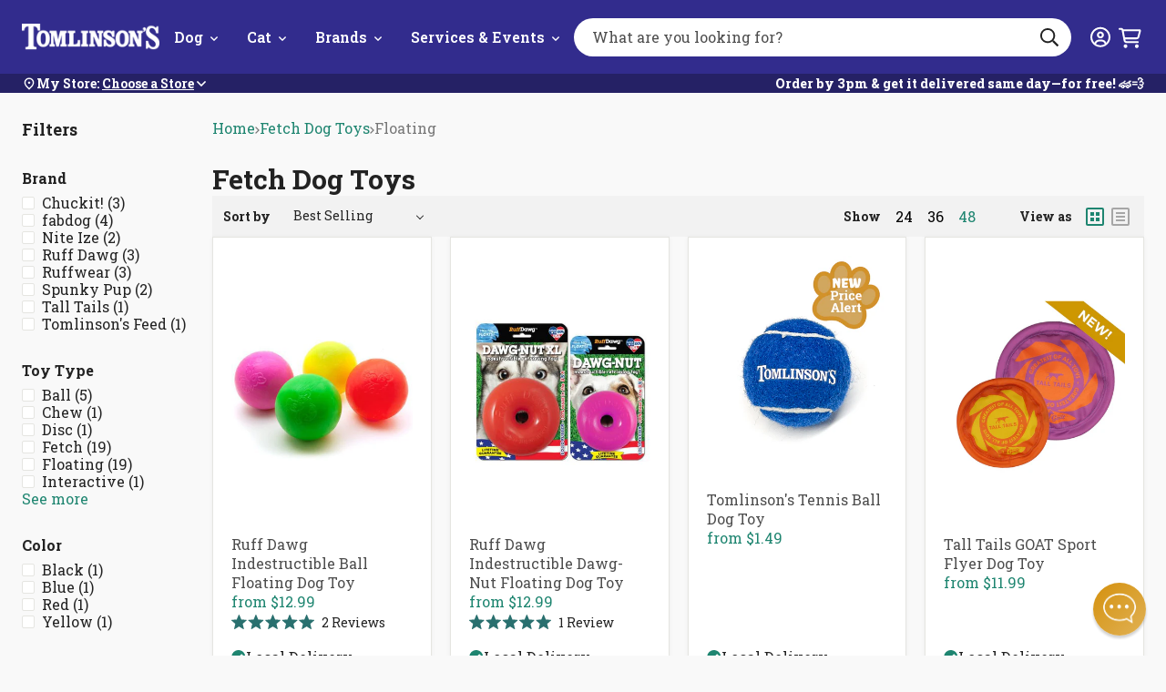

--- FILE ---
content_type: text/html; charset=utf-8
request_url: https://tomlinsons.com/collections/fetch-dog-toys?constraint=toy-type_floating&view=view-48&grid_list
body_size: 56964
content:
<!doctype html>
<html class="no-js js-loading" lang="en">
  <head>
    <script defer src="https://cdn.skio.com/scripts/shopify/head/shopify.ba9807f79b5cdb6483d5.js"></script>
    <script src='https://assets.xgen.dev/js/52da40ffaf579a01f1409c31e428c5d0/shopify/2.0/se.js?v=1694636329308.7217' async></script>
    



    <meta name="google-site-verification" content="uplHWpynTD1CpeIu7qUgJdN-hW7Ul4Gv3c22xzboXj4">
    <meta charset="utf-8">
    <meta http-equiv="X-UA-Compatible" content="IE=edge">
    <meta name="google-site-verification" content="jW-WmP1Hz-saMciYTzVZcyCiBdFhvAAW8c2wUoSC77A">
    <meta name="viewport" content="width=device-width,initial-scale=1">
    <link rel="canonical" href="https://tomlinsons.com/collections/fetch-dog-toys?constraint=toy-type_floating">
    <link rel="preconnect" href="https://cdn.shopify.com" crossorigin><link rel="icon" type="image/png" href="//tomlinsons.com/cdn/shop/files/TomlinsonsFavicon.png?crop=center&height=32&v=1613158957&width=32">
    <link rel="preconnect" href="https://fonts.googleapis.com">
    <link rel="preconnect" href="https://fonts.gstatic.com" crossorigin>

    

    <link rel="preload" as="script" href="//tomlinsons.com/cdn/shop/t/232/assets/main.min.js?v=121510787521076749661765828132">
    <script src="//tomlinsons.com/cdn/shop/t/232/assets/main.min.js?v=121510787521076749661765828132" defer="defer"></script>

    <title>
      Fetch Dog Toys
 &ndash; tagged "Toy Type_Floating" &ndash; Tomlinson&#39;s Feed</title><meta name="description" content="Tomlinson&#39;s Feed is your favorite pet store. We sell naturally healthier pet supplies in Austin and surrounding areas. Visit us in-store, or get your pet food delivered same-day for free.">

    <!-- snippets/meta-tags.liquid -->

<meta property="og:site_name" content="Tomlinson&#39;s Feed">
<meta property="og:url" content="https://tomlinsons.com/collections/fetch-dog-toys?constraint=toy-type_floating">
<meta property="og:title" content="Fetch Dog Toys">
<meta property="og:type" content="website">
<meta property="og:description" content="Tomlinson&#39;s Feed is your favorite pet store. We sell naturally healthier pet supplies in Austin and surrounding areas. Visit us in-store, or get your pet food delivered same-day for free."><meta property="og:image" content="http://tomlinsons.com/cdn/shop/files/tomlinsons_pet_supplies.png?height=628&pad_color=fff&v=1613169130&width=1200">
    <meta property="og:image:secure_url" content="https://tomlinsons.com/cdn/shop/files/tomlinsons_pet_supplies.png?height=628&pad_color=fff&v=1613169130&width=1200">
    <meta property="og:image:width" content="1200">
    <meta property="og:image:height" content="628"><meta name="twitter:card" content="summary_large_image">
<meta name="twitter:title" content="Fetch Dog Toys">
<meta name="twitter:description" content="Tomlinson&#39;s Feed is your favorite pet store. We sell naturally healthier pet supplies in Austin and surrounding areas. Visit us in-store, or get your pet food delivered same-day for free."><meta name="theme-color" content="#322c8d">

    <!-- begin content_for_header -->
    <script>window.performance && window.performance.mark && window.performance.mark('shopify.content_for_header.start');</script><meta id="shopify-digital-wallet" name="shopify-digital-wallet" content="/24544209/digital_wallets/dialog">
<meta name="shopify-checkout-api-token" content="6a9917e1e05020c48f4cbbad7ba01448">
<link rel="alternate" type="application/atom+xml" title="Feed" href="/collections/fetch-dog-toys.atom" />
<link rel="alternate" type="application/json+oembed" href="https://tomlinsons.com/collections/fetch-dog-toys.oembed?constraint=toy-type_floating">
<script async="async" src="/checkouts/internal/preloads.js?locale=en-US"></script>
<link rel="preconnect" href="https://shop.app" crossorigin="anonymous">
<script async="async" src="https://shop.app/checkouts/internal/preloads.js?locale=en-US&shop_id=24544209" crossorigin="anonymous"></script>
<script id="shopify-features" type="application/json">{"accessToken":"6a9917e1e05020c48f4cbbad7ba01448","betas":["rich-media-storefront-analytics"],"domain":"tomlinsons.com","predictiveSearch":true,"shopId":24544209,"locale":"en"}</script>
<script>var Shopify = Shopify || {};
Shopify.shop = "tomlinsons-feed.myshopify.com";
Shopify.locale = "en";
Shopify.currency = {"active":"USD","rate":"1.0"};
Shopify.country = "US";
Shopify.theme = {"name":"Syatt 3.7.1 - Location Page Redesign ","id":144256172208,"schema_name":"2.0 Starter theme","schema_version":"1.0.0","theme_store_id":null,"role":"main"};
Shopify.theme.handle = "null";
Shopify.theme.style = {"id":null,"handle":null};
Shopify.cdnHost = "tomlinsons.com/cdn";
Shopify.routes = Shopify.routes || {};
Shopify.routes.root = "/";</script>
<script type="module">!function(o){(o.Shopify=o.Shopify||{}).modules=!0}(window);</script>
<script>!function(o){function n(){var o=[];function n(){o.push(Array.prototype.slice.apply(arguments))}return n.q=o,n}var t=o.Shopify=o.Shopify||{};t.loadFeatures=n(),t.autoloadFeatures=n()}(window);</script>
<script>
  window.ShopifyPay = window.ShopifyPay || {};
  window.ShopifyPay.apiHost = "shop.app\/pay";
  window.ShopifyPay.redirectState = null;
</script>
<script id="shop-js-analytics" type="application/json">{"pageType":"collection"}</script>
<script defer="defer" async type="module" src="//tomlinsons.com/cdn/shopifycloud/shop-js/modules/v2/client.init-shop-cart-sync_IZsNAliE.en.esm.js"></script>
<script defer="defer" async type="module" src="//tomlinsons.com/cdn/shopifycloud/shop-js/modules/v2/chunk.common_0OUaOowp.esm.js"></script>
<script type="module">
  await import("//tomlinsons.com/cdn/shopifycloud/shop-js/modules/v2/client.init-shop-cart-sync_IZsNAliE.en.esm.js");
await import("//tomlinsons.com/cdn/shopifycloud/shop-js/modules/v2/chunk.common_0OUaOowp.esm.js");

  window.Shopify.SignInWithShop?.initShopCartSync?.({"fedCMEnabled":true,"windoidEnabled":true});

</script>
<script>
  window.Shopify = window.Shopify || {};
  if (!window.Shopify.featureAssets) window.Shopify.featureAssets = {};
  window.Shopify.featureAssets['shop-js'] = {"shop-cart-sync":["modules/v2/client.shop-cart-sync_DLOhI_0X.en.esm.js","modules/v2/chunk.common_0OUaOowp.esm.js"],"init-fed-cm":["modules/v2/client.init-fed-cm_C6YtU0w6.en.esm.js","modules/v2/chunk.common_0OUaOowp.esm.js"],"shop-button":["modules/v2/client.shop-button_BCMx7GTG.en.esm.js","modules/v2/chunk.common_0OUaOowp.esm.js"],"shop-cash-offers":["modules/v2/client.shop-cash-offers_BT26qb5j.en.esm.js","modules/v2/chunk.common_0OUaOowp.esm.js","modules/v2/chunk.modal_CGo_dVj3.esm.js"],"init-windoid":["modules/v2/client.init-windoid_B9PkRMql.en.esm.js","modules/v2/chunk.common_0OUaOowp.esm.js"],"init-shop-email-lookup-coordinator":["modules/v2/client.init-shop-email-lookup-coordinator_DZkqjsbU.en.esm.js","modules/v2/chunk.common_0OUaOowp.esm.js"],"shop-toast-manager":["modules/v2/client.shop-toast-manager_Di2EnuM7.en.esm.js","modules/v2/chunk.common_0OUaOowp.esm.js"],"shop-login-button":["modules/v2/client.shop-login-button_BtqW_SIO.en.esm.js","modules/v2/chunk.common_0OUaOowp.esm.js","modules/v2/chunk.modal_CGo_dVj3.esm.js"],"avatar":["modules/v2/client.avatar_BTnouDA3.en.esm.js"],"pay-button":["modules/v2/client.pay-button_CWa-C9R1.en.esm.js","modules/v2/chunk.common_0OUaOowp.esm.js"],"init-shop-cart-sync":["modules/v2/client.init-shop-cart-sync_IZsNAliE.en.esm.js","modules/v2/chunk.common_0OUaOowp.esm.js"],"init-customer-accounts":["modules/v2/client.init-customer-accounts_DenGwJTU.en.esm.js","modules/v2/client.shop-login-button_BtqW_SIO.en.esm.js","modules/v2/chunk.common_0OUaOowp.esm.js","modules/v2/chunk.modal_CGo_dVj3.esm.js"],"init-shop-for-new-customer-accounts":["modules/v2/client.init-shop-for-new-customer-accounts_JdHXxpS9.en.esm.js","modules/v2/client.shop-login-button_BtqW_SIO.en.esm.js","modules/v2/chunk.common_0OUaOowp.esm.js","modules/v2/chunk.modal_CGo_dVj3.esm.js"],"init-customer-accounts-sign-up":["modules/v2/client.init-customer-accounts-sign-up_D6__K_p8.en.esm.js","modules/v2/client.shop-login-button_BtqW_SIO.en.esm.js","modules/v2/chunk.common_0OUaOowp.esm.js","modules/v2/chunk.modal_CGo_dVj3.esm.js"],"checkout-modal":["modules/v2/client.checkout-modal_C_ZQDY6s.en.esm.js","modules/v2/chunk.common_0OUaOowp.esm.js","modules/v2/chunk.modal_CGo_dVj3.esm.js"],"shop-follow-button":["modules/v2/client.shop-follow-button_XetIsj8l.en.esm.js","modules/v2/chunk.common_0OUaOowp.esm.js","modules/v2/chunk.modal_CGo_dVj3.esm.js"],"lead-capture":["modules/v2/client.lead-capture_DvA72MRN.en.esm.js","modules/v2/chunk.common_0OUaOowp.esm.js","modules/v2/chunk.modal_CGo_dVj3.esm.js"],"shop-login":["modules/v2/client.shop-login_ClXNxyh6.en.esm.js","modules/v2/chunk.common_0OUaOowp.esm.js","modules/v2/chunk.modal_CGo_dVj3.esm.js"],"payment-terms":["modules/v2/client.payment-terms_CNlwjfZz.en.esm.js","modules/v2/chunk.common_0OUaOowp.esm.js","modules/v2/chunk.modal_CGo_dVj3.esm.js"]};
</script>
<script>(function() {
  var isLoaded = false;
  function asyncLoad() {
    if (isLoaded) return;
    isLoaded = true;
    var urls = ["\/\/www.powr.io\/powr.js?powr-token=tomlinsons-feed.myshopify.com\u0026external-type=shopify\u0026shop=tomlinsons-feed.myshopify.com","https:\/\/shopify.covet.pics\/covet-pics-widget-inject.js?shop=tomlinsons-feed.myshopify.com","https:\/\/assets.xgen.dev\/js\/52da40ffaf579a01f1409c31e428c5d0\/shopify\/2.0\/se_script_tag.js?shop=tomlinsons-feed.myshopify.com","\/\/cdn.shopify.com\/proxy\/d3f7919d355985623f2479c836b27cad4a4916faea753c310f9a7abaa3736632\/cdn.nfcube.com\/instafeed-f4b45b47901cd31cdafd39dbce143783.js?shop=tomlinsons-feed.myshopify.com\u0026sp-cache-control=cHVibGljLCBtYXgtYWdlPTkwMA"];
    for (var i = 0; i < urls.length; i++) {
      var s = document.createElement('script');
      s.type = 'text/javascript';
      s.async = true;
      s.src = urls[i];
      var x = document.getElementsByTagName('script')[0];
      x.parentNode.insertBefore(s, x);
    }
  };
  if(window.attachEvent) {
    window.attachEvent('onload', asyncLoad);
  } else {
    window.addEventListener('load', asyncLoad, false);
  }
})();</script>
<script id="__st">var __st={"a":24544209,"offset":-21600,"reqid":"4587d665-87a0-4a07-a241-16dcf0e30270-1768544734","pageurl":"tomlinsons.com\/collections\/fetch-dog-toys?constraint=toy-type_floating\u0026view=view-48\u0026grid_list","u":"03a854e4dfb3","p":"collection","rtyp":"collection","rid":33583071349};</script>
<script>window.ShopifyPaypalV4VisibilityTracking = true;</script>
<script id="captcha-bootstrap">!function(){'use strict';const t='contact',e='account',n='new_comment',o=[[t,t],['blogs',n],['comments',n],[t,'customer']],c=[[e,'customer_login'],[e,'guest_login'],[e,'recover_customer_password'],[e,'create_customer']],r=t=>t.map((([t,e])=>`form[action*='/${t}']:not([data-nocaptcha='true']) input[name='form_type'][value='${e}']`)).join(','),a=t=>()=>t?[...document.querySelectorAll(t)].map((t=>t.form)):[];function s(){const t=[...o],e=r(t);return a(e)}const i='password',u='form_key',d=['recaptcha-v3-token','g-recaptcha-response','h-captcha-response',i],f=()=>{try{return window.sessionStorage}catch{return}},m='__shopify_v',_=t=>t.elements[u];function p(t,e,n=!1){try{const o=window.sessionStorage,c=JSON.parse(o.getItem(e)),{data:r}=function(t){const{data:e,action:n}=t;return t[m]||n?{data:e,action:n}:{data:t,action:n}}(c);for(const[e,n]of Object.entries(r))t.elements[e]&&(t.elements[e].value=n);n&&o.removeItem(e)}catch(o){console.error('form repopulation failed',{error:o})}}const l='form_type',E='cptcha';function T(t){t.dataset[E]=!0}const w=window,h=w.document,L='Shopify',v='ce_forms',y='captcha';let A=!1;((t,e)=>{const n=(g='f06e6c50-85a8-45c8-87d0-21a2b65856fe',I='https://cdn.shopify.com/shopifycloud/storefront-forms-hcaptcha/ce_storefront_forms_captcha_hcaptcha.v1.5.2.iife.js',D={infoText:'Protected by hCaptcha',privacyText:'Privacy',termsText:'Terms'},(t,e,n)=>{const o=w[L][v],c=o.bindForm;if(c)return c(t,g,e,D).then(n);var r;o.q.push([[t,g,e,D],n]),r=I,A||(h.body.append(Object.assign(h.createElement('script'),{id:'captcha-provider',async:!0,src:r})),A=!0)});var g,I,D;w[L]=w[L]||{},w[L][v]=w[L][v]||{},w[L][v].q=[],w[L][y]=w[L][y]||{},w[L][y].protect=function(t,e){n(t,void 0,e),T(t)},Object.freeze(w[L][y]),function(t,e,n,w,h,L){const[v,y,A,g]=function(t,e,n){const i=e?o:[],u=t?c:[],d=[...i,...u],f=r(d),m=r(i),_=r(d.filter((([t,e])=>n.includes(e))));return[a(f),a(m),a(_),s()]}(w,h,L),I=t=>{const e=t.target;return e instanceof HTMLFormElement?e:e&&e.form},D=t=>v().includes(t);t.addEventListener('submit',(t=>{const e=I(t);if(!e)return;const n=D(e)&&!e.dataset.hcaptchaBound&&!e.dataset.recaptchaBound,o=_(e),c=g().includes(e)&&(!o||!o.value);(n||c)&&t.preventDefault(),c&&!n&&(function(t){try{if(!f())return;!function(t){const e=f();if(!e)return;const n=_(t);if(!n)return;const o=n.value;o&&e.removeItem(o)}(t);const e=Array.from(Array(32),(()=>Math.random().toString(36)[2])).join('');!function(t,e){_(t)||t.append(Object.assign(document.createElement('input'),{type:'hidden',name:u})),t.elements[u].value=e}(t,e),function(t,e){const n=f();if(!n)return;const o=[...t.querySelectorAll(`input[type='${i}']`)].map((({name:t})=>t)),c=[...d,...o],r={};for(const[a,s]of new FormData(t).entries())c.includes(a)||(r[a]=s);n.setItem(e,JSON.stringify({[m]:1,action:t.action,data:r}))}(t,e)}catch(e){console.error('failed to persist form',e)}}(e),e.submit())}));const S=(t,e)=>{t&&!t.dataset[E]&&(n(t,e.some((e=>e===t))),T(t))};for(const o of['focusin','change'])t.addEventListener(o,(t=>{const e=I(t);D(e)&&S(e,y())}));const B=e.get('form_key'),M=e.get(l),P=B&&M;t.addEventListener('DOMContentLoaded',(()=>{const t=y();if(P)for(const e of t)e.elements[l].value===M&&p(e,B);[...new Set([...A(),...v().filter((t=>'true'===t.dataset.shopifyCaptcha))])].forEach((e=>S(e,t)))}))}(h,new URLSearchParams(w.location.search),n,t,e,['guest_login'])})(!0,!0)}();</script>
<script integrity="sha256-4kQ18oKyAcykRKYeNunJcIwy7WH5gtpwJnB7kiuLZ1E=" data-source-attribution="shopify.loadfeatures" defer="defer" src="//tomlinsons.com/cdn/shopifycloud/storefront/assets/storefront/load_feature-a0a9edcb.js" crossorigin="anonymous"></script>
<script crossorigin="anonymous" defer="defer" src="//tomlinsons.com/cdn/shopifycloud/storefront/assets/shopify_pay/storefront-65b4c6d7.js?v=20250812"></script>
<script data-source-attribution="shopify.dynamic_checkout.dynamic.init">var Shopify=Shopify||{};Shopify.PaymentButton=Shopify.PaymentButton||{isStorefrontPortableWallets:!0,init:function(){window.Shopify.PaymentButton.init=function(){};var t=document.createElement("script");t.src="https://tomlinsons.com/cdn/shopifycloud/portable-wallets/latest/portable-wallets.en.js",t.type="module",document.head.appendChild(t)}};
</script>
<script data-source-attribution="shopify.dynamic_checkout.buyer_consent">
  function portableWalletsHideBuyerConsent(e){var t=document.getElementById("shopify-buyer-consent"),n=document.getElementById("shopify-subscription-policy-button");t&&n&&(t.classList.add("hidden"),t.setAttribute("aria-hidden","true"),n.removeEventListener("click",e))}function portableWalletsShowBuyerConsent(e){var t=document.getElementById("shopify-buyer-consent"),n=document.getElementById("shopify-subscription-policy-button");t&&n&&(t.classList.remove("hidden"),t.removeAttribute("aria-hidden"),n.addEventListener("click",e))}window.Shopify?.PaymentButton&&(window.Shopify.PaymentButton.hideBuyerConsent=portableWalletsHideBuyerConsent,window.Shopify.PaymentButton.showBuyerConsent=portableWalletsShowBuyerConsent);
</script>
<script data-source-attribution="shopify.dynamic_checkout.cart.bootstrap">document.addEventListener("DOMContentLoaded",(function(){function t(){return document.querySelector("shopify-accelerated-checkout-cart, shopify-accelerated-checkout")}if(t())Shopify.PaymentButton.init();else{new MutationObserver((function(e,n){t()&&(Shopify.PaymentButton.init(),n.disconnect())})).observe(document.body,{childList:!0,subtree:!0})}}));
</script>
<link id="shopify-accelerated-checkout-styles" rel="stylesheet" media="screen" href="https://tomlinsons.com/cdn/shopifycloud/portable-wallets/latest/accelerated-checkout-backwards-compat.css" crossorigin="anonymous">
<style id="shopify-accelerated-checkout-cart">
        #shopify-buyer-consent {
  margin-top: 1em;
  display: inline-block;
  width: 100%;
}

#shopify-buyer-consent.hidden {
  display: none;
}

#shopify-subscription-policy-button {
  background: none;
  border: none;
  padding: 0;
  text-decoration: underline;
  font-size: inherit;
  cursor: pointer;
}

#shopify-subscription-policy-button::before {
  box-shadow: none;
}

      </style>

<script>window.performance && window.performance.mark && window.performance.mark('shopify.content_for_header.end');</script>
    <!-- end content_for_header -->

    <style data-shopify>
      :root {
        --color-primary: #d2922b;
        --color-primary-100: #FDCF95;
        --color-primary-200: #FFB354;
        --color-primary-300: #BE852C;
        --color-primary-400: #8C601A;
        --color-secondary: #E5E5E1;
        --color-secondary-100: #F9F9F9;
        --color-secondary-200: #D9D9D2;
        --color-secondary-300: #B2B2AD;
        --color-secondary-400: #80807C;
        --color-accent: #1e8570;
        --color-accent-100: #b0ede8;
        --color-accent-200: #ACE5E1;
        --color-accent-300: #24b094;
        --color-accent-400: #29706f;
        --logo-width-mobile: 96px;
        --logo-width-desktop: 151px;
        --header-height: 98px;
      }

      html {
        box-sizing: border-box;
        -webkit-font-smoothing: antialiased;
        -moz-osx-font-smoothing: grayscale;
        min-height: 100vh;
        opacity: 0;
        transition: opacity 0.35s ease;
      }

      html.js-loading .is-closed,
      html.js-loading .overlay,
      html.js-loading .modal {
        display: none;
      }

      .modal,
      .predictive-search {
        opacity: 0;
        visibility: hidden;
      }

      .suggestions {
        display: none;
      }

      body {
        font-family: "Roboto Slab";
        margin: 0;
      }

      *, *:before, *:after {
        box-sizing: inherit;
      }

      ul, ol {
        margin: 0;
        padding: 0;
      }

      ul,
      ol {
        list-style: none;
      }

      img {
        height: auto;
        max-width: 100%;
      }

      figure {
        margin:0;
        padding:0;
      }

      [data-behavior] {
        -webkit-tap-highlight-color: transparent;
      }

      .header__search--dropdown {
        visibility: hidden;
      }
    </style>

    <link
      rel="preload"
      href="//tomlinsons.com/cdn/shop/t/232/assets/main.min.css?v=108562598513909589241765828131"
      as="style"
      onload="this.onload=null; this.rel='stylesheet'; document.documentElement.classList.remove('js-loading');"
    >
    <noscript><link rel="stylesheet" href="//tomlinsons.com/cdn/shop/t/232/assets/main.min.css?v=108562598513909589241765828131"></noscript>

    <script>
      document.documentElement.className = document.documentElement.className.replace('no-js', 'js');
    </script>

    
    <link
      href="//fonts.googleapis.com/css?family=Roboto+Slab:400,700&amp;display=swap"
      rel="stylesheet"
      type="text/css"
      media="all"
    >

    
    <link rel="stylesheet" href="//maxcdn.bootstrapcdn.com/font-awesome/4.3.0/css/font-awesome.min.css">

    

    
<script>
  window.theme = window.theme || {}
  window.theme.strings = {
    predictiveSearch: {
      viewAllProducts: "View All Products",
      noProductsFor: "No products for $term",
      emptyProducts: "Sorry, we couldn’t find any matches.",
      emptyPages: "No results.",
    },
  }
</script>

    
<!-- REAMAZE INTEGRATION START - DO NOT REMOVE -->

<!-- REAMAZE INTEGRATION END - DO NOT REMOVE -->

<!-- Start google optimize -->

<!-- End google optimize -->

<!-- Start klaviyo -->
<script type="application/javascript" async src="https://static.klaviyo.com/onsite/js/klaviyo.js?company_id=Nhrd5Q"></script>
<!-- End klaviyo -->
    




<script>
  window.theme = window.theme || {}
  document.documentElement.className = document.documentElement.className.replace('no-js', '')

  window.theme = {
    ...window.theme,
    routes: {
      account: {
        url: "\/account",
        register: "\/account\/register",
        signIn: "\/account\/login",
        logOut: "\/account\/logout",
      },
      cart: {
        add: "\/cart\/add.js",
        change: "\/cart\/change.js",
        clear: "\/cart\/clear.js",
        js: "\/cart.js",
        update: "\/cart\/update.js",
        url: "\/cart",
      },
      predictiveSearch: "\/search\/suggest",
      root: "\/",
      search: "\/search",
    },
    loading: "\/\/tomlinsons.com\/cdn\/shop\/files\/loading.gif?v=17313686179286064944",
    googleApiKey: "AIzaSyC5VG0-BzqqH4l5btcz6bsrPxqRFgvksmc",
    
    customerIsPetClubMember: false,
    petclubDiscount: 0.9,
    enableCartSubstitution: true,
    variantThresholdNormal: 15,
    variantThresholds: [
      
{
          productType: "Wet Cat Food",
          variantThreshold: 99,
        },
      
{
          productType: "Wet Dog Food",
          variantThreshold: 99,
        },
      



    ],
    fulfilApiUrl: "https:\/\/tomlinsons-fulfil-09efbfe8b447.herokuapp.com",
    storeThresholds: {
      foodSupplements: {
        threshold: 13,
        productTypes: ["Chicken Feed",
"Dehydrated Cat Food",
"Dehydrated Dog Food",
"Dry Cat Food",
"Dry Dog Food",
"Freeze-Dried Cat Food",
"Freeze-Dried Dog Food",
"Frozen Cat Food",
"Frozen Dog Food",
"Frozen Supplements",
"Small Animal Food",
"Supplements"
]
      },
      cannedFood: {
        threshold: 13,
        productTypes: ["Wet Cat Food",
"Wet Cat Food Variety",
"Wet Dog Food",
"Wet Dog Food Variety"
]
      },
      other: {
        threshold: 15,
        productTypes: ["Cat Toys",
"Cat Treats",
"Dog Food Topper",
"Dog Toys",
"Dog Treats",
"Freeze-Dried Topper",
"Frozen Treats",
"Paw Pack",
"Supplies"
]
      }
    }
    
  };
</script>


    <!-- snippets/header-schema.liquid -->


<script type="application/ld+json">
	{
		"@context": "http://schema.org",
		"@type": "Organization",
		"name": "Tomlinson\u0026#39;s Feed",
		"logo": "https:files\/tomlinsons_logo_nopill_tagline_White-tight.png",
        "sameAs": [
			
			"https:\/\/www.facebook.com\/tomlinsons",
			"https:\/\/www.pinterest.com\/TomlinsonsFeedTexas\/",
			"http:\/\/instagram.com\/tomlinsonsfeed",
			"https:\/\/www.youtube.com\/user\/TomlinsonsAustin"
		],
		"url": "https:\/\/tomlinsons.com"
	}
</script>
    <script type="application/ld+json">
        {
            "@context": "http://schema.org",
            "@type": "BreadcrumbList",
            "itemListElement": [
                {
                    "@type": "ListItem",
                    "position": 1,
                    "item": "https://tomlinsons.com",
                    "name": "Tomlinson\u0026#39;s Feed"
                },
                {
                    "@type": "ListItem",
                    "position": 2,
                    "item": "https://tomlinsons.com/collections/fetch-dog-toys",
                    "name": "Fetch Dog Toys"
                },
                {
                    "@type": "ListItem",
                    "position": 3,
                    "item": "https:/collections/fetch-dog-toys/Toy Type_Floating",
                    "name": "Toy Type_Floating"
                }
            ]
        }
    </script>



    
<script>window.__pagefly_analytics_settings__={"version":2,"visits":1294,"dashboardVisits":"187","storefrontPassword":"","acceptGDPR":true,"acceptTracking":true,"planMigrated":true,"klaviyoListKey":"MFNKPU","pageflyThemeId":79599173743,"forceRemoveData":true,"publish_first_regular_page":"1","install_app":"1","create_first_regular_page":"1","create_first_blog_post":"1","publish_first_blog_post":"1","create_first_collection_page":"1","first_visit_pricing_plan":"1","publish_first_collection_page":"1","feedbackTriggered":[{"triggeredAt":"2022-02-25T17:21:19.841Z","type":"OLD_USER"}],"acceptGATracking":true,"acceptCrisp":true,"acceptCookies":true};</script>

    <!-- SlideRule Script Start -->
    <script name="sliderule-tracking" data-ot-ignore>
(function(){
	slideruleData = {
    "version":"v0.0.1",
    "referralExclusion":"/(paypal|visa|MasterCard|clicksafe|arcot\.com|geschuetzteinkaufen|checkout\.shopify\.com|checkout\.rechargeapps\.com|portal\.afterpay\.com|payfort)/",
    "googleSignals":true,
    "anonymizeIp":true,
    "productClicks":true,
    "persistentUserId":true,
    "hideBranding":false,
    "ecommerce":{"currencyCode":"USD",
    "impressions":[]},
    "pageType":"collection",
	"destinations":{"google_analytics_4":{"measurementIds":["G-LF0Q40L8J1"]}},
    "cookieUpdate":true
	}

	
		slideruleData.themeMode = "live"
	

	
		slideruleData.collection = {
			handle: "fetch-dog-toys",
			description: "",
			id: 33583071349,
			title: "Fetch Dog Toys",
			products_count: 19,
			all_products_count: 19,
		}
		slideruleData.collection.rawProducts = [
			
				{"id":4394873323631,"title":"Ruff Dawg Indestructible Ball Floating Dog Toy","handle":"ruff-dawg-indestructible-ball-floating-dog-toy","description":"\u003cp\u003eRuff Dawg Indestructible Ball Floating Dog Toy floats, bounces and take serious abuse during heavy play, but stays gentle on teeth and gums, so the fetch can never end!\u003c\/p\u003e\n\u003cp\u003eRuff Dawg Indestructible Toy Highlights:\u003c\/p\u003e\n\u003cblockquote\u003eLifetime guarantee\u003c\/blockquote\u003e\n\u003cblockquote\u003eMade in the USA\u003c\/blockquote\u003e\n\u003cblockquote\u003eRecyclable\u003c\/blockquote\u003e\n\u003cp\u003eAt Ruff Dawg, all toy are made in the USA of non-toxic, FDA-approved materials. Their aim is to develop safe toys that are fun, colorful, and great for any sized dog from Yorkies to Great Danes!\u003c\/p\u003e ","published_at":"2020-03-04T18:11:37-06:00","created_at":"2020-03-04T17:33:41-06:00","vendor":"Ruff Dawg","type":"Dog Toys","tags":["Brand_Ruff Dawg","Collection-Fetch","Summer Collection","Toy Type_Ball","Toy Type_Fetch","Toy Type_Floating","Toy Type_Rubber","Toy Type_Tough","TWR"],"price":1299,"price_min":1299,"price_max":2099,"available":true,"price_varies":true,"compare_at_price":null,"compare_at_price_min":0,"compare_at_price_max":0,"compare_at_price_varies":false,"variants":[{"id":31329868972143,"title":"Large","option1":"Large","option2":null,"option3":null,"sku":"17140","requires_shipping":true,"taxable":true,"featured_image":null,"available":false,"name":"Ruff Dawg Indestructible Ball Floating Dog Toy - Large","public_title":"Large","options":["Large"],"price":2099,"weight":454,"compare_at_price":null,"inventory_quantity":0,"inventory_management":"shopify","inventory_policy":"deny","barcode":"696486329201","requires_selling_plan":false,"selling_plan_allocations":[],"quantity_rule":{"min":1,"max":null,"increment":1}},{"id":32122236567663,"title":"Small","option1":"Small","option2":null,"option3":null,"sku":"17141","requires_shipping":true,"taxable":true,"featured_image":null,"available":true,"name":"Ruff Dawg Indestructible Ball Floating Dog Toy - Small","public_title":"Small","options":["Small"],"price":1299,"weight":227,"compare_at_price":null,"inventory_quantity":42,"inventory_management":"shopify","inventory_policy":"deny","barcode":"696486329508","requires_selling_plan":false,"selling_plan_allocations":[],"quantity_rule":{"min":1,"max":null,"increment":1}}],"images":["\/\/tomlinsons.com\/cdn\/shop\/products\/LB_BALL_Alt_1_2x-big-500x358.jpg?v=1634255777"],"featured_image":"\/\/tomlinsons.com\/cdn\/shop\/products\/LB_BALL_Alt_1_2x-big-500x358.jpg?v=1634255777","options":["Size"],"media":[{"alt":"Ruff Dawg Indestructible Ball Floating Dog Toy","id":5916520251503,"position":1,"preview_image":{"aspect_ratio":0.667,"height":726,"width":484,"src":"\/\/tomlinsons.com\/cdn\/shop\/products\/LB_BALL_Alt_1_2x-big-500x358.jpg?v=1634255777"},"aspect_ratio":0.667,"height":726,"media_type":"image","src":"\/\/tomlinsons.com\/cdn\/shop\/products\/LB_BALL_Alt_1_2x-big-500x358.jpg?v=1634255777","width":484}],"requires_selling_plan":false,"selling_plan_groups":[],"content":"\u003cp\u003eRuff Dawg Indestructible Ball Floating Dog Toy floats, bounces and take serious abuse during heavy play, but stays gentle on teeth and gums, so the fetch can never end!\u003c\/p\u003e\n\u003cp\u003eRuff Dawg Indestructible Toy Highlights:\u003c\/p\u003e\n\u003cblockquote\u003eLifetime guarantee\u003c\/blockquote\u003e\n\u003cblockquote\u003eMade in the USA\u003c\/blockquote\u003e\n\u003cblockquote\u003eRecyclable\u003c\/blockquote\u003e\n\u003cp\u003eAt Ruff Dawg, all toy are made in the USA of non-toxic, FDA-approved materials. Their aim is to develop safe toys that are fun, colorful, and great for any sized dog from Yorkies to Great Danes!\u003c\/p\u003e "},
			
				{"id":4394873192559,"title":"Ruff Dawg Indestructible Dawg-Nut Floating Dog Toy","handle":"ruff-dawg-indestructible-dawg-nut-floating-dog-toy","description":"\u003cp\u003eLooking for a tough, tooth-friendly toy that bounces, floats, and stands out anywhere? Ruff Dawg's Indestructible Dawg-Nut is perfect for fetch-loving pups—durable, gentle on mouths, and easy to spot in water, grass, or sand!\u003c\/p\u003e\n\u003cp\u003eRuff Dawg Indestructible Dawg-Nut Floating Dog Toy Highlights:\u003c\/p\u003e\n\u003cblockquote\u003eLifetime guarantee from Ruff Dawg!\u003c\/blockquote\u003e\n\u003cblockquote\u003eSmall Size: 3.5\".  Best for \u003cb\u003esmall to medium\u003c\/b\u003e dogs, up to 40lbs.\u003c\/blockquote\u003e\n\u003cblockquote\u003eLarge Size: 4.5″.  Best for \u003cb\u003emedium to large\u003c\/b\u003e dogs, over 40lbs.\u003c\/blockquote\u003e\n\u003cblockquote\u003eHigh-vis colors make it easy to spot in the grass or water.\u003c\/blockquote\u003e\n\u003cblockquote\u003eMade in the USA, with dog-safe recyclable material.\u003c\/blockquote\u003e\n\u003cp\u003eAll Ruff Dawg toys are made in the USA out of non-toxic, FDA-approved materials. Ruff Dawg's aim is to develop safe toys that are fun, colorful, and great for any sized dog from Yorkies to Great Danes!\u003c\/p\u003e","published_at":"2020-03-04T18:11:17-06:00","created_at":"2020-03-04T17:33:37-06:00","vendor":"Ruff Dawg","type":"Dog Toys","tags":["Brand_Ruff Dawg","Summer Collection","Toy Type_Fetch","Toy Type_Floating","Toy Type_Rubber","Toy Type_Tough","TWR"],"price":1299,"price_min":1299,"price_max":2099,"available":true,"price_varies":true,"compare_at_price":null,"compare_at_price_min":0,"compare_at_price_max":0,"compare_at_price_varies":false,"variants":[{"id":31329868808303,"title":"Large","option1":"Large","option2":null,"option3":null,"sku":"17143","requires_shipping":true,"taxable":true,"featured_image":null,"available":false,"name":"Ruff Dawg Indestructible Dawg-Nut Floating Dog Toy - Large","public_title":"Large","options":["Large"],"price":2099,"weight":454,"compare_at_price":null,"inventory_quantity":0,"inventory_management":"shopify","inventory_policy":"deny","barcode":"696486331112","requires_selling_plan":false,"selling_plan_allocations":[],"quantity_rule":{"min":1,"max":null,"increment":1}},{"id":32122236764271,"title":"Small","option1":"Small","option2":null,"option3":null,"sku":"17142","requires_shipping":true,"taxable":true,"featured_image":null,"available":true,"name":"Ruff Dawg Indestructible Dawg-Nut Floating Dog Toy - Small","public_title":"Small","options":["Small"],"price":1299,"weight":227,"compare_at_price":null,"inventory_quantity":41,"inventory_management":"shopify","inventory_policy":"deny","barcode":"696486331105","requires_selling_plan":false,"selling_plan_allocations":[],"quantity_rule":{"min":1,"max":null,"increment":1}}],"images":["\/\/tomlinsons.com\/cdn\/shop\/products\/LB_dawgnut_2_2x-big-500x358.jpg?v=1634255771"],"featured_image":"\/\/tomlinsons.com\/cdn\/shop\/products\/LB_dawgnut_2_2x-big-500x358.jpg?v=1634255771","options":["Size"],"media":[{"alt":"Ruff Dawg Indestructible Dawg-Nut Floating Dog Toy","id":5916521300079,"position":1,"preview_image":{"aspect_ratio":0.667,"height":676,"width":451,"src":"\/\/tomlinsons.com\/cdn\/shop\/products\/LB_dawgnut_2_2x-big-500x358.jpg?v=1634255771"},"aspect_ratio":0.667,"height":676,"media_type":"image","src":"\/\/tomlinsons.com\/cdn\/shop\/products\/LB_dawgnut_2_2x-big-500x358.jpg?v=1634255771","width":451}],"requires_selling_plan":false,"selling_plan_groups":[],"content":"\u003cp\u003eLooking for a tough, tooth-friendly toy that bounces, floats, and stands out anywhere? Ruff Dawg's Indestructible Dawg-Nut is perfect for fetch-loving pups—durable, gentle on mouths, and easy to spot in water, grass, or sand!\u003c\/p\u003e\n\u003cp\u003eRuff Dawg Indestructible Dawg-Nut Floating Dog Toy Highlights:\u003c\/p\u003e\n\u003cblockquote\u003eLifetime guarantee from Ruff Dawg!\u003c\/blockquote\u003e\n\u003cblockquote\u003eSmall Size: 3.5\".  Best for \u003cb\u003esmall to medium\u003c\/b\u003e dogs, up to 40lbs.\u003c\/blockquote\u003e\n\u003cblockquote\u003eLarge Size: 4.5″.  Best for \u003cb\u003emedium to large\u003c\/b\u003e dogs, over 40lbs.\u003c\/blockquote\u003e\n\u003cblockquote\u003eHigh-vis colors make it easy to spot in the grass or water.\u003c\/blockquote\u003e\n\u003cblockquote\u003eMade in the USA, with dog-safe recyclable material.\u003c\/blockquote\u003e\n\u003cp\u003eAll Ruff Dawg toys are made in the USA out of non-toxic, FDA-approved materials. Ruff Dawg's aim is to develop safe toys that are fun, colorful, and great for any sized dog from Yorkies to Great Danes!\u003c\/p\u003e"},
			
				{"id":7340659998896,"title":"Tomlinson's Tennis Ball Dog Toy","handle":"tomlinsons-tennis-ball-dog-toy","description":"\u003cp\u003eIt's a time-tested favorite—the Classic Tomlinson's Tennis Ball!\u003c\/p\u003e\n\u003cp\u003eCombining timeless fun with a vibrant blue twist, this ball captures everything dogs adore about the classic tennis ball toy. Specially crafted with your pup's safety in mind, this tennis ball features a smooth, non-abrasive interior, eliminating the rough coating found on traditional tennis balls that can harm your dog's teeth.\u003c\/p\u003e\n\u003cp\u003eIdeal for games of fetch, chewing, and interactive play, this durable, pet-safe tennis ball ensures hours of joy for your furry friend without compromising their dental health. \u003c\/p\u003e\n\u003cp\u003eIs your dog 15 pounds or larger? Opt for the Regular size with a 2.5 inch diameter. Little pup? Snag the Small size with a 1.8 inch diameter. \u003c\/p\u003e","published_at":"2025-04-03T11:55:31-05:00","created_at":"2023-06-07T08:30:16-05:00","vendor":"Tomlinson's Feed","type":"Dog Toys","tags":["Brand_Tomlinson's Feed","Savings Unleashed","Toy Type_Ball","Toy Type_Fetch","Toy Type_Floating","Toy Type_Interactive","Toy Type_No Squeaker","TWR"],"price":149,"price_min":149,"price_max":225,"available":true,"price_varies":true,"compare_at_price":null,"compare_at_price_min":0,"compare_at_price_max":0,"compare_at_price_varies":false,"variants":[{"id":43147215241392,"title":"Regular","option1":"Regular","option2":null,"option3":null,"sku":"24135","requires_shipping":true,"taxable":true,"featured_image":null,"available":false,"name":"Tomlinson's Tennis Ball Dog Toy - Regular","public_title":"Regular","options":["Regular"],"price":225,"weight":0,"compare_at_price":null,"inventory_quantity":-1,"inventory_management":"shopify","inventory_policy":"deny","barcode":null,"requires_selling_plan":false,"selling_plan_allocations":[],"quantity_rule":{"min":1,"max":null,"increment":1}},{"id":42680762499248,"title":"Small","option1":"Small","option2":null,"option3":null,"sku":"24133","requires_shipping":true,"taxable":true,"featured_image":null,"available":true,"name":"Tomlinson's Tennis Ball Dog Toy - Small","public_title":"Small","options":["Small"],"price":149,"weight":0,"compare_at_price":null,"inventory_quantity":252,"inventory_management":"shopify","inventory_policy":"deny","barcode":"854065006206","requires_selling_plan":false,"selling_plan_allocations":[],"quantity_rule":{"min":1,"max":null,"increment":1}}],"images":["\/\/tomlinsons.com\/cdn\/shop\/files\/TennisBallSmallPaw.png?v=1737652829","\/\/tomlinsons.com\/cdn\/shop\/files\/TennisBallProductPhotos-2.jpg?v=1737652829"],"featured_image":"\/\/tomlinsons.com\/cdn\/shop\/files\/TennisBallSmallPaw.png?v=1737652829","options":["Size"],"media":[{"alt":null,"id":27878183370928,"position":1,"preview_image":{"aspect_ratio":0.797,"height":1024,"width":816,"src":"\/\/tomlinsons.com\/cdn\/shop\/files\/TennisBallSmallPaw.png?v=1737652829"},"aspect_ratio":0.797,"height":1024,"media_type":"image","src":"\/\/tomlinsons.com\/cdn\/shop\/files\/TennisBallSmallPaw.png?v=1737652829","width":816},{"alt":null,"id":27878183141552,"position":2,"preview_image":{"aspect_ratio":0.75,"height":2048,"width":1536,"src":"\/\/tomlinsons.com\/cdn\/shop\/files\/TennisBallProductPhotos-2.jpg?v=1737652829"},"aspect_ratio":0.75,"height":2048,"media_type":"image","src":"\/\/tomlinsons.com\/cdn\/shop\/files\/TennisBallProductPhotos-2.jpg?v=1737652829","width":1536}],"requires_selling_plan":false,"selling_plan_groups":[],"content":"\u003cp\u003eIt's a time-tested favorite—the Classic Tomlinson's Tennis Ball!\u003c\/p\u003e\n\u003cp\u003eCombining timeless fun with a vibrant blue twist, this ball captures everything dogs adore about the classic tennis ball toy. Specially crafted with your pup's safety in mind, this tennis ball features a smooth, non-abrasive interior, eliminating the rough coating found on traditional tennis balls that can harm your dog's teeth.\u003c\/p\u003e\n\u003cp\u003eIdeal for games of fetch, chewing, and interactive play, this durable, pet-safe tennis ball ensures hours of joy for your furry friend without compromising their dental health. \u003c\/p\u003e\n\u003cp\u003eIs your dog 15 pounds or larger? Opt for the Regular size with a 2.5 inch diameter. Little pup? Snag the Small size with a 1.8 inch diameter. \u003c\/p\u003e"},
			
				{"id":7338456088752,"title":"Tall Tails GOAT Sport Flyer Dog Toy","handle":"tall-tails-goat-sport-flyer-dog-toy","description":"\u003cp\u003eThe Tall Tails GOAT Sport Flyer Dog Toy is a durable toy that is designed with multiple play styles in mind. Its unique dome shape gives it great performance in the air, while its rugged construction ensures that it stands up to rough play. Enjoy hours of tug-o-war and fetch with your pup!\u003c\/p\u003e\n\u003cp\u003eLike all Tall Tails toys, this toy is:\u003c\/p\u003e\n\u003cblockquote\u003eGreat for fetch or tug\u003c\/blockquote\u003e\n\u003cblockquote\u003eAvailable in two sizes, suitable for most dogs\u003c\/blockquote\u003e\n\u003cblockquote\u003eMade of durable braided material\u003c\/blockquote\u003e\n\u003cp\u003eTall Tails established its manufacturing heritage with Triboro Quilt \u0026amp; Mfg. Corp. in 1933. For more than 80 years, this family-owned company has mastered the production of superior apparel, bed, bath, and interactive products for safe and comfortable living. Tall Tails gives dogs the quality they deserve. Their exclusive materials, matched with the highest standards, provide unparalleled comfort. All Tall Tails products are expertly designed for timeless style, durability and easy maintenance.\u003c\/p\u003e","published_at":"2025-05-23T16:40:04-05:00","created_at":"2023-05-30T12:45:25-05:00","vendor":"Tall Tails","type":"Dog Toys","tags":["Brand_Tall Tails","Summer","Summer Collection","Toy Type_Fetch","Toy Type_Floating","Toy Type_No Stuffing","Toy Type_Tug","TWR"],"price":1199,"price_min":1199,"price_max":1499,"available":true,"price_varies":true,"compare_at_price":null,"compare_at_price_min":0,"compare_at_price_max":0,"compare_at_price_varies":false,"variants":[{"id":42673864212656,"title":"Medium \/ 7 in","option1":"Medium","option2":"7 in","option3":null,"sku":"022266177722","requires_shipping":true,"taxable":true,"featured_image":null,"available":true,"name":"Tall Tails GOAT Sport Flyer Dog Toy - Medium \/ 7 in","public_title":"Medium \/ 7 in","options":["Medium","7 in"],"price":1199,"weight":0,"compare_at_price":null,"inventory_quantity":56,"inventory_management":"shopify","inventory_policy":"deny","barcode":"022266177722","requires_selling_plan":false,"selling_plan_allocations":[],"quantity_rule":{"min":1,"max":null,"increment":1}},{"id":42673864179888,"title":"Large \/ 9 in","option1":"Large","option2":"9 in","option3":null,"sku":"022266177739","requires_shipping":true,"taxable":true,"featured_image":null,"available":true,"name":"Tall Tails GOAT Sport Flyer Dog Toy - Large \/ 9 in","public_title":"Large \/ 9 in","options":["Large","9 in"],"price":1499,"weight":0,"compare_at_price":null,"inventory_quantity":56,"inventory_management":"shopify","inventory_policy":"deny","barcode":"022266177739","requires_selling_plan":false,"selling_plan_allocations":[],"quantity_rule":{"min":1,"max":null,"increment":1}}],"images":["\/\/tomlinsons.com\/cdn\/shop\/files\/goat_sport_flyer_dog_toy_all_-_new.jpg?v=1687471230","\/\/tomlinsons.com\/cdn\/shop\/files\/goat_flying_disc_dog_toy_medium_sizing.jpg?v=1687471230","\/\/tomlinsons.com\/cdn\/shop\/files\/goat_flying_disc_dog_toy_medium_sizing-1.jpg?v=1687471230","\/\/tomlinsons.com\/cdn\/shop\/files\/goat_flying_disc_dog_toy_large_packaging.jpg?v=1714601664","\/\/tomlinsons.com\/cdn\/shop\/files\/goat_flying_disc_dog_toy_medium_packaging.jpg?v=1714601668"],"featured_image":"\/\/tomlinsons.com\/cdn\/shop\/files\/goat_sport_flyer_dog_toy_all_-_new.jpg?v=1687471230","options":["Size","Length"],"media":[{"alt":null,"id":25485604356272,"position":1,"preview_image":{"aspect_ratio":0.667,"height":1800,"width":1200,"src":"\/\/tomlinsons.com\/cdn\/shop\/files\/goat_sport_flyer_dog_toy_all_-_new.jpg?v=1687471230"},"aspect_ratio":0.667,"height":1800,"media_type":"image","src":"\/\/tomlinsons.com\/cdn\/shop\/files\/goat_sport_flyer_dog_toy_all_-_new.jpg?v=1687471230","width":1200},{"alt":null,"id":25485604323504,"position":2,"preview_image":{"aspect_ratio":0.667,"height":1746,"width":1164,"src":"\/\/tomlinsons.com\/cdn\/shop\/files\/goat_flying_disc_dog_toy_medium_sizing.jpg?v=1687471230"},"aspect_ratio":0.667,"height":1746,"media_type":"image","src":"\/\/tomlinsons.com\/cdn\/shop\/files\/goat_flying_disc_dog_toy_medium_sizing.jpg?v=1687471230","width":1164},{"alt":null,"id":25485604290736,"position":3,"preview_image":{"aspect_ratio":0.667,"height":1732,"width":1155,"src":"\/\/tomlinsons.com\/cdn\/shop\/files\/goat_flying_disc_dog_toy_medium_sizing-1.jpg?v=1687471230"},"aspect_ratio":0.667,"height":1732,"media_type":"image","src":"\/\/tomlinsons.com\/cdn\/shop\/files\/goat_flying_disc_dog_toy_medium_sizing-1.jpg?v=1687471230","width":1155},{"alt":null,"id":25485604225200,"position":4,"preview_image":{"aspect_ratio":0.667,"height":1280,"width":854,"src":"\/\/tomlinsons.com\/cdn\/shop\/files\/goat_flying_disc_dog_toy_large_packaging.jpg?v=1714601664"},"aspect_ratio":0.667,"height":1280,"media_type":"image","src":"\/\/tomlinsons.com\/cdn\/shop\/files\/goat_flying_disc_dog_toy_large_packaging.jpg?v=1714601664","width":854},{"alt":null,"id":25485604257968,"position":5,"preview_image":{"aspect_ratio":0.667,"height":1248,"width":832,"src":"\/\/tomlinsons.com\/cdn\/shop\/files\/goat_flying_disc_dog_toy_medium_packaging.jpg?v=1714601668"},"aspect_ratio":0.667,"height":1248,"media_type":"image","src":"\/\/tomlinsons.com\/cdn\/shop\/files\/goat_flying_disc_dog_toy_medium_packaging.jpg?v=1714601668","width":832}],"requires_selling_plan":false,"selling_plan_groups":[],"content":"\u003cp\u003eThe Tall Tails GOAT Sport Flyer Dog Toy is a durable toy that is designed with multiple play styles in mind. Its unique dome shape gives it great performance in the air, while its rugged construction ensures that it stands up to rough play. Enjoy hours of tug-o-war and fetch with your pup!\u003c\/p\u003e\n\u003cp\u003eLike all Tall Tails toys, this toy is:\u003c\/p\u003e\n\u003cblockquote\u003eGreat for fetch or tug\u003c\/blockquote\u003e\n\u003cblockquote\u003eAvailable in two sizes, suitable for most dogs\u003c\/blockquote\u003e\n\u003cblockquote\u003eMade of durable braided material\u003c\/blockquote\u003e\n\u003cp\u003eTall Tails established its manufacturing heritage with Triboro Quilt \u0026amp; Mfg. Corp. in 1933. For more than 80 years, this family-owned company has mastered the production of superior apparel, bed, bath, and interactive products for safe and comfortable living. Tall Tails gives dogs the quality they deserve. Their exclusive materials, matched with the highest standards, provide unparalleled comfort. All Tall Tails products are expertly designed for timeless style, durability and easy maintenance.\u003c\/p\u003e"},
			
				{"id":7464165769392,"title":"ChuckIt! Zipflight Disc Dog Toy","handle":"chuckit-zipflight-disc-dog-toy","description":"\u003cp\u003eEnhance your pup's fetch routine with the ChuckIt! Zipflight Disc Dog Toy! This disc's aerodynamic shape is sure to extend playtime and keep your dog excited! \u003c\/p\u003e\n\u003cp\u003eChuckIt! Zipflight Disc Dog Toy Highlights: \u003c\/p\u003e\n\u003cblockquote\u003eDesigned for hours of easy fetch games\u003c\/blockquote\u003e\n\u003cblockquote\u003eMinimal effort for maximum distance\u003c\/blockquote\u003e\n\u003cblockquote\u003eMultilayered to extra durability \u003c\/blockquote\u003e\n\u003cblockquote\u003eVaries in fun colors \u003c\/blockquote\u003e\n\u003cblockquote\u003e\u003c\/blockquote\u003e\n\u003cp\u003eSince the late 1990's, many dog toy companies have tried to copy ChuckIt!'s innovative ball launchers but none have come close. They've got the most powerful ball launchers in the world with plenty of stylish and functional balls to go in them! All of their toys are designed to keep the fun going! \u003c\/p\u003e","published_at":"2025-05-28T17:21:24-05:00","created_at":"2024-01-30T15:04:38-06:00","vendor":"ChuckIt!","type":"Dog Toys","tags":["Brand_Chuckit!","Collection-Fetch","Toy Type_Fetch","Toy Type_Floating","TWR"],"price":1699,"price_min":1699,"price_max":1699,"available":true,"price_varies":false,"compare_at_price":null,"compare_at_price_min":0,"compare_at_price_max":0,"compare_at_price_varies":false,"variants":[{"id":43146905878704,"title":"Medium \/ 8.5 in","option1":"Medium","option2":"8.5 in","option3":null,"sku":"660048181002","requires_shipping":true,"taxable":true,"featured_image":null,"available":true,"name":"ChuckIt! Zipflight Disc Dog Toy - Medium \/ 8.5 in","public_title":"Medium \/ 8.5 in","options":["Medium","8.5 in"],"price":1699,"weight":0,"compare_at_price":null,"inventory_quantity":56,"inventory_management":"shopify","inventory_policy":"deny","barcode":"660048181002","requires_selling_plan":false,"selling_plan_allocations":[],"quantity_rule":{"min":1,"max":null,"increment":1}}],"images":["\/\/tomlinsons.com\/cdn\/shop\/files\/ziplight1.jpg?v=1748191770","\/\/tomlinsons.com\/cdn\/shop\/files\/ziplight2.jpg?v=1748191770","\/\/tomlinsons.com\/cdn\/shop\/files\/ziplight3.jpg?v=1748191770"],"featured_image":"\/\/tomlinsons.com\/cdn\/shop\/files\/ziplight1.jpg?v=1748191770","options":["Size","Length"],"media":[{"alt":"ChuckIt! Zipflight Disc Dog Toy","id":28433366384816,"position":1,"preview_image":{"aspect_ratio":0.667,"height":2000,"width":1334,"src":"\/\/tomlinsons.com\/cdn\/shop\/files\/ziplight1.jpg?v=1748191770"},"aspect_ratio":0.667,"height":2000,"media_type":"image","src":"\/\/tomlinsons.com\/cdn\/shop\/files\/ziplight1.jpg?v=1748191770","width":1334},{"alt":"ChuckIt! Zipflight Disc Dog Toy","id":28433366417584,"position":2,"preview_image":{"aspect_ratio":0.667,"height":2000,"width":1334,"src":"\/\/tomlinsons.com\/cdn\/shop\/files\/ziplight2.jpg?v=1748191770"},"aspect_ratio":0.667,"height":2000,"media_type":"image","src":"\/\/tomlinsons.com\/cdn\/shop\/files\/ziplight2.jpg?v=1748191770","width":1334},{"alt":"ChuckIt! Zipflight Disc Dog Toy","id":28433366450352,"position":3,"preview_image":{"aspect_ratio":0.667,"height":2000,"width":1334,"src":"\/\/tomlinsons.com\/cdn\/shop\/files\/ziplight3.jpg?v=1748191770"},"aspect_ratio":0.667,"height":2000,"media_type":"image","src":"\/\/tomlinsons.com\/cdn\/shop\/files\/ziplight3.jpg?v=1748191770","width":1334}],"requires_selling_plan":false,"selling_plan_groups":[],"content":"\u003cp\u003eEnhance your pup's fetch routine with the ChuckIt! Zipflight Disc Dog Toy! This disc's aerodynamic shape is sure to extend playtime and keep your dog excited! \u003c\/p\u003e\n\u003cp\u003eChuckIt! Zipflight Disc Dog Toy Highlights: \u003c\/p\u003e\n\u003cblockquote\u003eDesigned for hours of easy fetch games\u003c\/blockquote\u003e\n\u003cblockquote\u003eMinimal effort for maximum distance\u003c\/blockquote\u003e\n\u003cblockquote\u003eMultilayered to extra durability \u003c\/blockquote\u003e\n\u003cblockquote\u003eVaries in fun colors \u003c\/blockquote\u003e\n\u003cblockquote\u003e\u003c\/blockquote\u003e\n\u003cp\u003eSince the late 1990's, many dog toy companies have tried to copy ChuckIt!'s innovative ball launchers but none have come close. They've got the most powerful ball launchers in the world with plenty of stylish and functional balls to go in them! All of their toys are designed to keep the fun going! \u003c\/p\u003e"},
			
				{"id":7836892266672,"title":"Spunky Pup Glowing Fetch and Glow Ball Toy","handle":"spunky-pup-glowing-fetch-glow-ball","description":"\u003cp\u003eEnhance your pup's playtime with Spunky Pup's Glowing Fetch and Glow Ball! Perfect for day or night, this toy will keep your dog running and jumping even after the sun goes down. Keep it exposed to natural or artificial light for 20 minutes and it will glow in the dark! \u003c\/p\u003e\n\u003cp\u003eSpunky Pup Glowing Fetch and Glow Ball Highlights:\u003c\/p\u003e\n\u003cblockquote\u003eDurable and non-toxic. \u003c\/blockquote\u003e\n\u003cblockquote\u003eEasy to clean. \u003c\/blockquote\u003e\n\u003cblockquote\u003eWaterproof.\u003c\/blockquote\u003e\n\u003cp\u003eSpunky Pup is dedicated to producing high-quality, durable, innovative and fun dog toys directed at the pet-specialty market. At Spunky Pup, their goal is to continue to grow their product selection to meet the needs of our retail stores, pet parents, and Spunky Pups everywhere!\u003c\/p\u003e","published_at":"2025-05-28T15:57:13-05:00","created_at":"2025-04-23T14:10:34-05:00","vendor":"Spunky Pup","type":"Dog Toys","tags":["Brand_Spunky Pup","Collection-Fetch","Pending","Toy Type_Ball","Toy Type_Fetch","Toy Type_Floating","TWR"],"price":799,"price_min":799,"price_max":999,"available":true,"price_varies":true,"compare_at_price":null,"compare_at_price_min":0,"compare_at_price_max":0,"compare_at_price_varies":false,"variants":[{"id":44375093379248,"title":"Medium","option1":"Medium","option2":null,"option3":null,"sku":"851613003014","requires_shipping":true,"taxable":true,"featured_image":{"id":36537560826032,"product_id":7836892266672,"position":1,"created_at":"2025-05-13T18:10:26-05:00","updated_at":"2025-05-13T18:10:27-05:00","alt":"Spunky Pup Glowing Fetch and Glow Ball Toy","width":1334,"height":2000,"src":"\/\/tomlinsons.com\/cdn\/shop\/files\/fetchglow1.jpg?v=1747177827","variant_ids":[44375093379248]},"available":true,"name":"Spunky Pup Glowing Fetch and Glow Ball Toy - Medium","public_title":"Medium","options":["Medium"],"price":799,"weight":0,"compare_at_price":null,"inventory_quantity":56,"inventory_management":"shopify","inventory_policy":"deny","barcode":"851613003014","featured_media":{"alt":"Spunky Pup Glowing Fetch and Glow Ball Toy","id":28376812617904,"position":1,"preview_image":{"aspect_ratio":0.667,"height":2000,"width":1334,"src":"\/\/tomlinsons.com\/cdn\/shop\/files\/fetchglow1.jpg?v=1747177827"}},"requires_selling_plan":false,"selling_plan_allocations":[],"quantity_rule":{"min":1,"max":null,"increment":1}},{"id":44375112450224,"title":"Small, 2pk","option1":"Small, 2pk","option2":null,"option3":null,"sku":"851613003120","requires_shipping":true,"taxable":true,"featured_image":{"id":36537560694960,"product_id":7836892266672,"position":2,"created_at":"2025-05-13T18:10:26-05:00","updated_at":"2025-05-13T18:10:27-05:00","alt":"Spunky Pup Glowing Fetch and Glow Ball Toy","width":1334,"height":2000,"src":"\/\/tomlinsons.com\/cdn\/shop\/files\/fetchglow2.jpg?v=1747177827","variant_ids":[44375112450224]},"available":true,"name":"Spunky Pup Glowing Fetch and Glow Ball Toy - Small, 2pk","public_title":"Small, 2pk","options":["Small, 2pk"],"price":999,"weight":0,"compare_at_price":null,"inventory_quantity":54,"inventory_management":"shopify","inventory_policy":"deny","barcode":"851613003120","featured_media":{"alt":"Spunky Pup Glowing Fetch and Glow Ball Toy","id":28376812650672,"position":2,"preview_image":{"aspect_ratio":0.667,"height":2000,"width":1334,"src":"\/\/tomlinsons.com\/cdn\/shop\/files\/fetchglow2.jpg?v=1747177827"}},"requires_selling_plan":false,"selling_plan_allocations":[],"quantity_rule":{"min":1,"max":null,"increment":1}}],"images":["\/\/tomlinsons.com\/cdn\/shop\/files\/fetchglow1.jpg?v=1747177827","\/\/tomlinsons.com\/cdn\/shop\/files\/fetchglow2.jpg?v=1747177827","\/\/tomlinsons.com\/cdn\/shop\/files\/fetchglow3.jpg?v=1747177827","\/\/tomlinsons.com\/cdn\/shop\/files\/fetchglow4.jpg?v=1747177827"],"featured_image":"\/\/tomlinsons.com\/cdn\/shop\/files\/fetchglow1.jpg?v=1747177827","options":["Size"],"media":[{"alt":"Spunky Pup Glowing Fetch and Glow Ball Toy","id":28376812617904,"position":1,"preview_image":{"aspect_ratio":0.667,"height":2000,"width":1334,"src":"\/\/tomlinsons.com\/cdn\/shop\/files\/fetchglow1.jpg?v=1747177827"},"aspect_ratio":0.667,"height":2000,"media_type":"image","src":"\/\/tomlinsons.com\/cdn\/shop\/files\/fetchglow1.jpg?v=1747177827","width":1334},{"alt":"Spunky Pup Glowing Fetch and Glow Ball Toy","id":28376812650672,"position":2,"preview_image":{"aspect_ratio":0.667,"height":2000,"width":1334,"src":"\/\/tomlinsons.com\/cdn\/shop\/files\/fetchglow2.jpg?v=1747177827"},"aspect_ratio":0.667,"height":2000,"media_type":"image","src":"\/\/tomlinsons.com\/cdn\/shop\/files\/fetchglow2.jpg?v=1747177827","width":1334},{"alt":"Spunky Pup Glowing Fetch and Glow Ball Toy","id":28376812683440,"position":3,"preview_image":{"aspect_ratio":0.667,"height":2000,"width":1334,"src":"\/\/tomlinsons.com\/cdn\/shop\/files\/fetchglow3.jpg?v=1747177827"},"aspect_ratio":0.667,"height":2000,"media_type":"image","src":"\/\/tomlinsons.com\/cdn\/shop\/files\/fetchglow3.jpg?v=1747177827","width":1334},{"alt":"Spunky Pup Glowing Fetch and Glow Ball Toy","id":28376812716208,"position":4,"preview_image":{"aspect_ratio":0.667,"height":2000,"width":1334,"src":"\/\/tomlinsons.com\/cdn\/shop\/files\/fetchglow4.jpg?v=1747177827"},"aspect_ratio":0.667,"height":2000,"media_type":"image","src":"\/\/tomlinsons.com\/cdn\/shop\/files\/fetchglow4.jpg?v=1747177827","width":1334}],"requires_selling_plan":false,"selling_plan_groups":[],"content":"\u003cp\u003eEnhance your pup's playtime with Spunky Pup's Glowing Fetch and Glow Ball! Perfect for day or night, this toy will keep your dog running and jumping even after the sun goes down. Keep it exposed to natural or artificial light for 20 minutes and it will glow in the dark! \u003c\/p\u003e\n\u003cp\u003eSpunky Pup Glowing Fetch and Glow Ball Highlights:\u003c\/p\u003e\n\u003cblockquote\u003eDurable and non-toxic. \u003c\/blockquote\u003e\n\u003cblockquote\u003eEasy to clean. \u003c\/blockquote\u003e\n\u003cblockquote\u003eWaterproof.\u003c\/blockquote\u003e\n\u003cp\u003eSpunky Pup is dedicated to producing high-quality, durable, innovative and fun dog toys directed at the pet-specialty market. At Spunky Pup, their goal is to continue to grow their product selection to meet the needs of our retail stores, pet parents, and Spunky Pups everywhere!\u003c\/p\u003e"},
			
				{"id":7284840333488,"title":"Ruff Dawg Indestructible Big Dawg Barbell Dog Toy","handle":"ruff-dawg-indestructible-big-dawg-barbell-dog-toy","description":"\u003cp\u003eRuff Dawg's Indestructible Big Dawg Barbell Toy is designed with the toughest chewers in mind!  Give your pup's jaws a workout with this durable toy that floats, bounces, and withstands the roughest of playtimes while staying gentle on doggy teeth and gums.\u003c\/p\u003e\n\u003cp\u003eRuff Dawg Indestructible Big Dawg Barbell Toy Highlights:\u003c\/p\u003e\n\u003cblockquote\u003eLifetime guarantee from Ruff Dawg!\u003c\/blockquote\u003e\n\u003cblockquote\u003eMedium Size: 6\" x 2.5\".  Best for \u003cb\u003esmall to medium\u003c\/b\u003e dogs, up to 40lbs.\u003c\/blockquote\u003e\n\u003cblockquote\u003eLarge Size: 8.5″ x 3.5\".  Best for \u003cb\u003emedium to large\u003c\/b\u003e dogs, over 40lbs.\u003c\/blockquote\u003e\n\u003cblockquote\u003eHigh-vis colors make it easy to spot in the grass or water.\u003c\/blockquote\u003e\n\u003cblockquote\u003eMade in the USA, with dog-safe recyclable material.\u003c\/blockquote\u003e\n\u003cp\u003eAll Ruff Dawg toys are made in the USA out of non-toxic, FDA-approved materials. Ruff Dawg's aim is to develop safe toys that are fun, colorful, and great for any sized dog from Yorkies to Great Danes!\u003c\/p\u003e","published_at":"2025-05-28T17:08:02-05:00","created_at":"2023-02-07T11:47:06-06:00","vendor":"Ruff Dawg","type":"Dog Toys","tags":["Brand_Ruff Dawg","Toy Type_Chew","Toy Type_Fetch","Toy Type_Floating","Toy Type_No Squeaker","Toy Type_No Stuffing","Toy Type_Rubber","Toy Type_Tough","Toy Type_Tug","TWR"],"price":2299,"price_min":2299,"price_max":3299,"available":true,"price_varies":true,"compare_at_price":null,"compare_at_price_min":0,"compare_at_price_max":0,"compare_at_price_varies":false,"variants":[{"id":42451082576048,"title":"Medium","option1":"Medium","option2":null,"option3":null,"sku":"696486331129","requires_shipping":true,"taxable":true,"featured_image":null,"available":true,"name":"Ruff Dawg Indestructible Big Dawg Barbell Dog Toy - Medium","public_title":"Medium","options":["Medium"],"price":2299,"weight":0,"compare_at_price":null,"inventory_quantity":53,"inventory_management":"shopify","inventory_policy":"deny","barcode":"696486331129","requires_selling_plan":false,"selling_plan_allocations":[],"quantity_rule":{"min":1,"max":null,"increment":1}},{"id":44377681658032,"title":"Extra Large","option1":"Extra Large","option2":null,"option3":null,"sku":"696486331136","requires_shipping":true,"taxable":true,"featured_image":null,"available":true,"name":"Ruff Dawg Indestructible Big Dawg Barbell Dog Toy - Extra Large","public_title":"Extra Large","options":["Extra Large"],"price":3299,"weight":0,"compare_at_price":null,"inventory_quantity":57,"inventory_management":"shopify","inventory_policy":"deny","barcode":"696486331136","requires_selling_plan":false,"selling_plan_allocations":[],"quantity_rule":{"min":1,"max":null,"increment":1}}],"images":["\/\/tomlinsons.com\/cdn\/shop\/products\/RuffDawgBarbellsmassorted.jpg?v=1682006876","\/\/tomlinsons.com\/cdn\/shop\/products\/RuffDawgBarbellsm.jpg?v=1682006876","\/\/tomlinsons.com\/cdn\/shop\/products\/RuffDawgBarbellDimensions_sm.jpg?v=1682979005","\/\/tomlinsons.com\/cdn\/shop\/files\/479ccbaa-8741-4edd-8379-792be429825e-RuffDawgBarbellsmassorted.jpg?v=1745523507","\/\/tomlinsons.com\/cdn\/shop\/files\/8ac583b8-888c-47a0-a6bf-ebf67aed0145-RuffDawgBarbellsm.jpg?v=1745523506","\/\/tomlinsons.com\/cdn\/shop\/files\/64dca2f4-18c3-4e26-83d6-2220b0c9b9b6-RuffDawgBarbellDimensions_sm.jpg?v=1745523506","\/\/tomlinsons.com\/cdn\/shop\/files\/d123db22-9374-4bd2-acf7-b80768d92dfb-RuffDawgBarbellsmassorted.jpg?v=1745523506","\/\/tomlinsons.com\/cdn\/shop\/files\/78479a44-676e-4bb1-b847-bd96c22a107f-RuffDawgBarbellsm.jpg?v=1745523507"],"featured_image":"\/\/tomlinsons.com\/cdn\/shop\/products\/RuffDawgBarbellsmassorted.jpg?v=1682006876","options":["Size"],"media":[{"alt":"Ruff Dawg Indestructible Big Dawg Barbell Dog Toy","id":25369490620592,"position":1,"preview_image":{"aspect_ratio":0.667,"height":1992,"width":1329,"src":"\/\/tomlinsons.com\/cdn\/shop\/products\/RuffDawgBarbellsmassorted.jpg?v=1682006876"},"aspect_ratio":0.667,"height":1992,"media_type":"image","src":"\/\/tomlinsons.com\/cdn\/shop\/products\/RuffDawgBarbellsmassorted.jpg?v=1682006876","width":1329},{"alt":"Ruff Dawg Indestructible Big Dawg Barbell Dog Toy","id":25369490653360,"position":2,"preview_image":{"aspect_ratio":0.666,"height":1958,"width":1305,"src":"\/\/tomlinsons.com\/cdn\/shop\/products\/RuffDawgBarbellsm.jpg?v=1682006876"},"aspect_ratio":0.666,"height":1958,"media_type":"image","src":"\/\/tomlinsons.com\/cdn\/shop\/products\/RuffDawgBarbellsm.jpg?v=1682006876","width":1305},{"alt":"Ruff Dawg Indestructible Big Dawg Barbell Dog Toy","id":25369490587824,"position":3,"preview_image":{"aspect_ratio":0.667,"height":1297,"width":865,"src":"\/\/tomlinsons.com\/cdn\/shop\/products\/RuffDawgBarbellDimensions_sm.jpg?v=1682979005"},"aspect_ratio":0.667,"height":1297,"media_type":"image","src":"\/\/tomlinsons.com\/cdn\/shop\/products\/RuffDawgBarbellDimensions_sm.jpg?v=1682979005","width":865},{"alt":null,"id":28307631636656,"position":4,"preview_image":{"aspect_ratio":0.667,"height":1992,"width":1329,"src":"\/\/tomlinsons.com\/cdn\/shop\/files\/479ccbaa-8741-4edd-8379-792be429825e-RuffDawgBarbellsmassorted.jpg?v=1745523507"},"aspect_ratio":0.667,"height":1992,"media_type":"image","src":"\/\/tomlinsons.com\/cdn\/shop\/files\/479ccbaa-8741-4edd-8379-792be429825e-RuffDawgBarbellsmassorted.jpg?v=1745523507","width":1329},{"alt":null,"id":28307631669424,"position":5,"preview_image":{"aspect_ratio":0.666,"height":1958,"width":1305,"src":"\/\/tomlinsons.com\/cdn\/shop\/files\/8ac583b8-888c-47a0-a6bf-ebf67aed0145-RuffDawgBarbellsm.jpg?v=1745523506"},"aspect_ratio":0.666,"height":1958,"media_type":"image","src":"\/\/tomlinsons.com\/cdn\/shop\/files\/8ac583b8-888c-47a0-a6bf-ebf67aed0145-RuffDawgBarbellsm.jpg?v=1745523506","width":1305},{"alt":null,"id":28307631702192,"position":6,"preview_image":{"aspect_ratio":0.667,"height":1297,"width":865,"src":"\/\/tomlinsons.com\/cdn\/shop\/files\/64dca2f4-18c3-4e26-83d6-2220b0c9b9b6-RuffDawgBarbellDimensions_sm.jpg?v=1745523506"},"aspect_ratio":0.667,"height":1297,"media_type":"image","src":"\/\/tomlinsons.com\/cdn\/shop\/files\/64dca2f4-18c3-4e26-83d6-2220b0c9b9b6-RuffDawgBarbellDimensions_sm.jpg?v=1745523506","width":865},{"alt":null,"id":28307631734960,"position":7,"preview_image":{"aspect_ratio":0.667,"height":1992,"width":1329,"src":"\/\/tomlinsons.com\/cdn\/shop\/files\/d123db22-9374-4bd2-acf7-b80768d92dfb-RuffDawgBarbellsmassorted.jpg?v=1745523506"},"aspect_ratio":0.667,"height":1992,"media_type":"image","src":"\/\/tomlinsons.com\/cdn\/shop\/files\/d123db22-9374-4bd2-acf7-b80768d92dfb-RuffDawgBarbellsmassorted.jpg?v=1745523506","width":1329},{"alt":null,"id":28307631767728,"position":8,"preview_image":{"aspect_ratio":0.666,"height":1958,"width":1305,"src":"\/\/tomlinsons.com\/cdn\/shop\/files\/78479a44-676e-4bb1-b847-bd96c22a107f-RuffDawgBarbellsm.jpg?v=1745523507"},"aspect_ratio":0.666,"height":1958,"media_type":"image","src":"\/\/tomlinsons.com\/cdn\/shop\/files\/78479a44-676e-4bb1-b847-bd96c22a107f-RuffDawgBarbellsm.jpg?v=1745523507","width":1305}],"requires_selling_plan":false,"selling_plan_groups":[],"content":"\u003cp\u003eRuff Dawg's Indestructible Big Dawg Barbell Toy is designed with the toughest chewers in mind!  Give your pup's jaws a workout with this durable toy that floats, bounces, and withstands the roughest of playtimes while staying gentle on doggy teeth and gums.\u003c\/p\u003e\n\u003cp\u003eRuff Dawg Indestructible Big Dawg Barbell Toy Highlights:\u003c\/p\u003e\n\u003cblockquote\u003eLifetime guarantee from Ruff Dawg!\u003c\/blockquote\u003e\n\u003cblockquote\u003eMedium Size: 6\" x 2.5\".  Best for \u003cb\u003esmall to medium\u003c\/b\u003e dogs, up to 40lbs.\u003c\/blockquote\u003e\n\u003cblockquote\u003eLarge Size: 8.5″ x 3.5\".  Best for \u003cb\u003emedium to large\u003c\/b\u003e dogs, over 40lbs.\u003c\/blockquote\u003e\n\u003cblockquote\u003eHigh-vis colors make it easy to spot in the grass or water.\u003c\/blockquote\u003e\n\u003cblockquote\u003eMade in the USA, with dog-safe recyclable material.\u003c\/blockquote\u003e\n\u003cp\u003eAll Ruff Dawg toys are made in the USA out of non-toxic, FDA-approved materials. Ruff Dawg's aim is to develop safe toys that are fun, colorful, and great for any sized dog from Yorkies to Great Danes!\u003c\/p\u003e"},
			
				{"id":7485317251248,"title":"Nite Ize GlowStreak Wild LED Ball","handle":"nite-ize-glowstreak-wild-led-ball","description":"\u003cp\u003eGet your pup in on the nighttime fun with the Nite Ize GlowStreak Wild LED Ball! The rubber ridges on the ball cause it to bounce wildly in unexpected directions, perfect for hours of fetch. With its fun color-changing LEDS, you'll never worry about losing a ball during a nighttime fetch session again!\u003c\/p\u003e\n\u003cblockquote\u003eWater-resistant; it floats!\u003c\/blockquote\u003e\n\u003cblockquote\u003eBounce the ball to turn on multi-color LED lights\u003c\/blockquote\u003e\n\u003cblockquote\u003eMade of durable rubber\u003c\/blockquote\u003e\n\u003cblockquote\u003eIncludes 2 replaceable CR2032 batteries\u003c\/blockquote\u003e\n\u003cp\u003eNite Ize began in 1989 with one entrepreneurial spirit, an innovative product idea, a small Colorado cabin, and enough passion to lay the foundation of who they are today. Nite Ize prides themselves on being fun and functional, trusted and innovative, and obsessively dedicated to making products that are not only guaranteed for life, but guaranteed to improve your life.\u003c\/p\u003e","published_at":"2024-04-26T11:25:18-05:00","created_at":"2024-03-05T16:45:11-06:00","vendor":"Nite Ize","type":"Dog Toys","tags":["Brand_Nite Ize","Toy Type_Ball","Toy Type_Fetch","Toy Type_Floating","TWR"],"price":2099,"price_min":2099,"price_max":2099,"available":true,"price_varies":false,"compare_at_price":null,"compare_at_price_min":0,"compare_at_price_max":0,"compare_at_price_varies":false,"variants":[{"id":43229720510640,"title":"Default Title","option1":"Default Title","option2":null,"option3":null,"sku":"25544","requires_shipping":true,"taxable":true,"featured_image":null,"available":true,"name":"Nite Ize GlowStreak Wild LED Ball","public_title":null,"options":["Default Title"],"price":2099,"weight":0,"compare_at_price":null,"inventory_quantity":2,"inventory_management":"shopify","inventory_policy":"deny","barcode":"094664053809","requires_selling_plan":false,"selling_plan_allocations":[],"quantity_rule":{"min":1,"max":null,"increment":1}}],"images":["\/\/tomlinsons.com\/cdn\/shop\/files\/niteize_wildball5.jpg?v=1714002947","\/\/tomlinsons.com\/cdn\/shop\/files\/niteize_wildball4.jpg?v=1714002947","\/\/tomlinsons.com\/cdn\/shop\/files\/niteize_wildball1.jpg?v=1714002947","\/\/tomlinsons.com\/cdn\/shop\/files\/niteize_wildball2.jpg?v=1714002947","\/\/tomlinsons.com\/cdn\/shop\/files\/niteize_wildball3.jpg?v=1714002947"],"featured_image":"\/\/tomlinsons.com\/cdn\/shop\/files\/niteize_wildball5.jpg?v=1714002947","options":["Title"],"media":[{"alt":"Nite Ize GlowStreak Wild LED Ball","id":26370746843312,"position":1,"preview_image":{"aspect_ratio":0.667,"height":900,"width":600,"src":"\/\/tomlinsons.com\/cdn\/shop\/files\/niteize_wildball5.jpg?v=1714002947"},"aspect_ratio":0.667,"height":900,"media_type":"image","src":"\/\/tomlinsons.com\/cdn\/shop\/files\/niteize_wildball5.jpg?v=1714002947","width":600},{"alt":"Nite Ize GlowStreak Wild LED Ball","id":26370746745008,"position":2,"preview_image":{"aspect_ratio":0.667,"height":900,"width":600,"src":"\/\/tomlinsons.com\/cdn\/shop\/files\/niteize_wildball4.jpg?v=1714002947"},"aspect_ratio":0.667,"height":900,"media_type":"image","src":"\/\/tomlinsons.com\/cdn\/shop\/files\/niteize_wildball4.jpg?v=1714002947","width":600},{"alt":"Nite Ize GlowStreak Wild LED Ball","id":26370745991344,"position":3,"preview_image":{"aspect_ratio":0.667,"height":900,"width":600,"src":"\/\/tomlinsons.com\/cdn\/shop\/files\/niteize_wildball1.jpg?v=1714002947"},"aspect_ratio":0.667,"height":900,"media_type":"image","src":"\/\/tomlinsons.com\/cdn\/shop\/files\/niteize_wildball1.jpg?v=1714002947","width":600},{"alt":"Nite Ize GlowStreak Wild LED Ball","id":26370746515632,"position":4,"preview_image":{"aspect_ratio":0.667,"height":900,"width":600,"src":"\/\/tomlinsons.com\/cdn\/shop\/files\/niteize_wildball2.jpg?v=1714002947"},"aspect_ratio":0.667,"height":900,"media_type":"image","src":"\/\/tomlinsons.com\/cdn\/shop\/files\/niteize_wildball2.jpg?v=1714002947","width":600},{"alt":"Nite Ize GlowStreak Wild LED Ball","id":26370746712240,"position":5,"preview_image":{"aspect_ratio":0.667,"height":900,"width":600,"src":"\/\/tomlinsons.com\/cdn\/shop\/files\/niteize_wildball3.jpg?v=1714002947"},"aspect_ratio":0.667,"height":900,"media_type":"image","src":"\/\/tomlinsons.com\/cdn\/shop\/files\/niteize_wildball3.jpg?v=1714002947","width":600}],"requires_selling_plan":false,"selling_plan_groups":[],"content":"\u003cp\u003eGet your pup in on the nighttime fun with the Nite Ize GlowStreak Wild LED Ball! The rubber ridges on the ball cause it to bounce wildly in unexpected directions, perfect for hours of fetch. With its fun color-changing LEDS, you'll never worry about losing a ball during a nighttime fetch session again!\u003c\/p\u003e\n\u003cblockquote\u003eWater-resistant; it floats!\u003c\/blockquote\u003e\n\u003cblockquote\u003eBounce the ball to turn on multi-color LED lights\u003c\/blockquote\u003e\n\u003cblockquote\u003eMade of durable rubber\u003c\/blockquote\u003e\n\u003cblockquote\u003eIncludes 2 replaceable CR2032 batteries\u003c\/blockquote\u003e\n\u003cp\u003eNite Ize began in 1989 with one entrepreneurial spirit, an innovative product idea, a small Colorado cabin, and enough passion to lay the foundation of who they are today. Nite Ize prides themselves on being fun and functional, trusted and innovative, and obsessively dedicated to making products that are not only guaranteed for life, but guaranteed to improve your life.\u003c\/p\u003e"},
			
				{"id":7485317152944,"title":"Nite Ize Flashflight LED Flying Disc","handle":"nite-ize-flashflight-led-flying-disc","description":"\u003cp\u003eGet your pup in on the nighttime fun with the Nite Ize Flashflight LED Flying Disc! Nite Ize's Disc-O Select technology lets you select from 6 different colors or leave it in color-changing Disc-O mode. Never worry about losing a frisbee during a nighttime fetch session again!\u003c\/p\u003e\n\u003cblockquote\u003eWater-resistant; it floats!\u003c\/blockquote\u003e\n\u003cblockquote\u003eIncludes two easily replaceable CR2016 batteries\u003c\/blockquote\u003e\n\u003cblockquote\u003ePush Button: On\/Off\/Select Color\u003c\/blockquote\u003e\n\u003cblockquote\u003eSix selectable colors, plus color-changing Disc-O mode\u003c\/blockquote\u003e\n\u003cblockquote\u003e10.6\" diameter\u003c\/blockquote\u003e\n\u003cp\u003eNite Ize began in 1989 with one entrepreneurial spirit, an innovative product idea, a small Colorado cabin, and enough passion to lay the foundation of who they are today. Nite Ize prides themselves on being fun and functional, trusted and innovative, and obsessively dedicated to making products that are not only guaranteed for life, but guaranteed to improve your life.\u003c\/p\u003e","published_at":"2024-04-24T17:23:24-05:00","created_at":"2024-03-05T16:45:10-06:00","vendor":"Nite Ize","type":"Dog Toys","tags":["Brand_Nite Ize","Toy Type_Disc","Toy Type_Fetch","Toy Type_Floating","TWR"],"price":1899,"price_min":1899,"price_max":1899,"available":true,"price_varies":false,"compare_at_price":null,"compare_at_price_min":0,"compare_at_price_max":0,"compare_at_price_varies":false,"variants":[{"id":43229720281264,"title":"Default Title","option1":"Default Title","option2":null,"option3":null,"sku":"094664057128","requires_shipping":true,"taxable":true,"featured_image":null,"available":true,"name":"Nite Ize Flashflight LED Flying Disc","public_title":null,"options":["Default Title"],"price":1899,"weight":0,"compare_at_price":null,"inventory_quantity":46,"inventory_management":"shopify","inventory_policy":"deny","barcode":"094664028210","requires_selling_plan":false,"selling_plan_allocations":[],"quantity_rule":{"min":1,"max":null,"increment":1}}],"images":["\/\/tomlinsons.com\/cdn\/shop\/files\/niteize_disc2.jpg?v=1713833860","\/\/tomlinsons.com\/cdn\/shop\/files\/niteize_disc1.jpg?v=1713833860","\/\/tomlinsons.com\/cdn\/shop\/files\/niteize_disc3.jpg?v=1713833857","\/\/tomlinsons.com\/cdn\/shop\/files\/niteize_disc4.jpg?v=1713833859"],"featured_image":"\/\/tomlinsons.com\/cdn\/shop\/files\/niteize_disc2.jpg?v=1713833860","options":["Title"],"media":[{"alt":"Nite Ize Flashflight LED Flying Disc","id":26357665136816,"position":1,"preview_image":{"aspect_ratio":0.667,"height":900,"width":600,"src":"\/\/tomlinsons.com\/cdn\/shop\/files\/niteize_disc2.jpg?v=1713833860"},"aspect_ratio":0.667,"height":900,"media_type":"image","src":"\/\/tomlinsons.com\/cdn\/shop\/files\/niteize_disc2.jpg?v=1713833860","width":600},{"alt":"Nite Ize Flashflight LED Flying Disc","id":26357665071280,"position":2,"preview_image":{"aspect_ratio":0.667,"height":900,"width":600,"src":"\/\/tomlinsons.com\/cdn\/shop\/files\/niteize_disc1.jpg?v=1713833860"},"aspect_ratio":0.667,"height":900,"media_type":"image","src":"\/\/tomlinsons.com\/cdn\/shop\/files\/niteize_disc1.jpg?v=1713833860","width":600},{"alt":"Nite Ize Flashflight LED Flying Disc","id":26357665202352,"position":3,"preview_image":{"aspect_ratio":0.667,"height":900,"width":600,"src":"\/\/tomlinsons.com\/cdn\/shop\/files\/niteize_disc3.jpg?v=1713833857"},"aspect_ratio":0.667,"height":900,"media_type":"image","src":"\/\/tomlinsons.com\/cdn\/shop\/files\/niteize_disc3.jpg?v=1713833857","width":600},{"alt":"Nite Ize Flashflight LED Flying Disc","id":26357665333424,"position":4,"preview_image":{"aspect_ratio":0.667,"height":900,"width":600,"src":"\/\/tomlinsons.com\/cdn\/shop\/files\/niteize_disc4.jpg?v=1713833859"},"aspect_ratio":0.667,"height":900,"media_type":"image","src":"\/\/tomlinsons.com\/cdn\/shop\/files\/niteize_disc4.jpg?v=1713833859","width":600}],"requires_selling_plan":false,"selling_plan_groups":[],"content":"\u003cp\u003eGet your pup in on the nighttime fun with the Nite Ize Flashflight LED Flying Disc! Nite Ize's Disc-O Select technology lets you select from 6 different colors or leave it in color-changing Disc-O mode. Never worry about losing a frisbee during a nighttime fetch session again!\u003c\/p\u003e\n\u003cblockquote\u003eWater-resistant; it floats!\u003c\/blockquote\u003e\n\u003cblockquote\u003eIncludes two easily replaceable CR2016 batteries\u003c\/blockquote\u003e\n\u003cblockquote\u003ePush Button: On\/Off\/Select Color\u003c\/blockquote\u003e\n\u003cblockquote\u003eSix selectable colors, plus color-changing Disc-O mode\u003c\/blockquote\u003e\n\u003cblockquote\u003e10.6\" diameter\u003c\/blockquote\u003e\n\u003cp\u003eNite Ize began in 1989 with one entrepreneurial spirit, an innovative product idea, a small Colorado cabin, and enough passion to lay the foundation of who they are today. Nite Ize prides themselves on being fun and functional, trusted and innovative, and obsessively dedicated to making products that are not only guaranteed for life, but guaranteed to improve your life.\u003c\/p\u003e"},
			
				{"id":7834415399088,"title":"Chuckit! Paraflight Dog Toy","handle":"chuckit-paraflight-dog-toy","description":"\u003cp\u003eEnhance your pup's fetch routine with the Chuckit! Paraflight Dog Toy! This disc's aerodynamic shape is sure to extend playtime and keep your dog excited! \u003c\/p\u003e\n\u003cp\u003eChuckit! Paraflight Dog Toy Highlights: \u003c\/p\u003e\n\u003cblockquote\u003eDesigned for hours of easy fetch games\u003c\/blockquote\u003e\n\u003cblockquote\u003eMinimal effort for maximum distance\u003c\/blockquote\u003e\n\u003cblockquote\u003eMultilayered to extra durability \u003c\/blockquote\u003e\n\u003cblockquote\u003ePerfect for large breeds\u003c\/blockquote\u003e\n\u003cblockquote\u003e\u003c\/blockquote\u003e\n\u003cp\u003eSince the late 1990's, many dog toy companies have tried to copy ChuckIt!'s innovative ball launchers but none have come close. They've got the most powerful ball launchers in the world with plenty of stylish and functional balls to go in them! All of their toys are designed to keep the fun going! \u003c\/p\u003e","published_at":"2025-05-28T17:21:49-05:00","created_at":"2025-04-18T14:22:18-05:00","vendor":"ChuckIt!","type":"Dog Toys","tags":["Brand_Chuckit!","Collection-Fetch","Toy Type_Fetch","Toy Type_Floating","TWR"],"price":1699,"price_min":1699,"price_max":1699,"available":true,"price_varies":false,"compare_at_price":null,"compare_at_price_min":0,"compare_at_price_max":0,"compare_at_price_varies":false,"variants":[{"id":44367667167408,"title":"Large","option1":"Large","option2":null,"option3":null,"sku":"660048001904","requires_shipping":true,"taxable":true,"featured_image":null,"available":true,"name":"Chuckit! Paraflight Dog Toy - Large","public_title":"Large","options":["Large"],"price":1699,"weight":0,"compare_at_price":null,"inventory_quantity":57,"inventory_management":"shopify","inventory_policy":"deny","barcode":"660048001904","requires_selling_plan":false,"selling_plan_allocations":[],"quantity_rule":{"min":1,"max":null,"increment":1}}],"images":["\/\/tomlinsons.com\/cdn\/shop\/files\/paraflight_372c6645-0edf-4cda-81d5-c038f8ad449d.jpg?v=1748196263"],"featured_image":"\/\/tomlinsons.com\/cdn\/shop\/files\/paraflight_372c6645-0edf-4cda-81d5-c038f8ad449d.jpg?v=1748196263","options":["Size"],"media":[{"alt":"Chuckit! Paraflight Dog Toy","id":28433571053744,"position":1,"preview_image":{"aspect_ratio":0.667,"height":2000,"width":1334,"src":"\/\/tomlinsons.com\/cdn\/shop\/files\/paraflight_372c6645-0edf-4cda-81d5-c038f8ad449d.jpg?v=1748196263"},"aspect_ratio":0.667,"height":2000,"media_type":"image","src":"\/\/tomlinsons.com\/cdn\/shop\/files\/paraflight_372c6645-0edf-4cda-81d5-c038f8ad449d.jpg?v=1748196263","width":1334}],"requires_selling_plan":false,"selling_plan_groups":[],"content":"\u003cp\u003eEnhance your pup's fetch routine with the Chuckit! Paraflight Dog Toy! This disc's aerodynamic shape is sure to extend playtime and keep your dog excited! \u003c\/p\u003e\n\u003cp\u003eChuckit! Paraflight Dog Toy Highlights: \u003c\/p\u003e\n\u003cblockquote\u003eDesigned for hours of easy fetch games\u003c\/blockquote\u003e\n\u003cblockquote\u003eMinimal effort for maximum distance\u003c\/blockquote\u003e\n\u003cblockquote\u003eMultilayered to extra durability \u003c\/blockquote\u003e\n\u003cblockquote\u003ePerfect for large breeds\u003c\/blockquote\u003e\n\u003cblockquote\u003e\u003c\/blockquote\u003e\n\u003cp\u003eSince the late 1990's, many dog toy companies have tried to copy ChuckIt!'s innovative ball launchers but none have come close. They've got the most powerful ball launchers in the world with plenty of stylish and functional balls to go in them! All of their toys are designed to keep the fun going! \u003c\/p\u003e"},
			
				{"id":7503844704432,"title":"FabDog Duck Floaties Dog Toy","handle":"fabdog-duck-floaties-dog-toy","description":"\u003cp\u003eMake a splash with the FabDog Duck Floaties Dog Toy! Perfect for summer fun, this toy not only floats for easy retrieval but also includes a squeaker for added excitement. Plus, it's made of recycled materials, making it an environmentally-friendly choice. Get ready for endless hours of playtime with your furry friend!\u003c\/p\u003e\n\u003cp\u003eHighlights:\u003c\/p\u003e\n\u003cblockquote\u003eMade from neoprene and recycled materials\u003c\/blockquote\u003e\n\u003cblockquote\u003eRope at the end for easy throwing and tugging\u003c\/blockquote\u003e\n\u003cblockquote\u003e11\" length\u003c\/blockquote\u003e\n\u003cp\u003eBred in 2002, fabdog® was started by founder and designer, Cassie Cole, in her NYC apartment, out of the love for her Cocker Spaniel, Lucky. When playtime rolls around, they think the very best dogs deserve the very best toys. Their toys are designed with purpose. They recognize that not every toy appeals to every dog, so they created several lines to satisfy your pup’s every whim. While each fabdog® toy gets your pup’s tail wagging for different reasons, they share a few important things in common: namely their clever design, stellar construction, and fabulous good looks.\u003c\/p\u003e","published_at":"2024-04-17T17:49:35-05:00","created_at":"2024-03-19T16:45:27-05:00","vendor":"fabdog","type":"Dog Toys","tags":["Brand_fabdog","Color_Yellow","Toy Type_Fetch","Toy Type_Floating","Toy Type_Plush","Toy Type_Squeaker","Toy Type_Tug","TWR"],"price":1899,"price_min":1899,"price_max":1899,"available":false,"price_varies":false,"compare_at_price":null,"compare_at_price_min":0,"compare_at_price_max":0,"compare_at_price_varies":false,"variants":[{"id":43275354702000,"title":"Default Title","option1":"Default Title","option2":null,"option3":null,"sku":"25620","requires_shipping":true,"taxable":true,"featured_image":null,"available":false,"name":"FabDog Duck Floaties Dog Toy","public_title":null,"options":["Default Title"],"price":1899,"weight":0,"compare_at_price":null,"inventory_quantity":0,"inventory_management":"shopify","inventory_policy":"deny","barcode":"849088070976","requires_selling_plan":false,"selling_plan_allocations":[],"quantity_rule":{"min":1,"max":null,"increment":1}}],"images":["\/\/tomlinsons.com\/cdn\/shop\/files\/fabdogduck1.jpg?v=1713225889","\/\/tomlinsons.com\/cdn\/shop\/files\/fabdogduck2.jpg?v=1713225888"],"featured_image":"\/\/tomlinsons.com\/cdn\/shop\/files\/fabdogduck1.jpg?v=1713225889","options":["Title"],"media":[{"alt":"FabDog Duck Floaties Dog Toy","id":26315719016624,"position":1,"preview_image":{"aspect_ratio":0.667,"height":900,"width":600,"src":"\/\/tomlinsons.com\/cdn\/shop\/files\/fabdogduck1.jpg?v=1713225889"},"aspect_ratio":0.667,"height":900,"media_type":"image","src":"\/\/tomlinsons.com\/cdn\/shop\/files\/fabdogduck1.jpg?v=1713225889","width":600},{"alt":"FabDog Duck Floaties Dog Toy","id":26315719049392,"position":2,"preview_image":{"aspect_ratio":0.667,"height":900,"width":600,"src":"\/\/tomlinsons.com\/cdn\/shop\/files\/fabdogduck2.jpg?v=1713225888"},"aspect_ratio":0.667,"height":900,"media_type":"image","src":"\/\/tomlinsons.com\/cdn\/shop\/files\/fabdogduck2.jpg?v=1713225888","width":600}],"requires_selling_plan":false,"selling_plan_groups":[],"content":"\u003cp\u003eMake a splash with the FabDog Duck Floaties Dog Toy! Perfect for summer fun, this toy not only floats for easy retrieval but also includes a squeaker for added excitement. Plus, it's made of recycled materials, making it an environmentally-friendly choice. Get ready for endless hours of playtime with your furry friend!\u003c\/p\u003e\n\u003cp\u003eHighlights:\u003c\/p\u003e\n\u003cblockquote\u003eMade from neoprene and recycled materials\u003c\/blockquote\u003e\n\u003cblockquote\u003eRope at the end for easy throwing and tugging\u003c\/blockquote\u003e\n\u003cblockquote\u003e11\" length\u003c\/blockquote\u003e\n\u003cp\u003eBred in 2002, fabdog® was started by founder and designer, Cassie Cole, in her NYC apartment, out of the love for her Cocker Spaniel, Lucky. When playtime rolls around, they think the very best dogs deserve the very best toys. Their toys are designed with purpose. They recognize that not every toy appeals to every dog, so they created several lines to satisfy your pup’s every whim. While each fabdog® toy gets your pup’s tail wagging for different reasons, they share a few important things in common: namely their clever design, stellar construction, and fabulous good looks.\u003c\/p\u003e"},
			
				{"id":7809789657264,"title":"ChuckIt! Flying Squirrel Dog Toy","handle":"chuckit-flying-squirrel-dog-toy","description":"\u003cp\u003eEnhance your pup's fetch routine with the ChuckIt! Flying Squirrel Dog Toy! The aerodynamic shape is sure to extend playtime and keep your dog excited! \u003c\/p\u003e\n\u003cp\u003eChuckIt! Flying Squirrel Dog Toy Highlights: \u003c\/p\u003e\n\u003cblockquote\u003eDesigned for hours of easy fetch games\u003c\/blockquote\u003e\n\u003cblockquote\u003eMinimal effort for maximum distance\u003c\/blockquote\u003e\n\u003cblockquote\u003ePaws that glow to allow the fun to continue at night\u003c\/blockquote\u003e\n\u003cblockquote\u003e\u003c\/blockquote\u003e\n\u003cp\u003eSince the late 1990's, many dog toy companies have tried to copy ChuckIt!'s innovative ball launchers but none have come close. They've got the most powerful ball launchers in the world with plenty of stylish and functional balls to go in them! All of their toys are designed to keep the fun going! \u003c\/p\u003e","published_at":"2025-05-28T17:20:05-05:00","created_at":"2025-03-19T11:04:46-05:00","vendor":"ChuckIt!","type":"Dog Toys","tags":["Brand_Chuckit!","Collection-Fetch","Toy Type_Fetch","Toy Type_Floating","TWR"],"price":1499,"price_min":1499,"price_max":1699,"available":true,"price_varies":true,"compare_at_price":null,"compare_at_price_min":0,"compare_at_price_max":0,"compare_at_price_varies":false,"variants":[{"id":44285707649200,"title":"Medium","option1":"Medium","option2":null,"option3":null,"sku":"660048113003","requires_shipping":true,"taxable":true,"featured_image":null,"available":true,"name":"ChuckIt! Flying Squirrel Dog Toy - Medium","public_title":"Medium","options":["Medium"],"price":1499,"weight":0,"compare_at_price":null,"inventory_quantity":57,"inventory_management":"shopify","inventory_policy":"deny","barcode":"660048113003","requires_selling_plan":false,"selling_plan_allocations":[],"quantity_rule":{"min":1,"max":null,"increment":1}},{"id":44367532720304,"title":"Large","option1":"Large","option2":null,"option3":null,"sku":"660048114000","requires_shipping":true,"taxable":true,"featured_image":null,"available":true,"name":"ChuckIt! Flying Squirrel Dog Toy - Large","public_title":"Large","options":["Large"],"price":1699,"weight":0,"compare_at_price":null,"inventory_quantity":57,"inventory_management":"shopify","inventory_policy":"deny","barcode":"660048114000","requires_selling_plan":false,"selling_plan_allocations":[],"quantity_rule":{"min":1,"max":null,"increment":1}}],"images":["\/\/tomlinsons.com\/cdn\/shop\/files\/flyingsquirrel.jpg?v=1748134462"],"featured_image":"\/\/tomlinsons.com\/cdn\/shop\/files\/flyingsquirrel.jpg?v=1748134462","options":["Size"],"media":[{"alt":"ChuckIt! Flying Squirrel Dog Toy","id":28432227565744,"position":1,"preview_image":{"aspect_ratio":0.667,"height":2000,"width":1334,"src":"\/\/tomlinsons.com\/cdn\/shop\/files\/flyingsquirrel.jpg?v=1748134462"},"aspect_ratio":0.667,"height":2000,"media_type":"image","src":"\/\/tomlinsons.com\/cdn\/shop\/files\/flyingsquirrel.jpg?v=1748134462","width":1334}],"requires_selling_plan":false,"selling_plan_groups":[],"content":"\u003cp\u003eEnhance your pup's fetch routine with the ChuckIt! Flying Squirrel Dog Toy! The aerodynamic shape is sure to extend playtime and keep your dog excited! \u003c\/p\u003e\n\u003cp\u003eChuckIt! Flying Squirrel Dog Toy Highlights: \u003c\/p\u003e\n\u003cblockquote\u003eDesigned for hours of easy fetch games\u003c\/blockquote\u003e\n\u003cblockquote\u003eMinimal effort for maximum distance\u003c\/blockquote\u003e\n\u003cblockquote\u003ePaws that glow to allow the fun to continue at night\u003c\/blockquote\u003e\n\u003cblockquote\u003e\u003c\/blockquote\u003e\n\u003cp\u003eSince the late 1990's, many dog toy companies have tried to copy ChuckIt!'s innovative ball launchers but none have come close. They've got the most powerful ball launchers in the world with plenty of stylish and functional balls to go in them! All of their toys are designed to keep the fun going! \u003c\/p\u003e"},
			
				{"id":7836897018032,"title":"Spunky Pup Squeak and Glow Football Toy","handle":"spunky-pup-glowing-football-squeak-glow-ball","description":"\u003cp\u003eEnhance your pup's playtime with the Spunky Pup Squeak and Glow Football Toy! Perfect for day or night, this toy will keep your dog running and jumping even after the sun goes down! Keep it exposed to natural or artificial light for 20 minutes and it will glow in the dark! \u003c\/p\u003e\n\u003cp\u003eSpunky Pup Squeak and Glow Football Toy Highlights:\u003c\/p\u003e\n\u003cblockquote\u003eDurable and non-toxic. \u003c\/blockquote\u003e\n\u003cblockquote\u003eEasy to clean. \u003c\/blockquote\u003e\n\u003cblockquote\u003eWaterproof.\u003c\/blockquote\u003e\n\u003cp\u003eSpunky Pup is dedicated to producing high-quality, durable, innovative and fun dog toys directed at the pet-specialty market. At Spunky Pup, their goal is to continue to grow their product selection to meet the needs of our retail stores, pet parents, and Spunky Pups everywhere!\u003c\/p\u003e","published_at":"2025-05-28T17:04:34-05:00","created_at":"2025-04-23T14:22:23-05:00","vendor":"Spunky Pup","type":"Dog Toys","tags":["Brand_Spunky Pup","Collection-Fetch","Pending","Toy Type_Ball","Toy Type_Fetch","Toy Type_Floating","TWR"],"price":999,"price_min":999,"price_max":999,"available":true,"price_varies":false,"compare_at_price":null,"compare_at_price_min":0,"compare_at_price_max":0,"compare_at_price_varies":false,"variants":[{"id":44375118348464,"title":"Default Title","option1":"Default Title","option2":null,"option3":null,"sku":"851613003229","requires_shipping":true,"taxable":true,"featured_image":null,"available":true,"name":"Spunky Pup Squeak and Glow Football Toy","public_title":null,"options":["Default Title"],"price":999,"weight":0,"compare_at_price":null,"inventory_quantity":57,"inventory_management":"shopify","inventory_policy":"deny","barcode":"851613003229","requires_selling_plan":false,"selling_plan_allocations":[],"quantity_rule":{"min":1,"max":null,"increment":1}}],"images":["\/\/tomlinsons.com\/cdn\/shop\/files\/glowfootball1.jpg?v=1747176973","\/\/tomlinsons.com\/cdn\/shop\/files\/glowfootball2.jpg?v=1747176973","\/\/tomlinsons.com\/cdn\/shop\/files\/glowfootball3.jpg?v=1747176973"],"featured_image":"\/\/tomlinsons.com\/cdn\/shop\/files\/glowfootball1.jpg?v=1747176973","options":["Title"],"media":[{"alt":"Spunky Pup Squeak and Glow Football Toy","id":28376723554480,"position":1,"preview_image":{"aspect_ratio":0.667,"height":2000,"width":1334,"src":"\/\/tomlinsons.com\/cdn\/shop\/files\/glowfootball1.jpg?v=1747176973"},"aspect_ratio":0.667,"height":2000,"media_type":"image","src":"\/\/tomlinsons.com\/cdn\/shop\/files\/glowfootball1.jpg?v=1747176973","width":1334},{"alt":"Spunky Pup Squeak and Glow Football Toy","id":28376723587248,"position":2,"preview_image":{"aspect_ratio":0.667,"height":2000,"width":1334,"src":"\/\/tomlinsons.com\/cdn\/shop\/files\/glowfootball2.jpg?v=1747176973"},"aspect_ratio":0.667,"height":2000,"media_type":"image","src":"\/\/tomlinsons.com\/cdn\/shop\/files\/glowfootball2.jpg?v=1747176973","width":1334},{"alt":"Spunky Pup Squeak and Glow Football Toy","id":28376723620016,"position":3,"preview_image":{"aspect_ratio":0.667,"height":2000,"width":1334,"src":"\/\/tomlinsons.com\/cdn\/shop\/files\/glowfootball3.jpg?v=1747176973"},"aspect_ratio":0.667,"height":2000,"media_type":"image","src":"\/\/tomlinsons.com\/cdn\/shop\/files\/glowfootball3.jpg?v=1747176973","width":1334}],"requires_selling_plan":false,"selling_plan_groups":[],"content":"\u003cp\u003eEnhance your pup's playtime with the Spunky Pup Squeak and Glow Football Toy! Perfect for day or night, this toy will keep your dog running and jumping even after the sun goes down! Keep it exposed to natural or artificial light for 20 minutes and it will glow in the dark! \u003c\/p\u003e\n\u003cp\u003eSpunky Pup Squeak and Glow Football Toy Highlights:\u003c\/p\u003e\n\u003cblockquote\u003eDurable and non-toxic. \u003c\/blockquote\u003e\n\u003cblockquote\u003eEasy to clean. \u003c\/blockquote\u003e\n\u003cblockquote\u003eWaterproof.\u003c\/blockquote\u003e\n\u003cp\u003eSpunky Pup is dedicated to producing high-quality, durable, innovative and fun dog toys directed at the pet-specialty market. At Spunky Pup, their goal is to continue to grow their product selection to meet the needs of our retail stores, pet parents, and Spunky Pups everywhere!\u003c\/p\u003e"},
			
				{"id":7503844737200,"title":"FabDog Lobster Floaties Dog Toy","handle":"fabdog-lobster-floaties-dog-toy","description":"\u003cp\u003e\u003cspan\u003eIndulge in summer fun with the FabDog Lobster Floaties Dog Toy! This must-have toy not only floats for effortless retrieval, but also features a squeaker for added excitement. Plus, it's made of recycled materials, making it an eco-friendly option. Prepare for boundless playtime with your beloved pup!\u003c\/span\u003e\u003c\/p\u003e\n\u003cp\u003eHighlights:\u003c\/p\u003e\n\u003cblockquote\u003eMade from neoprene and recycled materials\u003c\/blockquote\u003e\n\u003cblockquote\u003eRope at the end for easy throwing and tugging\u003c\/blockquote\u003e\n\u003cblockquote\u003e11\" length\u003c\/blockquote\u003e\n\u003cp\u003eBred in 2002, fabdog® was started by founder and designer, Cassie Cole, in her NYC apartment, out of the love for her Cocker Spaniel, Lucky. When playtime rolls around, they think the very best dogs deserve the very best toys. Their toys are designed with purpose. They recognize that not every toy appeals to every dog, so they created several lines to satisfy your pup’s every whim. While each fabdog® toy gets your pup’s tail wagging for different reasons, they share a few important things in common: namely their clever design, stellar construction, and fabulous good looks.\u003c\/p\u003e","published_at":"2024-04-17T17:41:42-05:00","created_at":"2024-03-19T16:45:27-05:00","vendor":"fabdog","type":"Dog Toys","tags":["Brand_fabdog","Color_Red","Toy Type_Fetch","Toy Type_Floating","Toy Type_Plush","Toy Type_Squeaker","Toy Type_Tug","TWR"],"price":1899,"price_min":1899,"price_max":1899,"available":false,"price_varies":false,"compare_at_price":null,"compare_at_price_min":0,"compare_at_price_max":0,"compare_at_price_varies":false,"variants":[{"id":43275354734768,"title":"Default Title","option1":"Default Title","option2":null,"option3":null,"sku":"25621","requires_shipping":true,"taxable":true,"featured_image":null,"available":false,"name":"FabDog Lobster Floaties Dog Toy","public_title":null,"options":["Default Title"],"price":1899,"weight":0,"compare_at_price":null,"inventory_quantity":0,"inventory_management":"shopify","inventory_policy":"deny","barcode":"849088070990","requires_selling_plan":false,"selling_plan_allocations":[],"quantity_rule":{"min":1,"max":null,"increment":1}}],"images":["\/\/tomlinsons.com\/cdn\/shop\/files\/fabdoglobster1.jpg?v=1713225995","\/\/tomlinsons.com\/cdn\/shop\/files\/fabdoglobster2.jpg?v=1713225996"],"featured_image":"\/\/tomlinsons.com\/cdn\/shop\/files\/fabdoglobster1.jpg?v=1713225995","options":["Title"],"media":[{"alt":"FabDog Lobster Floaties Dog Toy","id":26315722457264,"position":1,"preview_image":{"aspect_ratio":0.667,"height":900,"width":600,"src":"\/\/tomlinsons.com\/cdn\/shop\/files\/fabdoglobster1.jpg?v=1713225995"},"aspect_ratio":0.667,"height":900,"media_type":"image","src":"\/\/tomlinsons.com\/cdn\/shop\/files\/fabdoglobster1.jpg?v=1713225995","width":600},{"alt":"FabDog Lobster Floaties Dog Toy","id":26315722522800,"position":2,"preview_image":{"aspect_ratio":0.667,"height":900,"width":600,"src":"\/\/tomlinsons.com\/cdn\/shop\/files\/fabdoglobster2.jpg?v=1713225996"},"aspect_ratio":0.667,"height":900,"media_type":"image","src":"\/\/tomlinsons.com\/cdn\/shop\/files\/fabdoglobster2.jpg?v=1713225996","width":600}],"requires_selling_plan":false,"selling_plan_groups":[],"content":"\u003cp\u003e\u003cspan\u003eIndulge in summer fun with the FabDog Lobster Floaties Dog Toy! This must-have toy not only floats for effortless retrieval, but also features a squeaker for added excitement. Plus, it's made of recycled materials, making it an eco-friendly option. Prepare for boundless playtime with your beloved pup!\u003c\/span\u003e\u003c\/p\u003e\n\u003cp\u003eHighlights:\u003c\/p\u003e\n\u003cblockquote\u003eMade from neoprene and recycled materials\u003c\/blockquote\u003e\n\u003cblockquote\u003eRope at the end for easy throwing and tugging\u003c\/blockquote\u003e\n\u003cblockquote\u003e11\" length\u003c\/blockquote\u003e\n\u003cp\u003eBred in 2002, fabdog® was started by founder and designer, Cassie Cole, in her NYC apartment, out of the love for her Cocker Spaniel, Lucky. When playtime rolls around, they think the very best dogs deserve the very best toys. Their toys are designed with purpose. They recognize that not every toy appeals to every dog, so they created several lines to satisfy your pup’s every whim. While each fabdog® toy gets your pup’s tail wagging for different reasons, they share a few important things in common: namely their clever design, stellar construction, and fabulous good looks.\u003c\/p\u003e"},
			
				{"id":7503844802736,"title":"FabDog Whale Floaties Dog Toy","handle":"fabdog-whale-floaties-dog-toy","description":"\u003cp\u003eGet ready to make a splash this summer with FabDog's Whale Floaties Dog Toy! This essential toy not only floats for easy retrieval but also has a squeaker for added excitement. Plus, it's made with eco-friendly materials, making it perfect for the conscious pet owner. Get ready for endless playtime with your pup!\u003c\/p\u003e\n\u003cp\u003eHighlights:\u003c\/p\u003e\n\u003cblockquote\u003eMade from neoprene and recycled materials\u003c\/blockquote\u003e\n\u003cblockquote\u003eRope at the end for easy throwing and tugging\u003c\/blockquote\u003e\n\u003cblockquote\u003e11\" length\u003c\/blockquote\u003e\n\u003cp\u003eBred in 2002, fabdog® was started by founder and designer, Cassie Cole, in her NYC apartment, out of the love for her Cocker Spaniel, Lucky. When playtime rolls around, they think the very best dogs deserve the very best toys. Their toys are designed with purpose. They recognize that not every toy appeals to every dog, so they created several lines to satisfy your pup’s every whim. While each fabdog® toy gets your pup’s tail wagging for different reasons, they share a few important things in common: namely their clever design, stellar construction, and fabulous good looks.\u003c\/p\u003e","published_at":"2024-04-17T17:43:13-05:00","created_at":"2024-03-19T16:45:27-05:00","vendor":"fabdog","type":"Dog Toys","tags":["Brand_fabdog","Color_Black","Toy Type_Fetch","Toy Type_Floating","Toy Type_Plush","Toy Type_Squeaker","Toy Type_Tug","TWR"],"price":1899,"price_min":1899,"price_max":1899,"available":false,"price_varies":false,"compare_at_price":null,"compare_at_price_min":0,"compare_at_price_max":0,"compare_at_price_varies":false,"variants":[{"id":43275354800304,"title":"Default Title","option1":"Default Title","option2":null,"option3":null,"sku":"25623","requires_shipping":true,"taxable":true,"featured_image":null,"available":false,"name":"FabDog Whale Floaties Dog Toy","public_title":null,"options":["Default Title"],"price":1899,"weight":0,"compare_at_price":null,"inventory_quantity":0,"inventory_management":"shopify","inventory_policy":"deny","barcode":"849088071027","requires_selling_plan":false,"selling_plan_allocations":[],"quantity_rule":{"min":1,"max":null,"increment":1}}],"images":["\/\/tomlinsons.com\/cdn\/shop\/files\/fabdogwhale1.jpg?v=1713222183","\/\/tomlinsons.com\/cdn\/shop\/files\/fabdogwhale2.jpg?v=1713222185"],"featured_image":"\/\/tomlinsons.com\/cdn\/shop\/files\/fabdogwhale1.jpg?v=1713222183","options":["Title"],"media":[{"alt":"FabDog Whale Floaties Dog Toy","id":26315602002096,"position":1,"preview_image":{"aspect_ratio":0.667,"height":900,"width":600,"src":"\/\/tomlinsons.com\/cdn\/shop\/files\/fabdogwhale1.jpg?v=1713222183"},"aspect_ratio":0.667,"height":900,"media_type":"image","src":"\/\/tomlinsons.com\/cdn\/shop\/files\/fabdogwhale1.jpg?v=1713222183","width":600},{"alt":"FabDog Whale Floaties Dog Toy","id":26315602034864,"position":2,"preview_image":{"aspect_ratio":0.667,"height":900,"width":600,"src":"\/\/tomlinsons.com\/cdn\/shop\/files\/fabdogwhale2.jpg?v=1713222185"},"aspect_ratio":0.667,"height":900,"media_type":"image","src":"\/\/tomlinsons.com\/cdn\/shop\/files\/fabdogwhale2.jpg?v=1713222185","width":600}],"requires_selling_plan":false,"selling_plan_groups":[],"content":"\u003cp\u003eGet ready to make a splash this summer with FabDog's Whale Floaties Dog Toy! This essential toy not only floats for easy retrieval but also has a squeaker for added excitement. Plus, it's made with eco-friendly materials, making it perfect for the conscious pet owner. Get ready for endless playtime with your pup!\u003c\/p\u003e\n\u003cp\u003eHighlights:\u003c\/p\u003e\n\u003cblockquote\u003eMade from neoprene and recycled materials\u003c\/blockquote\u003e\n\u003cblockquote\u003eRope at the end for easy throwing and tugging\u003c\/blockquote\u003e\n\u003cblockquote\u003e11\" length\u003c\/blockquote\u003e\n\u003cp\u003eBred in 2002, fabdog® was started by founder and designer, Cassie Cole, in her NYC apartment, out of the love for her Cocker Spaniel, Lucky. When playtime rolls around, they think the very best dogs deserve the very best toys. Their toys are designed with purpose. They recognize that not every toy appeals to every dog, so they created several lines to satisfy your pup’s every whim. While each fabdog® toy gets your pup’s tail wagging for different reasons, they share a few important things in common: namely their clever design, stellar construction, and fabulous good looks.\u003c\/p\u003e"},
			
				{"id":7503844769968,"title":"FabDog Squid Floaties Dog Toy","handle":"fabdog-squid-floaties-dog-toy","description":"\u003cp\u003eMake a splash this summer with FabDog Squid Floaties Dog Toy! This essential toy not only floats for easy retrieval, but also includes a squeaker for added excitement. And with its eco-friendly materials, it's the perfect choice for conscious pet owners. Get ready for endless playtime with your furry best friend!\u003c\/p\u003e\n\u003cp\u003eHighlights:\u003c\/p\u003e\n\u003cblockquote\u003eMade from neoprene and recycled materials\u003c\/blockquote\u003e\n\u003cblockquote\u003eRope at the end for easy throwing and tugging\u003c\/blockquote\u003e\n\u003cblockquote\u003e11\" length\u003c\/blockquote\u003e\n\u003cp\u003eBred in 2002, fabdog® was started by founder and designer, Cassie Cole, in her NYC apartment, out of the love for her Cocker Spaniel, Lucky. When playtime rolls around, they think the very best dogs deserve the very best toys. Their toys are designed with purpose. They recognize that not every toy appeals to every dog, so they created several lines to satisfy your pup’s every whim. While each fabdog® toy gets your pup’s tail wagging for different reasons, they share a few important things in common: namely their clever design, stellar construction, and fabulous good looks.\u003c\/p\u003e","published_at":"2024-04-17T17:35:08-05:00","created_at":"2024-03-19T16:45:27-05:00","vendor":"fabdog","type":"Dog Toys","tags":["Brand_fabdog","Color_Blue","Toy Type_Fetch","Toy Type_Floating","Toy Type_Plush","Toy Type_Squeaker","Toy Type_Tug","TWR"],"price":1899,"price_min":1899,"price_max":1899,"available":false,"price_varies":false,"compare_at_price":null,"compare_at_price_min":0,"compare_at_price_max":0,"compare_at_price_varies":false,"variants":[{"id":43275354767536,"title":"Default Title","option1":"Default Title","option2":null,"option3":null,"sku":"25622","requires_shipping":true,"taxable":true,"featured_image":null,"available":false,"name":"FabDog Squid Floaties Dog Toy","public_title":null,"options":["Default Title"],"price":1899,"weight":0,"compare_at_price":null,"inventory_quantity":0,"inventory_management":"shopify","inventory_policy":"deny","barcode":"849088071003","requires_selling_plan":false,"selling_plan_allocations":[],"quantity_rule":{"min":1,"max":null,"increment":1}}],"images":["\/\/tomlinsons.com\/cdn\/shop\/files\/fabdogsquid2.jpg?v=1713225678","\/\/tomlinsons.com\/cdn\/shop\/files\/fabdogsquid3.jpg?v=1713225679","\/\/tomlinsons.com\/cdn\/shop\/files\/fabdogsquid1.jpg?v=1713225682"],"featured_image":"\/\/tomlinsons.com\/cdn\/shop\/files\/fabdogsquid2.jpg?v=1713225678","options":["Title"],"media":[{"alt":"FabDog Squid Floaties Dog Toy","id":26315714986160,"position":1,"preview_image":{"aspect_ratio":0.667,"height":900,"width":600,"src":"\/\/tomlinsons.com\/cdn\/shop\/files\/fabdogsquid2.jpg?v=1713225678"},"aspect_ratio":0.667,"height":900,"media_type":"image","src":"\/\/tomlinsons.com\/cdn\/shop\/files\/fabdogsquid2.jpg?v=1713225678","width":600},{"alt":"FabDog Squid Floaties Dog Toy","id":26315715051696,"position":2,"preview_image":{"aspect_ratio":0.667,"height":900,"width":600,"src":"\/\/tomlinsons.com\/cdn\/shop\/files\/fabdogsquid3.jpg?v=1713225679"},"aspect_ratio":0.667,"height":900,"media_type":"image","src":"\/\/tomlinsons.com\/cdn\/shop\/files\/fabdogsquid3.jpg?v=1713225679","width":600},{"alt":"FabDog Squid Floaties Dog Toy","id":26315715150000,"position":3,"preview_image":{"aspect_ratio":0.667,"height":900,"width":600,"src":"\/\/tomlinsons.com\/cdn\/shop\/files\/fabdogsquid1.jpg?v=1713225682"},"aspect_ratio":0.667,"height":900,"media_type":"image","src":"\/\/tomlinsons.com\/cdn\/shop\/files\/fabdogsquid1.jpg?v=1713225682","width":600}],"requires_selling_plan":false,"selling_plan_groups":[],"content":"\u003cp\u003eMake a splash this summer with FabDog Squid Floaties Dog Toy! This essential toy not only floats for easy retrieval, but also includes a squeaker for added excitement. And with its eco-friendly materials, it's the perfect choice for conscious pet owners. Get ready for endless playtime with your furry best friend!\u003c\/p\u003e\n\u003cp\u003eHighlights:\u003c\/p\u003e\n\u003cblockquote\u003eMade from neoprene and recycled materials\u003c\/blockquote\u003e\n\u003cblockquote\u003eRope at the end for easy throwing and tugging\u003c\/blockquote\u003e\n\u003cblockquote\u003e11\" length\u003c\/blockquote\u003e\n\u003cp\u003eBred in 2002, fabdog® was started by founder and designer, Cassie Cole, in her NYC apartment, out of the love for her Cocker Spaniel, Lucky. When playtime rolls around, they think the very best dogs deserve the very best toys. Their toys are designed with purpose. They recognize that not every toy appeals to every dog, so they created several lines to satisfy your pup’s every whim. While each fabdog® toy gets your pup’s tail wagging for different reasons, they share a few important things in common: namely their clever design, stellar construction, and fabulous good looks.\u003c\/p\u003e"},
			
				{"id":7800654921904,"title":"Ruffwear Hydro Plane Tangelo Orange Dog Toy","handle":"ruffwear-hydro-plane-tangelo-orange-dog-toy","description":"\u003cul class=\"tabs\"\u003e\n\u003cli class=\"active\"\u003eDescription\u003c\/li\u003e\n\u003cli\u003eSizes\u003c\/li\u003e\n\u003c\/ul\u003e\n\u003cul class=\"tabs-content\"\u003e\n\u003cli class=\"active\"\u003e\n\u003cp\u003eRuffwear's Hydro Plane Tangelo Orange Dog Toy is perfect for playtime full of fetching and tugging, and it conveniently floats on both water and snow for endless possibilities! Designed with soft construction to be easy on your pup's teeth, this toy will help build your dog's confidence year-round!\u003c\/p\u003e\n\u003cp\u003eRuffwear Hydro Plane Tangelo Orange Dog Toy Highlights:\u003c\/p\u003e\n\u003cblockquote\u003ePromotes bonding and positive enrichment. \u003c\/blockquote\u003e\n\u003cblockquote\u003eOversized ring design for easy pick up. \u003c\/blockquote\u003e\n\u003cblockquote\u003eVibrant orange color enhances visibility. \u003c\/blockquote\u003e\n\u003cp\u003eRuffwear began with a drive to explore the great outdoors, and founder Patrick Kruse rarely did that without his four-legged companions. Ruffwear's passion for for creating durable products that are suited for the elements is shown in every collar, leash, and adventure accessory they make. Ruffwear aims to practice sustainable sourcing, waste reduction, and environmental consciousness in every product they make.\u003c\/p\u003e\n\u003c\/li\u003e\n\u003cli\u003e\n\u003ctable width=\"100%\"\u003e\n\u003ctbody\u003e\n\u003ctr\u003e\n\u003ctd\u003e\u003cb\u003eSize\u003c\/b\u003e\u003c\/td\u003e\n\u003ctd\u003e\u003cb\u003eMeasurements\u003c\/b\u003e\u003c\/td\u003e\n\u003c\/tr\u003e\n\u003ctr\u003e\n\u003ctd\u003eMedium\u003c\/td\u003e\n\u003ctd\u003e9\" diameter\u003c\/td\u003e\n\u003c\/tr\u003e\n\u003ctr\u003e\n\u003ctd\u003eLarge\u003c\/td\u003e\n\u003ctd\u003e12\" diameter\u003c\/td\u003e\n\u003c\/tr\u003e\n\u003c\/tbody\u003e\n\u003c\/table\u003e\n\u003c\/li\u003e\n\u003c\/ul\u003e","published_at":"2025-06-20T11:47:09-05:00","created_at":"2025-03-05T15:57:13-06:00","vendor":"Ruffwear","type":"Dog Toys","tags":["Brand_Ruffwear","Collection-Fetch","Pending","Toy Type_Fetch","Toy Type_Floating","Toy Type_Tug","TWR"],"price":2499,"price_min":2499,"price_max":2499,"available":false,"price_varies":false,"compare_at_price":null,"compare_at_price_min":0,"compare_at_price_max":0,"compare_at_price_varies":false,"variants":[{"id":44249617137840,"title":"Medium","option1":"Medium","option2":null,"option3":null,"sku":"748960498313","requires_shipping":true,"taxable":true,"featured_image":null,"available":false,"name":"Ruffwear Hydro Plane Tangelo Orange Dog Toy - Medium","public_title":"Medium","options":["Medium"],"price":2499,"weight":0,"compare_at_price":null,"inventory_quantity":0,"inventory_management":"shopify","inventory_policy":"deny","barcode":"748960498313","requires_selling_plan":false,"selling_plan_allocations":[],"quantity_rule":{"min":1,"max":null,"increment":1}},{"id":44297717481648,"title":"Large","option1":"Large","option2":null,"option3":null,"sku":"748960622374","requires_shipping":true,"taxable":true,"featured_image":null,"available":false,"name":"Ruffwear Hydro Plane Tangelo Orange Dog Toy - Large","public_title":"Large","options":["Large"],"price":2499,"weight":0,"compare_at_price":null,"inventory_quantity":0,"inventory_management":"shopify","inventory_policy":"deny","barcode":"748960622374","requires_selling_plan":false,"selling_plan_allocations":[],"quantity_rule":{"min":1,"max":null,"increment":1}}],"images":["\/\/tomlinsons.com\/cdn\/shop\/files\/hydroplaneorange1.jpg?v=1750205809","\/\/tomlinsons.com\/cdn\/shop\/files\/hydroplaneorange2.jpg?v=1750205809"],"featured_image":"\/\/tomlinsons.com\/cdn\/shop\/files\/hydroplaneorange1.jpg?v=1750205809","options":["Size"],"media":[{"alt":"Ruffwear Hydro Plane Tangelo Orange Dog Toy","id":28521582985392,"position":1,"preview_image":{"aspect_ratio":0.667,"height":2000,"width":1334,"src":"\/\/tomlinsons.com\/cdn\/shop\/files\/hydroplaneorange1.jpg?v=1750205809"},"aspect_ratio":0.667,"height":2000,"media_type":"image","src":"\/\/tomlinsons.com\/cdn\/shop\/files\/hydroplaneorange1.jpg?v=1750205809","width":1334},{"alt":"Ruffwear Hydro Plane Tangelo Orange Dog Toy","id":28521583018160,"position":2,"preview_image":{"aspect_ratio":0.667,"height":2000,"width":1334,"src":"\/\/tomlinsons.com\/cdn\/shop\/files\/hydroplaneorange2.jpg?v=1750205809"},"aspect_ratio":0.667,"height":2000,"media_type":"image","src":"\/\/tomlinsons.com\/cdn\/shop\/files\/hydroplaneorange2.jpg?v=1750205809","width":1334}],"requires_selling_plan":false,"selling_plan_groups":[],"content":"\u003cul class=\"tabs\"\u003e\n\u003cli class=\"active\"\u003eDescription\u003c\/li\u003e\n\u003cli\u003eSizes\u003c\/li\u003e\n\u003c\/ul\u003e\n\u003cul class=\"tabs-content\"\u003e\n\u003cli class=\"active\"\u003e\n\u003cp\u003eRuffwear's Hydro Plane Tangelo Orange Dog Toy is perfect for playtime full of fetching and tugging, and it conveniently floats on both water and snow for endless possibilities! Designed with soft construction to be easy on your pup's teeth, this toy will help build your dog's confidence year-round!\u003c\/p\u003e\n\u003cp\u003eRuffwear Hydro Plane Tangelo Orange Dog Toy Highlights:\u003c\/p\u003e\n\u003cblockquote\u003ePromotes bonding and positive enrichment. \u003c\/blockquote\u003e\n\u003cblockquote\u003eOversized ring design for easy pick up. \u003c\/blockquote\u003e\n\u003cblockquote\u003eVibrant orange color enhances visibility. \u003c\/blockquote\u003e\n\u003cp\u003eRuffwear began with a drive to explore the great outdoors, and founder Patrick Kruse rarely did that without his four-legged companions. Ruffwear's passion for for creating durable products that are suited for the elements is shown in every collar, leash, and adventure accessory they make. Ruffwear aims to practice sustainable sourcing, waste reduction, and environmental consciousness in every product they make.\u003c\/p\u003e\n\u003c\/li\u003e\n\u003cli\u003e\n\u003ctable width=\"100%\"\u003e\n\u003ctbody\u003e\n\u003ctr\u003e\n\u003ctd\u003e\u003cb\u003eSize\u003c\/b\u003e\u003c\/td\u003e\n\u003ctd\u003e\u003cb\u003eMeasurements\u003c\/b\u003e\u003c\/td\u003e\n\u003c\/tr\u003e\n\u003ctr\u003e\n\u003ctd\u003eMedium\u003c\/td\u003e\n\u003ctd\u003e9\" diameter\u003c\/td\u003e\n\u003c\/tr\u003e\n\u003ctr\u003e\n\u003ctd\u003eLarge\u003c\/td\u003e\n\u003ctd\u003e12\" diameter\u003c\/td\u003e\n\u003c\/tr\u003e\n\u003c\/tbody\u003e\n\u003c\/table\u003e\n\u003c\/li\u003e\n\u003c\/ul\u003e"},
			
				{"id":7800654528688,"title":"Ruffwear Hydro Plane Purple Orchid Dog Toy","handle":"ruffwear-hydro-plane-purple-orchid-dog-toy-1","description":"\u003cul class=\"tabs\"\u003e\n\u003cli class=\"active\"\u003eDescription\u003c\/li\u003e\n\u003cli\u003eSizes\u003c\/li\u003e\n\u003c\/ul\u003e\n\u003cul class=\"tabs-content\"\u003e\n\u003cli class=\"active\"\u003e\n\u003cp\u003eRuffwear's Hydro Plane Purple Orchid Dog Toy is perfect for playtime full of fetching and tugging, and it conveniently floats on both water and snow for endless possibilities! Designed with soft construction to be easy on your pup's teeth, this toy will help build your dog's confidence year-round!\u003c\/p\u003e\n\u003cp\u003eRuffwear Hydro Plane Purple Orchid Dog Toy Highlights:\u003c\/p\u003e\n\u003cblockquote\u003ePromotes bonding and positive enrichment. \u003c\/blockquote\u003e\n\u003cblockquote\u003eOversized ring design for easy pick up. \u003c\/blockquote\u003e\n\u003cblockquote\u003eBright purple color enhances visibility. \u003c\/blockquote\u003e\n\u003cp\u003eRuffwear began with a drive to explore the great outdoors, and founder Patrick Kruse rarely did that without his four-legged companions. Ruffwear's passion for for creating durable products that are suited for the elements is shown in every collar, leash, and adventure accessory they make. Ruffwear aims to practice sustainable sourcing, waste reduction, and environmental consciousness in every product they make.\u003c\/p\u003e\n\u003c\/li\u003e\n\u003cli\u003e\n\u003ctable width=\"100%\"\u003e\n\u003ctbody\u003e\n\u003ctr\u003e\n\u003ctd\u003e\u003cb\u003eSize\u003c\/b\u003e\u003c\/td\u003e\n\u003ctd\u003e\u003cb\u003eMeasurements\u003c\/b\u003e\u003c\/td\u003e\n\u003c\/tr\u003e\n\u003ctr\u003e\n\u003ctd\u003eMedium\u003c\/td\u003e\n\u003ctd\u003e9\" diameter\u003c\/td\u003e\n\u003c\/tr\u003e\n\u003ctr\u003e\n\u003ctd\u003eLarge\u003c\/td\u003e\n\u003ctd\u003e12\" diameter\u003c\/td\u003e\n\u003c\/tr\u003e\n\u003c\/tbody\u003e\n\u003c\/table\u003e\n\u003c\/li\u003e\n\u003c\/ul\u003e","published_at":"2025-06-20T11:46:46-05:00","created_at":"2025-03-05T15:55:57-06:00","vendor":"Ruffwear","type":"Dog Toys","tags":["Brand_Ruffwear","Collection-Fetch","Pending","Toy Type_Fetch","Toy Type_Floating","Toy Type_Tug","TWR"],"price":2499,"price_min":2499,"price_max":2499,"available":false,"price_varies":false,"compare_at_price":null,"compare_at_price_min":0,"compare_at_price_max":0,"compare_at_price_varies":false,"variants":[{"id":44249612878000,"title":"Large","option1":"Large","option2":null,"option3":null,"sku":"748960014933","requires_shipping":true,"taxable":true,"featured_image":null,"available":false,"name":"Ruffwear Hydro Plane Purple Orchid Dog Toy - Large","public_title":"Large","options":["Large"],"price":2499,"weight":0,"compare_at_price":null,"inventory_quantity":0,"inventory_management":"shopify","inventory_policy":"deny","barcode":"748960014933","requires_selling_plan":false,"selling_plan_allocations":[],"quantity_rule":{"min":1,"max":null,"increment":1}},{"id":44297714106544,"title":"Medium","option1":"Medium","option2":null,"option3":null,"sku":"748960407667","requires_shipping":true,"taxable":true,"featured_image":null,"available":false,"name":"Ruffwear Hydro Plane Purple Orchid Dog Toy - Medium","public_title":"Medium","options":["Medium"],"price":2499,"weight":0,"compare_at_price":null,"inventory_quantity":0,"inventory_management":"shopify","inventory_policy":"deny","barcode":"748960407667","requires_selling_plan":false,"selling_plan_allocations":[],"quantity_rule":{"min":1,"max":null,"increment":1}}],"images":["\/\/tomlinsons.com\/cdn\/shop\/files\/hydroplanepurple1.jpg?v=1750206606","\/\/tomlinsons.com\/cdn\/shop\/files\/hydroplanepurple2.jpg?v=1750206606"],"featured_image":"\/\/tomlinsons.com\/cdn\/shop\/files\/hydroplanepurple1.jpg?v=1750206606","options":["Size"],"media":[{"alt":"Ruffwear Hydro Plane Purple Orchid Dog Toy","id":28521597763760,"position":1,"preview_image":{"aspect_ratio":0.667,"height":2000,"width":1334,"src":"\/\/tomlinsons.com\/cdn\/shop\/files\/hydroplanepurple1.jpg?v=1750206606"},"aspect_ratio":0.667,"height":2000,"media_type":"image","src":"\/\/tomlinsons.com\/cdn\/shop\/files\/hydroplanepurple1.jpg?v=1750206606","width":1334},{"alt":"Ruffwear Hydro Plane Purple Orchid Dog Toy","id":28521597796528,"position":2,"preview_image":{"aspect_ratio":0.667,"height":2000,"width":1334,"src":"\/\/tomlinsons.com\/cdn\/shop\/files\/hydroplanepurple2.jpg?v=1750206606"},"aspect_ratio":0.667,"height":2000,"media_type":"image","src":"\/\/tomlinsons.com\/cdn\/shop\/files\/hydroplanepurple2.jpg?v=1750206606","width":1334}],"requires_selling_plan":false,"selling_plan_groups":[],"content":"\u003cul class=\"tabs\"\u003e\n\u003cli class=\"active\"\u003eDescription\u003c\/li\u003e\n\u003cli\u003eSizes\u003c\/li\u003e\n\u003c\/ul\u003e\n\u003cul class=\"tabs-content\"\u003e\n\u003cli class=\"active\"\u003e\n\u003cp\u003eRuffwear's Hydro Plane Purple Orchid Dog Toy is perfect for playtime full of fetching and tugging, and it conveniently floats on both water and snow for endless possibilities! Designed with soft construction to be easy on your pup's teeth, this toy will help build your dog's confidence year-round!\u003c\/p\u003e\n\u003cp\u003eRuffwear Hydro Plane Purple Orchid Dog Toy Highlights:\u003c\/p\u003e\n\u003cblockquote\u003ePromotes bonding and positive enrichment. \u003c\/blockquote\u003e\n\u003cblockquote\u003eOversized ring design for easy pick up. \u003c\/blockquote\u003e\n\u003cblockquote\u003eBright purple color enhances visibility. \u003c\/blockquote\u003e\n\u003cp\u003eRuffwear began with a drive to explore the great outdoors, and founder Patrick Kruse rarely did that without his four-legged companions. Ruffwear's passion for for creating durable products that are suited for the elements is shown in every collar, leash, and adventure accessory they make. Ruffwear aims to practice sustainable sourcing, waste reduction, and environmental consciousness in every product they make.\u003c\/p\u003e\n\u003c\/li\u003e\n\u003cli\u003e\n\u003ctable width=\"100%\"\u003e\n\u003ctbody\u003e\n\u003ctr\u003e\n\u003ctd\u003e\u003cb\u003eSize\u003c\/b\u003e\u003c\/td\u003e\n\u003ctd\u003e\u003cb\u003eMeasurements\u003c\/b\u003e\u003c\/td\u003e\n\u003c\/tr\u003e\n\u003ctr\u003e\n\u003ctd\u003eMedium\u003c\/td\u003e\n\u003ctd\u003e9\" diameter\u003c\/td\u003e\n\u003c\/tr\u003e\n\u003ctr\u003e\n\u003ctd\u003eLarge\u003c\/td\u003e\n\u003ctd\u003e12\" diameter\u003c\/td\u003e\n\u003c\/tr\u003e\n\u003c\/tbody\u003e\n\u003c\/table\u003e\n\u003c\/li\u003e\n\u003c\/ul\u003e"},
			
				{"id":7800654233776,"title":"Ruffwear Hydro Plane Biolumin Blue Dog Toy","handle":"ruffwear-hydro-plane-biolumin-blue-dog-toy","description":"\u003cul class=\"tabs\"\u003e\n\u003cli class=\"active\"\u003eDescription\u003c\/li\u003e\n\u003cli\u003eSizes\u003c\/li\u003e\n\u003c\/ul\u003e\n\u003cul class=\"tabs-content\"\u003e\n\u003cli class=\"active\"\u003e\n\u003cp\u003eRuffwear's Hydro Plane Biolumin Blue Dog Toy is perfect for playtime full of fetching and tugging, and it conveniently floats on both water and snow for endless possibilities! Designed with soft construction to be easy on your pup's teeth, this toy will help build your dog's confidence year-round!\u003c\/p\u003e\n\u003cp\u003eRuffwear Hydro Plane Biolumin Blue Dog Toy Highlights:\u003c\/p\u003e\n\u003cblockquote\u003ePromotes bonding and positive enrichment. \u003c\/blockquote\u003e\n\u003cblockquote\u003eOversized ring design for easy pick up. \u003c\/blockquote\u003e\n\u003cblockquote\u003eBright blue color enhances visibility. \u003c\/blockquote\u003e\n\u003cp\u003eRuffwear began with a drive to explore the great outdoors, and founder Patrick Kruse rarely did that without his four-legged companions. Ruffwear's passion for for creating durable products that are suited for the elements is shown in every collar, leash, and adventure accessory they make. Ruffwear aims to practice sustainable sourcing, waste reduction, and environmental consciousness in every product they make.\u003c\/p\u003e\n\u003c\/li\u003e\n\u003cli\u003e\n\u003ctable width=\"100%\"\u003e\n\u003ctbody\u003e\n\u003ctr\u003e\n\u003ctd\u003e\u003cb\u003eSize\u003c\/b\u003e\u003c\/td\u003e\n\u003ctd\u003e\u003cb\u003eMeasurements\u003c\/b\u003e\u003c\/td\u003e\n\u003c\/tr\u003e\n\u003ctr\u003e\n\u003ctd\u003eMedium\u003c\/td\u003e\n\u003ctd\u003e9\" diameter\u003c\/td\u003e\n\u003c\/tr\u003e\n\u003ctr\u003e\n\u003ctd\u003eLarge\u003c\/td\u003e\n\u003ctd\u003e12\" diameter\u003c\/td\u003e\n\u003c\/tr\u003e\n\u003c\/tbody\u003e\n\u003c\/table\u003e\n\u003c\/li\u003e\n\u003c\/ul\u003e","published_at":"2025-06-20T11:46:22-05:00","created_at":"2025-03-05T15:54:13-06:00","vendor":"Ruffwear","type":"Dog Toys","tags":["Brand_Ruffwear","Collection-Fetch","Pending","Toy Type_Fetch","Toy Type_Floating","Toy Type_Tug","TWR"],"price":2499,"price_min":2499,"price_max":2499,"available":false,"price_varies":false,"compare_at_price":null,"compare_at_price_min":0,"compare_at_price_max":0,"compare_at_price_varies":false,"variants":[{"id":44249609339056,"title":"Medium","option1":"Medium","option2":null,"option3":null,"sku":"748960964245","requires_shipping":true,"taxable":true,"featured_image":null,"available":false,"name":"Ruffwear Hydro Plane Biolumin Blue Dog Toy - Medium","public_title":"Medium","options":["Medium"],"price":2499,"weight":0,"compare_at_price":null,"inventory_quantity":0,"inventory_management":"shopify","inventory_policy":"deny","barcode":"748960964245","requires_selling_plan":false,"selling_plan_allocations":[],"quantity_rule":{"min":1,"max":null,"increment":1}},{"id":44297717088432,"title":"Large","option1":"Large","option2":null,"option3":null,"sku":"748960349493","requires_shipping":true,"taxable":true,"featured_image":null,"available":false,"name":"Ruffwear Hydro Plane Biolumin Blue Dog Toy - Large","public_title":"Large","options":["Large"],"price":2499,"weight":0,"compare_at_price":null,"inventory_quantity":0,"inventory_management":"shopify","inventory_policy":"deny","barcode":"748960349493","requires_selling_plan":false,"selling_plan_allocations":[],"quantity_rule":{"min":1,"max":null,"increment":1}}],"images":["\/\/tomlinsons.com\/cdn\/shop\/files\/hydroplaneblue1.jpg?v=1750207789","\/\/tomlinsons.com\/cdn\/shop\/files\/hydro_plane_blue_2.jpg?v=1750207843"],"featured_image":"\/\/tomlinsons.com\/cdn\/shop\/files\/hydroplaneblue1.jpg?v=1750207789","options":["Size"],"media":[{"alt":"Ruffwear Hydro Plane Biolumin Blue Dog Toy","id":28521615491248,"position":1,"preview_image":{"aspect_ratio":0.667,"height":2000,"width":1334,"src":"\/\/tomlinsons.com\/cdn\/shop\/files\/hydroplaneblue1.jpg?v=1750207789"},"aspect_ratio":0.667,"height":2000,"media_type":"image","src":"\/\/tomlinsons.com\/cdn\/shop\/files\/hydroplaneblue1.jpg?v=1750207789","width":1334},{"alt":"Ruffwear Hydro Plane Biolumin Blue Dog Toy","id":28521616015536,"position":2,"preview_image":{"aspect_ratio":0.667,"height":2000,"width":1334,"src":"\/\/tomlinsons.com\/cdn\/shop\/files\/hydro_plane_blue_2.jpg?v=1750207843"},"aspect_ratio":0.667,"height":2000,"media_type":"image","src":"\/\/tomlinsons.com\/cdn\/shop\/files\/hydro_plane_blue_2.jpg?v=1750207843","width":1334}],"requires_selling_plan":false,"selling_plan_groups":[],"content":"\u003cul class=\"tabs\"\u003e\n\u003cli class=\"active\"\u003eDescription\u003c\/li\u003e\n\u003cli\u003eSizes\u003c\/li\u003e\n\u003c\/ul\u003e\n\u003cul class=\"tabs-content\"\u003e\n\u003cli class=\"active\"\u003e\n\u003cp\u003eRuffwear's Hydro Plane Biolumin Blue Dog Toy is perfect for playtime full of fetching and tugging, and it conveniently floats on both water and snow for endless possibilities! Designed with soft construction to be easy on your pup's teeth, this toy will help build your dog's confidence year-round!\u003c\/p\u003e\n\u003cp\u003eRuffwear Hydro Plane Biolumin Blue Dog Toy Highlights:\u003c\/p\u003e\n\u003cblockquote\u003ePromotes bonding and positive enrichment. \u003c\/blockquote\u003e\n\u003cblockquote\u003eOversized ring design for easy pick up. \u003c\/blockquote\u003e\n\u003cblockquote\u003eBright blue color enhances visibility. \u003c\/blockquote\u003e\n\u003cp\u003eRuffwear began with a drive to explore the great outdoors, and founder Patrick Kruse rarely did that without his four-legged companions. Ruffwear's passion for for creating durable products that are suited for the elements is shown in every collar, leash, and adventure accessory they make. Ruffwear aims to practice sustainable sourcing, waste reduction, and environmental consciousness in every product they make.\u003c\/p\u003e\n\u003c\/li\u003e\n\u003cli\u003e\n\u003ctable width=\"100%\"\u003e\n\u003ctbody\u003e\n\u003ctr\u003e\n\u003ctd\u003e\u003cb\u003eSize\u003c\/b\u003e\u003c\/td\u003e\n\u003ctd\u003e\u003cb\u003eMeasurements\u003c\/b\u003e\u003c\/td\u003e\n\u003c\/tr\u003e\n\u003ctr\u003e\n\u003ctd\u003eMedium\u003c\/td\u003e\n\u003ctd\u003e9\" diameter\u003c\/td\u003e\n\u003c\/tr\u003e\n\u003ctr\u003e\n\u003ctd\u003eLarge\u003c\/td\u003e\n\u003ctd\u003e12\" diameter\u003c\/td\u003e\n\u003c\/tr\u003e\n\u003c\/tbody\u003e\n\u003c\/table\u003e\n\u003c\/li\u003e\n\u003c\/ul\u003e"},
			
		]
	


	
	})();
</script>
<script async type="text/javascript" src=https://files.slideruletools.com/eluredils-g.js></script>
    <!-- SlideRule Script End -->

    <!-- MS Clarity Script Start -->
    <script type="text/javascript">
      (function (c, l, a, r, i, t, y) {
        c[a] =
          c[a] ||
          function () {
            (c[a].q = c[a].q || []).push(arguments);
          };
        t = l.createElement(r);
        t.async = 1;
        t.src = 'https://www.clarity.ms/tag/' + i;
        y = l.getElementsByTagName(r)[0];
        y.parentNode.insertBefore(t, y);
      })(window, document, 'clarity', 'script', 'oubpue14l3');
    </script>
    <!-- MS Clarity Script End -->

    <!-- PromptWatch Tracking Script Start -->
    <script>
      (function () {
        var script = document.createElement('script');
        script.setAttribute('data-project-id', 'cfa82a7c-5782-46fc-95a4-697958eeec24');
        script.src = 'https://ingest.promptwatch.com/js/client.min.js';
        document.head.appendChild(script);
      })();
    </script>
    <!-- PromptWatch Tracking Script End -->

    <script>
      if (window.location.pathname.startsWith('/tools/recurring')) window.location.href = '/a/account/login';
    </script>

    


  <!-- BEGIN app block: shopify://apps/okendo/blocks/theme-settings/bb689e69-ea70-4661-8fb7-ad24a2e23c29 --><!-- BEGIN app snippet: header-metafields -->










    <style data-oke-reviews-version="0.81.8" type="text/css" data-href="https://d3hw6dc1ow8pp2.cloudfront.net/reviews-widget-plus/css/okendo-reviews-styles.9d163ae1.css"></style><style data-oke-reviews-version="0.81.8" type="text/css" data-href="https://d3hw6dc1ow8pp2.cloudfront.net/reviews-widget-plus/css/modules/okendo-star-rating.4cb378a8.css"></style><style data-oke-reviews-version="0.81.8" type="text/css" data-href="https://d3hw6dc1ow8pp2.cloudfront.net/reviews-widget-plus/css/modules/okendo-reviews-keywords.0942444f.css"></style><style data-oke-reviews-version="0.81.8" type="text/css" data-href="https://d3hw6dc1ow8pp2.cloudfront.net/reviews-widget-plus/css/modules/okendo-reviews-summary.a0c9d7d6.css"></style><style type="text/css">.okeReviews[data-oke-container],div.okeReviews{font-size:14px;font-size:var(--oke-text-regular);font-weight:400;font-family:var(--oke-text-fontFamily);line-height:1.6}.okeReviews[data-oke-container] *,.okeReviews[data-oke-container] :after,.okeReviews[data-oke-container] :before,div.okeReviews *,div.okeReviews :after,div.okeReviews :before{box-sizing:border-box}.okeReviews[data-oke-container] h1,.okeReviews[data-oke-container] h2,.okeReviews[data-oke-container] h3,.okeReviews[data-oke-container] h4,.okeReviews[data-oke-container] h5,.okeReviews[data-oke-container] h6,div.okeReviews h1,div.okeReviews h2,div.okeReviews h3,div.okeReviews h4,div.okeReviews h5,div.okeReviews h6{font-size:1em;font-weight:400;line-height:1.4;margin:0}.okeReviews[data-oke-container] ul,div.okeReviews ul{padding:0;margin:0}.okeReviews[data-oke-container] li,div.okeReviews li{list-style-type:none;padding:0}.okeReviews[data-oke-container] p,div.okeReviews p{line-height:1.8;margin:0 0 4px}.okeReviews[data-oke-container] p:last-child,div.okeReviews p:last-child{margin-bottom:0}.okeReviews[data-oke-container] a,div.okeReviews a{text-decoration:none;color:inherit}.okeReviews[data-oke-container] button,div.okeReviews button{border-radius:0;border:0;box-shadow:none;margin:0;width:auto;min-width:auto;padding:0;background-color:transparent;min-height:auto}.okeReviews[data-oke-container] button,.okeReviews[data-oke-container] input,.okeReviews[data-oke-container] select,.okeReviews[data-oke-container] textarea,div.okeReviews button,div.okeReviews input,div.okeReviews select,div.okeReviews textarea{font-family:inherit;font-size:1em}.okeReviews[data-oke-container] label,.okeReviews[data-oke-container] select,div.okeReviews label,div.okeReviews select{display:inline}.okeReviews[data-oke-container] select,div.okeReviews select{width:auto}.okeReviews[data-oke-container] article,.okeReviews[data-oke-container] aside,div.okeReviews article,div.okeReviews aside{margin:0}.okeReviews[data-oke-container] table,div.okeReviews table{background:transparent;border:0;border-collapse:collapse;border-spacing:0;font-family:inherit;font-size:1em;table-layout:auto}.okeReviews[data-oke-container] table td,.okeReviews[data-oke-container] table th,.okeReviews[data-oke-container] table tr,div.okeReviews table td,div.okeReviews table th,div.okeReviews table tr{border:0;font-family:inherit;font-size:1em}.okeReviews[data-oke-container] table td,.okeReviews[data-oke-container] table th,div.okeReviews table td,div.okeReviews table th{background:transparent;font-weight:400;letter-spacing:normal;padding:0;text-align:left;text-transform:none;vertical-align:middle}.okeReviews[data-oke-container] table tr:hover td,.okeReviews[data-oke-container] table tr:hover th,div.okeReviews table tr:hover td,div.okeReviews table tr:hover th{background:transparent}.okeReviews[data-oke-container] fieldset,div.okeReviews fieldset{border:0;padding:0;margin:0;min-width:0}.okeReviews[data-oke-container] img,.okeReviews[data-oke-container] svg,div.okeReviews img,div.okeReviews svg{max-width:none}.okeReviews[data-oke-container] div:empty,div.okeReviews div:empty{display:block}.okeReviews[data-oke-container] .oke-icon:before,div.okeReviews .oke-icon:before{font-family:oke-widget-icons!important;font-style:normal;font-weight:400;font-variant:normal;text-transform:none;line-height:1;-webkit-font-smoothing:antialiased;-moz-osx-font-smoothing:grayscale;color:inherit}.okeReviews[data-oke-container] .oke-icon--select-arrow:before,div.okeReviews .oke-icon--select-arrow:before{content:""}.okeReviews[data-oke-container] .oke-icon--loading:before,div.okeReviews .oke-icon--loading:before{content:""}.okeReviews[data-oke-container] .oke-icon--pencil:before,div.okeReviews .oke-icon--pencil:before{content:""}.okeReviews[data-oke-container] .oke-icon--filter:before,div.okeReviews .oke-icon--filter:before{content:""}.okeReviews[data-oke-container] .oke-icon--play:before,div.okeReviews .oke-icon--play:before{content:""}.okeReviews[data-oke-container] .oke-icon--tick-circle:before,div.okeReviews .oke-icon--tick-circle:before{content:""}.okeReviews[data-oke-container] .oke-icon--chevron-left:before,div.okeReviews .oke-icon--chevron-left:before{content:""}.okeReviews[data-oke-container] .oke-icon--chevron-right:before,div.okeReviews .oke-icon--chevron-right:before{content:""}.okeReviews[data-oke-container] .oke-icon--thumbs-down:before,div.okeReviews .oke-icon--thumbs-down:before{content:""}.okeReviews[data-oke-container] .oke-icon--thumbs-up:before,div.okeReviews .oke-icon--thumbs-up:before{content:""}.okeReviews[data-oke-container] .oke-icon--close:before,div.okeReviews .oke-icon--close:before{content:""}.okeReviews[data-oke-container] .oke-icon--chevron-up:before,div.okeReviews .oke-icon--chevron-up:before{content:""}.okeReviews[data-oke-container] .oke-icon--chevron-down:before,div.okeReviews .oke-icon--chevron-down:before{content:""}.okeReviews[data-oke-container] .oke-icon--star:before,div.okeReviews .oke-icon--star:before{content:""}.okeReviews[data-oke-container] .oke-icon--magnifying-glass:before,div.okeReviews .oke-icon--magnifying-glass:before{content:""}@font-face{font-family:oke-widget-icons;src:url(https://d3hw6dc1ow8pp2.cloudfront.net/reviews-widget-plus/fonts/oke-widget-icons.ttf) format("truetype"),url(https://d3hw6dc1ow8pp2.cloudfront.net/reviews-widget-plus/fonts/oke-widget-icons.woff) format("woff"),url(https://d3hw6dc1ow8pp2.cloudfront.net/reviews-widget-plus/img/oke-widget-icons.bc0d6b0a.svg) format("svg");font-weight:400;font-style:normal;font-display:block}.okeReviews[data-oke-container] .oke-button,div.okeReviews .oke-button{display:inline-block;border-style:solid;border-color:var(--oke-button-borderColor);border-width:var(--oke-button-borderWidth);background-color:var(--oke-button-backgroundColor);line-height:1;padding:12px 24px;margin:0;border-radius:var(--oke-button-borderRadius);color:var(--oke-button-textColor);text-align:center;position:relative;font-weight:var(--oke-button-fontWeight);font-size:var(--oke-button-fontSize);font-family:var(--oke-button-fontFamily);outline:0}.okeReviews[data-oke-container] .oke-button-text,.okeReviews[data-oke-container] .oke-button .oke-icon,div.okeReviews .oke-button-text,div.okeReviews .oke-button .oke-icon{line-height:1}.okeReviews[data-oke-container] .oke-button.oke-is-loading,div.okeReviews .oke-button.oke-is-loading{position:relative}.okeReviews[data-oke-container] .oke-button.oke-is-loading:before,div.okeReviews .oke-button.oke-is-loading:before{font-family:oke-widget-icons!important;font-style:normal;font-weight:400;font-variant:normal;text-transform:none;line-height:1;-webkit-font-smoothing:antialiased;-moz-osx-font-smoothing:grayscale;content:"";color:undefined;font-size:12px;display:inline-block;animation:oke-spin 1s linear infinite;position:absolute;width:12px;height:12px;top:0;left:0;bottom:0;right:0;margin:auto}.okeReviews[data-oke-container] .oke-button.oke-is-loading>*,div.okeReviews .oke-button.oke-is-loading>*{opacity:0}.okeReviews[data-oke-container] .oke-button.oke-is-active,div.okeReviews .oke-button.oke-is-active{background-color:var(--oke-button-backgroundColorActive);color:var(--oke-button-textColorActive);border-color:var(--oke-button-borderColorActive)}.okeReviews[data-oke-container] .oke-button:not(.oke-is-loading),div.okeReviews .oke-button:not(.oke-is-loading){cursor:pointer}.okeReviews[data-oke-container] .oke-button:not(.oke-is-loading):not(.oke-is-active):hover,div.okeReviews .oke-button:not(.oke-is-loading):not(.oke-is-active):hover{background-color:var(--oke-button-backgroundColorHover);color:var(--oke-button-textColorHover);border-color:var(--oke-button-borderColorHover);box-shadow:0 0 0 2px var(--oke-button-backgroundColorHover)}.okeReviews[data-oke-container] .oke-button:not(.oke-is-loading):not(.oke-is-active):active,.okeReviews[data-oke-container] .oke-button:not(.oke-is-loading):not(.oke-is-active):hover:active,div.okeReviews .oke-button:not(.oke-is-loading):not(.oke-is-active):active,div.okeReviews .oke-button:not(.oke-is-loading):not(.oke-is-active):hover:active{background-color:var(--oke-button-backgroundColorActive);color:var(--oke-button-textColorActive);border-color:var(--oke-button-borderColorActive)}.okeReviews[data-oke-container] .oke-title,div.okeReviews .oke-title{font-weight:var(--oke-title-fontWeight);font-size:var(--oke-title-fontSize);font-family:var(--oke-title-fontFamily)}.okeReviews[data-oke-container] .oke-bodyText,div.okeReviews .oke-bodyText{font-weight:var(--oke-bodyText-fontWeight);font-size:var(--oke-bodyText-fontSize);font-family:var(--oke-bodyText-fontFamily)}.okeReviews[data-oke-container] .oke-linkButton,div.okeReviews .oke-linkButton{cursor:pointer;font-weight:700;pointer-events:auto;text-decoration:underline}.okeReviews[data-oke-container] .oke-linkButton:hover,div.okeReviews .oke-linkButton:hover{text-decoration:none}.okeReviews[data-oke-container] .oke-readMore,div.okeReviews .oke-readMore{cursor:pointer;color:inherit;text-decoration:underline}.okeReviews[data-oke-container] .oke-select,div.okeReviews .oke-select{cursor:pointer;background-repeat:no-repeat;background-position-x:100%;background-position-y:50%;border:none;padding:0 24px 0 12px;-moz-appearance:none;appearance:none;color:inherit;-webkit-appearance:none;background-color:transparent;background-image:url("data:image/svg+xml;charset=utf-8,%3Csvg fill='currentColor' xmlns='http://www.w3.org/2000/svg' viewBox='0 0 24 24'%3E%3Cpath d='M7 10l5 5 5-5z'/%3E%3Cpath d='M0 0h24v24H0z' fill='none'/%3E%3C/svg%3E");outline-offset:4px}.okeReviews[data-oke-container] .oke-select:disabled,div.okeReviews .oke-select:disabled{background-color:transparent;background-image:url("data:image/svg+xml;charset=utf-8,%3Csvg fill='%239a9db1' xmlns='http://www.w3.org/2000/svg' viewBox='0 0 24 24'%3E%3Cpath d='M7 10l5 5 5-5z'/%3E%3Cpath d='M0 0h24v24H0z' fill='none'/%3E%3C/svg%3E")}.okeReviews[data-oke-container] .oke-loader,div.okeReviews .oke-loader{position:relative}.okeReviews[data-oke-container] .oke-loader:before,div.okeReviews .oke-loader:before{font-family:oke-widget-icons!important;font-style:normal;font-weight:400;font-variant:normal;text-transform:none;line-height:1;-webkit-font-smoothing:antialiased;-moz-osx-font-smoothing:grayscale;content:"";color:var(--oke-text-secondaryColor);font-size:12px;display:inline-block;animation:oke-spin 1s linear infinite;position:absolute;width:12px;height:12px;top:0;left:0;bottom:0;right:0;margin:auto}.okeReviews[data-oke-container] .oke-a11yText,div.okeReviews .oke-a11yText{border:0;clip:rect(0 0 0 0);height:1px;margin:-1px;overflow:hidden;padding:0;position:absolute;width:1px}.okeReviews[data-oke-container] .oke-hidden,div.okeReviews .oke-hidden{display:none}.okeReviews[data-oke-container] .oke-modal,div.okeReviews .oke-modal{bottom:0;left:0;overflow:auto;position:fixed;right:0;top:0;z-index:2147483647;max-height:100%;background-color:rgba(0,0,0,.5);padding:40px 0 32px}@media only screen and (min-width:1024px){.okeReviews[data-oke-container] .oke-modal,div.okeReviews .oke-modal{display:flex;align-items:center;padding:48px 0}}.okeReviews[data-oke-container] .oke-modal ::-moz-selection,div.okeReviews .oke-modal ::-moz-selection{background-color:rgba(39,45,69,.2)}.okeReviews[data-oke-container] .oke-modal ::selection,div.okeReviews .oke-modal ::selection{background-color:rgba(39,45,69,.2)}.okeReviews[data-oke-container] .oke-modal,.okeReviews[data-oke-container] .oke-modal p,div.okeReviews .oke-modal,div.okeReviews .oke-modal p{color:#272d45}.okeReviews[data-oke-container] .oke-modal-content,div.okeReviews .oke-modal-content{background-color:#fff;margin:auto;position:relative;will-change:transform,opacity;width:calc(100% - 64px)}@media only screen and (min-width:1024px){.okeReviews[data-oke-container] .oke-modal-content,div.okeReviews .oke-modal-content{max-width:1000px}}.okeReviews[data-oke-container] .oke-modal-close,div.okeReviews .oke-modal-close{cursor:pointer;position:absolute;width:32px;height:32px;top:-32px;padding:4px;right:-4px;line-height:1}.okeReviews[data-oke-container] .oke-modal-close:before,div.okeReviews .oke-modal-close:before{font-family:oke-widget-icons!important;font-style:normal;font-weight:400;font-variant:normal;text-transform:none;line-height:1;-webkit-font-smoothing:antialiased;-moz-osx-font-smoothing:grayscale;content:"";color:#fff;font-size:24px;display:inline-block;width:24px;height:24px}.okeReviews[data-oke-container] .oke-modal-overlay,div.okeReviews .oke-modal-overlay{background-color:rgba(43,46,56,.9)}@media only screen and (min-width:1024px){.okeReviews[data-oke-container] .oke-modal--large .oke-modal-content,div.okeReviews .oke-modal--large .oke-modal-content{max-width:1200px}}.okeReviews[data-oke-container] .oke-modal .oke-helpful,.okeReviews[data-oke-container] .oke-modal .oke-helpful-vote-button,.okeReviews[data-oke-container] .oke-modal .oke-reviewContent-date,div.okeReviews .oke-modal .oke-helpful,div.okeReviews .oke-modal .oke-helpful-vote-button,div.okeReviews .oke-modal .oke-reviewContent-date{color:#676986}.oke-modal .okeReviews[data-oke-container].oke-w,.oke-modal div.okeReviews.oke-w{color:#272d45}.okeReviews[data-oke-container] .oke-tag,div.okeReviews .oke-tag{align-items:center;color:#272d45;display:flex;font-size:var(--oke-text-small);font-weight:600;text-align:left;position:relative;z-index:2;background-color:#f4f4f6;padding:4px 6px;border:none;border-radius:4px;gap:6px;line-height:1}.okeReviews[data-oke-container] .oke-tag svg,div.okeReviews .oke-tag svg{fill:currentColor;height:1rem}.okeReviews[data-oke-container] .hooper,div.okeReviews .hooper{height:auto}.okeReviews--left{text-align:left}.okeReviews--right{text-align:right}.okeReviews--center{text-align:center}.okeReviews :not([tabindex="-1"]):focus-visible{outline:5px auto highlight;outline:5px auto -webkit-focus-ring-color}.is-oke-modalOpen{overflow:hidden!important}img.oke-is-error{background-color:var(--oke-shadingColor);background-size:cover;background-position:50% 50%;box-shadow:inset 0 0 0 1px var(--oke-border-color)}@keyframes oke-spin{0%{transform:rotate(0deg)}to{transform:rotate(1turn)}}@keyframes oke-fade-in{0%{opacity:0}to{opacity:1}}
.oke-stars{line-height:1;position:relative;display:inline-block}.oke-stars-background svg{overflow:visible}.oke-stars-foreground{overflow:hidden;position:absolute;top:0;left:0}.oke-sr{display:inline-block;padding-top:var(--oke-starRating-spaceAbove);padding-bottom:var(--oke-starRating-spaceBelow)}.oke-sr .oke-is-clickable{cursor:pointer}.oke-sr--hidden{display:none}.oke-sr-count,.oke-sr-rating,.oke-sr-stars{display:inline-block;vertical-align:middle}.oke-sr-stars{line-height:1;margin-right:8px}.oke-sr-rating{display:none}.oke-sr-count--brackets:before{content:"("}.oke-sr-count--brackets:after{content:")"}
.oke-rk{display:block}.okeReviews[data-oke-container] .oke-reviewsKeywords-heading,div.okeReviews .oke-reviewsKeywords-heading{font-weight:700;margin-bottom:8px}.okeReviews[data-oke-container] .oke-reviewsKeywords-heading-skeleton,div.okeReviews .oke-reviewsKeywords-heading-skeleton{height:calc(var(--oke-button-fontSize) + 4px);width:150px}.okeReviews[data-oke-container] .oke-reviewsKeywords-list,div.okeReviews .oke-reviewsKeywords-list{display:inline-flex;align-items:center;flex-wrap:wrap;gap:4px}.okeReviews[data-oke-container] .oke-reviewsKeywords-list-category,div.okeReviews .oke-reviewsKeywords-list-category{background-color:var(--oke-filter-backgroundColor);color:var(--oke-filter-textColor);border:1px solid var(--oke-filter-borderColor);border-radius:var(--oke-filter-borderRadius);padding:6px 16px;transition:background-color .1s ease-out,border-color .1s ease-out;white-space:nowrap}.okeReviews[data-oke-container] .oke-reviewsKeywords-list-category.oke-is-clickable,div.okeReviews .oke-reviewsKeywords-list-category.oke-is-clickable{cursor:pointer}.okeReviews[data-oke-container] .oke-reviewsKeywords-list-category.oke-is-active,div.okeReviews .oke-reviewsKeywords-list-category.oke-is-active{background-color:var(--oke-filter-backgroundColorActive);color:var(--oke-filter-textColorActive);border-color:var(--oke-filter-borderColorActive)}.okeReviews[data-oke-container] .oke-reviewsKeywords .oke-translateButton,div.okeReviews .oke-reviewsKeywords .oke-translateButton{margin-top:12px}
.oke-rs{display:block}.oke-rs .oke-reviewsSummary.oke-is-preRender .oke-reviewsSummary-summary{-webkit-mask:linear-gradient(180deg,#000 0,#000 40%,transparent 95%,transparent 0) 100% 50%/100% 100% repeat-x;mask:linear-gradient(180deg,#000 0,#000 40%,transparent 95%,transparent 0) 100% 50%/100% 100% repeat-x;max-height:150px}.okeReviews[data-oke-container] .oke-reviewsSummary .oke-tooltip,div.okeReviews .oke-reviewsSummary .oke-tooltip{display:inline-block;font-weight:400}.okeReviews[data-oke-container] .oke-reviewsSummary .oke-tooltip-trigger,div.okeReviews .oke-reviewsSummary .oke-tooltip-trigger{height:15px;width:15px;overflow:hidden;transform:translateY(-10%)}.okeReviews[data-oke-container] .oke-reviewsSummary-heading,div.okeReviews .oke-reviewsSummary-heading{align-items:center;-moz-column-gap:4px;column-gap:4px;display:inline-flex;font-weight:700;margin-bottom:8px}.okeReviews[data-oke-container] .oke-reviewsSummary-heading-skeleton,div.okeReviews .oke-reviewsSummary-heading-skeleton{height:calc(var(--oke-button-fontSize) + 4px);width:150px}.okeReviews[data-oke-container] .oke-reviewsSummary-icon,div.okeReviews .oke-reviewsSummary-icon{fill:currentColor;font-size:14px}.okeReviews[data-oke-container] .oke-reviewsSummary-icon svg,div.okeReviews .oke-reviewsSummary-icon svg{vertical-align:baseline}.okeReviews[data-oke-container] .oke-reviewsSummary-summary.oke-is-truncated,div.okeReviews .oke-reviewsSummary-summary.oke-is-truncated{display:-webkit-box;-webkit-box-orient:vertical;overflow:hidden;text-overflow:ellipsis}</style>

    <script type="application/json" id="oke-reviews-settings">{"subscriberId":"4f27221a-a6b9-42c1-8c15-6246b79a73cc","analyticsSettings":{"isWidgetOnScreenTrackingEnabled":true,"provider":"gtag"},"locale":"en","localeAndVariant":{"code":"en"},"matchCustomerLocale":false,"widgetSettings":{"global":{"dateSettings":{"format":{"type":"relative"}},"hideOkendoBranding":true,"reviewTranslationsMode":"off","showIncentiveIndicator":false,"searchEnginePaginationEnabled":false,"stars":{"backgroundColor":"#E5E5E5","foregroundColor":"#29706F","interspace":2,"shape":{"type":"default"},"showBorder":false},"font":{"fontType":"inherit-from-page"}},"homepageCarousel":{"slidesPerPage":{"large":3,"medium":2},"totalSlides":12,"scrollBehaviour":"slide","style":{"showDates":true,"border":{"color":"#E5E5EB","width":{"value":1,"unit":"px"}},"headingFont":{"hasCustomFontSettings":false},"bodyFont":{"hasCustomFontSettings":false},"arrows":{"color":"#676986","size":{"value":24,"unit":"px"},"enabled":true},"avatar":{"backgroundColor":"#E5E5EB","placeholderTextColor":"#2C3E50","size":{"value":48,"unit":"px"},"enabled":true},"media":{"size":{"value":80,"unit":"px"},"imageGap":{"value":4,"unit":"px"},"enabled":true},"stars":{"height":{"value":18,"unit":"px"}},"productImageSize":{"value":48,"unit":"px"},"layout":{"name":"default","reviewDetailsPosition":"below","showProductName":false,"showAttributeBars":false,"showProductVariantName":false,"showProductDetails":"only-when-grouped"},"highlightColor":"#0E7A82","spaceAbove":{"value":20,"unit":"px"},"text":{"primaryColor":"#2C3E50","fontSizeRegular":{"value":14,"unit":"px"},"fontSizeSmall":{"value":12,"unit":"px"},"secondaryColor":"#676986"},"spaceBelow":{"value":20,"unit":"px"}},"defaultSort":"rating desc","autoPlay":false,"truncation":{"bodyMaxLines":4,"enabled":true,"truncateAll":false}},"mediaCarousel":{"minimumImages":1,"linkText":"Read More","autoPlay":false,"slideSize":"medium","arrowPosition":"outside"},"mediaGrid":{"gridStyleDesktop":{"layout":"default-desktop"},"gridStyleMobile":{"layout":"default-mobile"},"showMoreArrow":{"arrowColor":"#676986","enabled":true,"backgroundColor":"#f4f4f6"},"linkText":"Read More","infiniteScroll":false,"gapSize":{"value":10,"unit":"px"}},"questions":{"initialPageSize":6,"loadMorePageSize":6},"reviewsBadge":{"layout":"large","colorScheme":"dark"},"reviewsTab":{"enabled":false},"reviewsWidget":{"tabs":{"reviews":true,"questions":true},"header":{"columnDistribution":"space-between","verticalAlignment":"top","blocks":[{"columnWidth":"one-third","modules":[{"name":"rating-average","layout":"one-line"},{"name":"rating-breakdown","backgroundColor":"#F4F4F6","shadingColor":"#9A9DB1","stretchMode":"contain"}],"textAlignment":"left"},{"columnWidth":"two-thirds","modules":[{"name":"recommended"},{"name":"media-carousel","imageGap":{"value":4,"unit":"px"},"imageHeight":{"value":120,"unit":"px"}}],"textAlignment":"left"}]},"style":{"showDates":true,"border":{"color":"#4D4D4D","width":{"value":1,"unit":"px"}},"bodyFont":{"hasCustomFontSettings":false},"headingFont":{"hasCustomFontSettings":false},"filters":{"backgroundColorActive":"#222222","backgroundColor":"#FFFFFF","borderColor":"#4D4D4D","borderRadius":{"value":100,"unit":"px"},"borderColorActive":"#4D4D4D","textColorActive":"#FFFFFF","textColor":"#222222","searchHighlightColor":"#B2F9E9"},"avatar":{"backgroundColor":"#E1EDEB","placeholderTextColor":"#222222","size":{"value":64,"unit":"px"},"enabled":true},"stars":{"height":{"value":18,"unit":"px"}},"shadingColor":"#F7F7F8","productImageSize":{"value":48,"unit":"px"},"button":{"backgroundColorActive":"#AB641D","borderColorHover":"#AB641D","backgroundColor":"#D2922B","borderColor":"#D2922B","backgroundColorHover":"#AB641D","textColorHover":"#FFFFFF","borderRadius":{"value":3,"unit":"px"},"borderWidth":{"value":1,"unit":"px"},"borderColorActive":"#AB641D","textColorActive":"#FFFFFF","textColor":"#FFFFFF","font":{"hasCustomFontSettings":false}},"highlightColor":"#29706F","spaceAbove":{"value":40,"unit":"px"},"text":{"primaryColor":"#222222","fontSizeRegular":{"value":14,"unit":"px"},"fontSizeLarge":{"value":21,"unit":"px"},"fontSizeSmall":{"value":12,"unit":"px"},"secondaryColor":"#4D4D4D"},"spaceBelow":{"value":40,"unit":"px"},"attributeBar":{"style":"default","backgroundColor":"#D3D4DD","shadingColor":"#9A9DB1","markerColor":"#00CAAA"}},"showWhenEmpty":true,"reviews":{"list":{"layout":{"collapseReviewerDetails":false,"columnAmount":4,"name":"default","showAttributeBars":false,"borderStyle":"minimal","showProductVariantName":false,"showProductDetails":"only-when-grouped"},"initialPageSize":5,"media":{"layout":"featured","size":{"value":200,"unit":"px"}},"truncation":{"bodyMaxLines":4,"truncateAll":false,"enabled":true},"loadMorePageSize":5,"loyalty":{"maxInitialAchievements":3,"showVipTiers":false}},"controls":{"filterMode":"closed","writeReviewButtonEnabled":true,"freeTextSearchEnabled":false,"defaultSort":"has_media desc"}}},"starRatings":{"showWhenEmpty":false,"clickBehavior":"scroll-to-widget","style":{"text":{"content":"review-count","style":"number-and-text","brackets":false},"spaceAbove":{"value":0,"unit":"px"},"singleStar":false,"spaceBelow":{"value":0,"unit":"px"},"height":{"value":18,"unit":"px"}}}},"features":{"attributeFiltersEnabled":true,"recorderPlusEnabled":true,"recorderQandaPlusEnabled":true,"reviewsKeywordsEnabled":true,"reviewsSummariesEnabled":true}}</script>
            <style id="oke-css-vars">:root{--oke-widget-spaceAbove:40px;--oke-widget-spaceBelow:40px;--oke-starRating-spaceAbove:0;--oke-starRating-spaceBelow:0;--oke-button-backgroundColor:#d2922b;--oke-button-backgroundColorHover:#ab641d;--oke-button-backgroundColorActive:#ab641d;--oke-button-textColor:#fff;--oke-button-textColorHover:#fff;--oke-button-textColorActive:#fff;--oke-button-borderColor:#d2922b;--oke-button-borderColorHover:#ab641d;--oke-button-borderColorActive:#ab641d;--oke-button-borderRadius:3px;--oke-button-borderWidth:1px;--oke-button-fontWeight:700;--oke-button-fontSize:var(--oke-text-regular,14px);--oke-button-fontFamily:inherit;--oke-border-color:#4d4d4d;--oke-border-width:1px;--oke-text-primaryColor:#222;--oke-text-secondaryColor:#4d4d4d;--oke-text-small:12px;--oke-text-regular:14px;--oke-text-large:21px;--oke-text-fontFamily:inherit;--oke-avatar-size:64px;--oke-avatar-backgroundColor:#e1edeb;--oke-avatar-placeholderTextColor:#222;--oke-highlightColor:#29706f;--oke-shadingColor:#f7f7f8;--oke-productImageSize:48px;--oke-attributeBar-shadingColor:#9a9db1;--oke-attributeBar-borderColor:undefined;--oke-attributeBar-backgroundColor:#d3d4dd;--oke-attributeBar-markerColor:#00caaa;--oke-filter-backgroundColor:#fff;--oke-filter-backgroundColorActive:#222;--oke-filter-borderColor:#4d4d4d;--oke-filter-borderColorActive:#4d4d4d;--oke-filter-textColor:#222;--oke-filter-textColorActive:#fff;--oke-filter-borderRadius:100px;--oke-filter-searchHighlightColor:#b2f9e9;--oke-mediaGrid-chevronColor:#676986;--oke-stars-foregroundColor:#29706f;--oke-stars-backgroundColor:#e5e5e5;--oke-stars-borderWidth:0}.oke-w,oke-modal{--oke-title-fontWeight:600;--oke-title-fontSize:var(--oke-text-regular,14px);--oke-title-fontFamily:inherit;--oke-bodyText-fontWeight:400;--oke-bodyText-fontSize:var(--oke-text-regular,14px);--oke-bodyText-fontFamily:inherit}</style>
            
            <template id="oke-reviews-body-template"><svg id="oke-star-symbols" style="display:none!important" data-oke-id="oke-star-symbols"><symbol id="oke-star-empty" style="overflow:visible;"><path id="star-default--empty" fill="var(--oke-stars-backgroundColor)" stroke="var(--oke-stars-borderColor)" stroke-width="var(--oke-stars-borderWidth)" d="M3.34 13.86c-.48.3-.76.1-.63-.44l1.08-4.56L.26 5.82c-.42-.36-.32-.7.24-.74l4.63-.37L6.92.39c.2-.52.55-.52.76 0l1.8 4.32 4.62.37c.56.05.67.37.24.74l-3.53 3.04 1.08 4.56c.13.54-.14.74-.63.44L7.3 11.43l-3.96 2.43z"/></symbol><symbol id="oke-star-filled" style="overflow:visible;"><path id="star-default--filled" fill="var(--oke-stars-foregroundColor)" stroke="var(--oke-stars-borderColor)" stroke-width="var(--oke-stars-borderWidth)" d="M3.34 13.86c-.48.3-.76.1-.63-.44l1.08-4.56L.26 5.82c-.42-.36-.32-.7.24-.74l4.63-.37L6.92.39c.2-.52.55-.52.76 0l1.8 4.32 4.62.37c.56.05.67.37.24.74l-3.53 3.04 1.08 4.56c.13.54-.14.74-.63.44L7.3 11.43l-3.96 2.43z"/></symbol></svg></template><script>document.addEventListener('readystatechange',() =>{Array.from(document.getElementById('oke-reviews-body-template')?.content.children)?.forEach(function(child){if(!Array.from(document.body.querySelectorAll('[data-oke-id='.concat(child.getAttribute('data-oke-id'),']'))).length){document.body.prepend(child)}})},{once:true});</script>













<!-- END app snippet -->

    <!-- BEGIN app snippet: okendo-reviews-json-ld -->
<!-- END app snippet -->

<!-- BEGIN app snippet: widget-plus-initialisation-script -->




    <script async id="okendo-reviews-script" src="https://d3hw6dc1ow8pp2.cloudfront.net/reviews-widget-plus/js/okendo-reviews.js"></script>

<!-- END app snippet -->


<!-- END app block --><!-- BEGIN app block: shopify://apps/reamaze-live-chat-helpdesk/blocks/reamaze-config/ef7a830c-d722-47c6-883b-11db06c95733 -->

  <script type="text/javascript" async src="https://cdn.reamaze.com/assets/reamaze-loader.js"></script>

  <script type="text/javascript">
    var _support = _support || { 'ui': {}, 'user': {} };
    _support.account = 'tomlinsons';
  </script>

  

  
    <!-- reamaze_embeddable_14796_s -->
<!-- Embeddable - Tomlinson's Feed Chat / Contact Form Shoutbox -->
<script type="text/javascript">
  var _support = _support || { 'ui': {}, 'user': {} };
  _support['account'] = 'tomlinsons';
  _support['ui']['contactMode'] = 'mixed';
  _support['ui']['enableKb'] = 'false';
  _support['ui']['styles'] = {
    widgetColor: 'rgb(210, 139, 0)',
    gradient: true,
  };
  _support['ui']['widget'] = {
    img: 'https://cdn.shopify.com/s/files/1/2454/4209/files/Tomlinsons-Chat.png?v=1596049479',
    displayOn: 'all',
    allowBotProcessing: false,
    label: {
      text: 'Let us know if you have any questions! &#128522;',
      mode: "prompt-3",
      delay: 3,
      duration: 15,
    },
    position: 'bottom-right',
    mobilePosition: 'bottom-right'
  };
  _support['apps'] = {
    recentConversations: {},
    faq: {"enabled":false},
    orders: {"enabled":true}
  };
</script>
<!-- reamaze_embeddable_14796_e -->

  
    <!-- reamaze_cue_164554_s -->
<!-- Cue - Autoship Help -- Recharge to Skio -->
<script type="text/javascript">
  var _support = _support || { 'ui': {}, 'user': {} };
  _support.outbounds = _support.outbounds || [];
  _support.outbounds.push({
    id: "164554",
    name: "Autoship Help -- Recharge to Skio",
    message: "Need help managing your Autoship? Message us here!",
    sound: false,
    transient: false,
    duration: 0,
    botsEnabled: false,
    disableCueClick: false,
    enableCustomFields: false,
    start: "",
    end: "",
    user: {
      type: "team"
    },
    rules: [
      {
        type: "url",
        op: "contains",
        value: "subscriptions",
      },
    ],
  });
</script>
<!-- reamaze_cue_164554_e -->

  





<!-- END app block --><!-- BEGIN app block: shopify://apps/pagefly-page-builder/blocks/app-embed/83e179f7-59a0-4589-8c66-c0dddf959200 -->

<!-- BEGIN app snippet: pagefly-cro-ab-testing-main -->







<script>
  ;(function () {
    const url = new URL(window.location)
    const viewParam = url.searchParams.get('view')
    if (viewParam && viewParam.includes('variant-pf-')) {
      url.searchParams.set('pf_v', viewParam)
      url.searchParams.delete('view')
      window.history.replaceState({}, '', url)
    }
  })()
</script>



<script type='module'>
  
  window.PAGEFLY_CRO = window.PAGEFLY_CRO || {}

  window.PAGEFLY_CRO['data_debug'] = {
    original_template_suffix: "view-48",
    allow_ab_test: false,
    ab_test_start_time: 0,
    ab_test_end_time: 0,
    today_date_time: 1768544735000,
  }
  window.PAGEFLY_CRO['GA4'] = { enabled: false}
</script>

<!-- END app snippet -->








  <script src='https://cdn.shopify.com/extensions/019bb4f9-aed6-78a3-be91-e9d44663e6bf/pagefly-page-builder-215/assets/pagefly-helper.js' defer='defer'></script>

  <script src='https://cdn.shopify.com/extensions/019bb4f9-aed6-78a3-be91-e9d44663e6bf/pagefly-page-builder-215/assets/pagefly-general-helper.js' defer='defer'></script>

  <script src='https://cdn.shopify.com/extensions/019bb4f9-aed6-78a3-be91-e9d44663e6bf/pagefly-page-builder-215/assets/pagefly-snap-slider.js' defer='defer'></script>

  <script src='https://cdn.shopify.com/extensions/019bb4f9-aed6-78a3-be91-e9d44663e6bf/pagefly-page-builder-215/assets/pagefly-slideshow-v3.js' defer='defer'></script>

  <script src='https://cdn.shopify.com/extensions/019bb4f9-aed6-78a3-be91-e9d44663e6bf/pagefly-page-builder-215/assets/pagefly-slideshow-v4.js' defer='defer'></script>

  <script src='https://cdn.shopify.com/extensions/019bb4f9-aed6-78a3-be91-e9d44663e6bf/pagefly-page-builder-215/assets/pagefly-glider.js' defer='defer'></script>

  <script src='https://cdn.shopify.com/extensions/019bb4f9-aed6-78a3-be91-e9d44663e6bf/pagefly-page-builder-215/assets/pagefly-slideshow-v1-v2.js' defer='defer'></script>

  <script src='https://cdn.shopify.com/extensions/019bb4f9-aed6-78a3-be91-e9d44663e6bf/pagefly-page-builder-215/assets/pagefly-product-media.js' defer='defer'></script>

  <script src='https://cdn.shopify.com/extensions/019bb4f9-aed6-78a3-be91-e9d44663e6bf/pagefly-page-builder-215/assets/pagefly-product.js' defer='defer'></script>


<script id='pagefly-helper-data' type='application/json'>
  {
    "page_optimization": {
      "assets_prefetching": false
    },
    "elements_asset_mapper": {
      "Accordion": "https://cdn.shopify.com/extensions/019bb4f9-aed6-78a3-be91-e9d44663e6bf/pagefly-page-builder-215/assets/pagefly-accordion.js",
      "Accordion3": "https://cdn.shopify.com/extensions/019bb4f9-aed6-78a3-be91-e9d44663e6bf/pagefly-page-builder-215/assets/pagefly-accordion3.js",
      "CountDown": "https://cdn.shopify.com/extensions/019bb4f9-aed6-78a3-be91-e9d44663e6bf/pagefly-page-builder-215/assets/pagefly-countdown.js",
      "GMap1": "https://cdn.shopify.com/extensions/019bb4f9-aed6-78a3-be91-e9d44663e6bf/pagefly-page-builder-215/assets/pagefly-gmap.js",
      "GMap2": "https://cdn.shopify.com/extensions/019bb4f9-aed6-78a3-be91-e9d44663e6bf/pagefly-page-builder-215/assets/pagefly-gmap.js",
      "GMapBasicV2": "https://cdn.shopify.com/extensions/019bb4f9-aed6-78a3-be91-e9d44663e6bf/pagefly-page-builder-215/assets/pagefly-gmap.js",
      "GMapAdvancedV2": "https://cdn.shopify.com/extensions/019bb4f9-aed6-78a3-be91-e9d44663e6bf/pagefly-page-builder-215/assets/pagefly-gmap.js",
      "HTML.Video": "https://cdn.shopify.com/extensions/019bb4f9-aed6-78a3-be91-e9d44663e6bf/pagefly-page-builder-215/assets/pagefly-htmlvideo.js",
      "HTML.Video2": "https://cdn.shopify.com/extensions/019bb4f9-aed6-78a3-be91-e9d44663e6bf/pagefly-page-builder-215/assets/pagefly-htmlvideo2.js",
      "HTML.Video3": "https://cdn.shopify.com/extensions/019bb4f9-aed6-78a3-be91-e9d44663e6bf/pagefly-page-builder-215/assets/pagefly-htmlvideo2.js",
      "BackgroundVideo": "https://cdn.shopify.com/extensions/019bb4f9-aed6-78a3-be91-e9d44663e6bf/pagefly-page-builder-215/assets/pagefly-htmlvideo2.js",
      "Instagram": "https://cdn.shopify.com/extensions/019bb4f9-aed6-78a3-be91-e9d44663e6bf/pagefly-page-builder-215/assets/pagefly-instagram.js",
      "Instagram2": "https://cdn.shopify.com/extensions/019bb4f9-aed6-78a3-be91-e9d44663e6bf/pagefly-page-builder-215/assets/pagefly-instagram.js",
      "Insta3": "https://cdn.shopify.com/extensions/019bb4f9-aed6-78a3-be91-e9d44663e6bf/pagefly-page-builder-215/assets/pagefly-instagram3.js",
      "Tabs": "https://cdn.shopify.com/extensions/019bb4f9-aed6-78a3-be91-e9d44663e6bf/pagefly-page-builder-215/assets/pagefly-tab.js",
      "Tabs3": "https://cdn.shopify.com/extensions/019bb4f9-aed6-78a3-be91-e9d44663e6bf/pagefly-page-builder-215/assets/pagefly-tab3.js",
      "ProductBox": "https://cdn.shopify.com/extensions/019bb4f9-aed6-78a3-be91-e9d44663e6bf/pagefly-page-builder-215/assets/pagefly-cart.js",
      "FBPageBox2": "https://cdn.shopify.com/extensions/019bb4f9-aed6-78a3-be91-e9d44663e6bf/pagefly-page-builder-215/assets/pagefly-facebook.js",
      "FBLikeButton2": "https://cdn.shopify.com/extensions/019bb4f9-aed6-78a3-be91-e9d44663e6bf/pagefly-page-builder-215/assets/pagefly-facebook.js",
      "TwitterFeed2": "https://cdn.shopify.com/extensions/019bb4f9-aed6-78a3-be91-e9d44663e6bf/pagefly-page-builder-215/assets/pagefly-twitter.js",
      "Paragraph4": "https://cdn.shopify.com/extensions/019bb4f9-aed6-78a3-be91-e9d44663e6bf/pagefly-page-builder-215/assets/pagefly-paragraph4.js",

      "AliReviews": "https://cdn.shopify.com/extensions/019bb4f9-aed6-78a3-be91-e9d44663e6bf/pagefly-page-builder-215/assets/pagefly-3rd-elements.js",
      "BackInStock": "https://cdn.shopify.com/extensions/019bb4f9-aed6-78a3-be91-e9d44663e6bf/pagefly-page-builder-215/assets/pagefly-3rd-elements.js",
      "GloboBackInStock": "https://cdn.shopify.com/extensions/019bb4f9-aed6-78a3-be91-e9d44663e6bf/pagefly-page-builder-215/assets/pagefly-3rd-elements.js",
      "GrowaveWishlist": "https://cdn.shopify.com/extensions/019bb4f9-aed6-78a3-be91-e9d44663e6bf/pagefly-page-builder-215/assets/pagefly-3rd-elements.js",
      "InfiniteOptionsShopPad": "https://cdn.shopify.com/extensions/019bb4f9-aed6-78a3-be91-e9d44663e6bf/pagefly-page-builder-215/assets/pagefly-3rd-elements.js",
      "InkybayProductPersonalizer": "https://cdn.shopify.com/extensions/019bb4f9-aed6-78a3-be91-e9d44663e6bf/pagefly-page-builder-215/assets/pagefly-3rd-elements.js",
      "LimeSpot": "https://cdn.shopify.com/extensions/019bb4f9-aed6-78a3-be91-e9d44663e6bf/pagefly-page-builder-215/assets/pagefly-3rd-elements.js",
      "Loox": "https://cdn.shopify.com/extensions/019bb4f9-aed6-78a3-be91-e9d44663e6bf/pagefly-page-builder-215/assets/pagefly-3rd-elements.js",
      "Opinew": "https://cdn.shopify.com/extensions/019bb4f9-aed6-78a3-be91-e9d44663e6bf/pagefly-page-builder-215/assets/pagefly-3rd-elements.js",
      "Powr": "https://cdn.shopify.com/extensions/019bb4f9-aed6-78a3-be91-e9d44663e6bf/pagefly-page-builder-215/assets/pagefly-3rd-elements.js",
      "ProductReviews": "https://cdn.shopify.com/extensions/019bb4f9-aed6-78a3-be91-e9d44663e6bf/pagefly-page-builder-215/assets/pagefly-3rd-elements.js",
      "PushOwl": "https://cdn.shopify.com/extensions/019bb4f9-aed6-78a3-be91-e9d44663e6bf/pagefly-page-builder-215/assets/pagefly-3rd-elements.js",
      "ReCharge": "https://cdn.shopify.com/extensions/019bb4f9-aed6-78a3-be91-e9d44663e6bf/pagefly-page-builder-215/assets/pagefly-3rd-elements.js",
      "Rivyo": "https://cdn.shopify.com/extensions/019bb4f9-aed6-78a3-be91-e9d44663e6bf/pagefly-page-builder-215/assets/pagefly-3rd-elements.js",
      "TrackingMore": "https://cdn.shopify.com/extensions/019bb4f9-aed6-78a3-be91-e9d44663e6bf/pagefly-page-builder-215/assets/pagefly-3rd-elements.js",
      "Vitals": "https://cdn.shopify.com/extensions/019bb4f9-aed6-78a3-be91-e9d44663e6bf/pagefly-page-builder-215/assets/pagefly-3rd-elements.js",
      "Wiser": "https://cdn.shopify.com/extensions/019bb4f9-aed6-78a3-be91-e9d44663e6bf/pagefly-page-builder-215/assets/pagefly-3rd-elements.js"
    },
    "custom_elements_mapper": {
      "pf-click-action-element": "https://cdn.shopify.com/extensions/019bb4f9-aed6-78a3-be91-e9d44663e6bf/pagefly-page-builder-215/assets/pagefly-click-action-element.js",
      "pf-dialog-element": "https://cdn.shopify.com/extensions/019bb4f9-aed6-78a3-be91-e9d44663e6bf/pagefly-page-builder-215/assets/pagefly-dialog-element.js"
    }
  }
</script>


<!-- END app block --><!-- BEGIN app block: shopify://apps/klaviyo-email-marketing-sms/blocks/klaviyo-onsite-embed/2632fe16-c075-4321-a88b-50b567f42507 -->












  <script async src="https://static.klaviyo.com/onsite/js/Nhrd5Q/klaviyo.js?company_id=Nhrd5Q"></script>
  <script>!function(){if(!window.klaviyo){window._klOnsite=window._klOnsite||[];try{window.klaviyo=new Proxy({},{get:function(n,i){return"push"===i?function(){var n;(n=window._klOnsite).push.apply(n,arguments)}:function(){for(var n=arguments.length,o=new Array(n),w=0;w<n;w++)o[w]=arguments[w];var t="function"==typeof o[o.length-1]?o.pop():void 0,e=new Promise((function(n){window._klOnsite.push([i].concat(o,[function(i){t&&t(i),n(i)}]))}));return e}}})}catch(n){window.klaviyo=window.klaviyo||[],window.klaviyo.push=function(){var n;(n=window._klOnsite).push.apply(n,arguments)}}}}();</script>

  




  <script>
    window.klaviyoReviewsProductDesignMode = false
  </script>



  <!-- BEGIN app snippet: customer-hub-data --><script>
  if (!window.customerHub) {
    window.customerHub = {};
  }
  window.customerHub.storefrontRoutes = {
    login: "/account/login?return_url=%2F%23k-hub",
    register: "/account/register?return_url=%2F%23k-hub",
    logout: "/account/logout",
    profile: "/account",
    addresses: "/account/addresses",
  };
  
  window.customerHub.userId = null;
  
  window.customerHub.storeDomain = "tomlinsons-feed.myshopify.com";

  

  
    window.customerHub.storeLocale = {
        currentLanguage: 'en',
        currentCountry: 'US',
        availableLanguages: [
          
            {
              iso_code: 'en',
              endonym_name: 'English'
            }
          
        ],
        availableCountries: [
          
            {
              iso_code: 'US',
              name: 'United States',
              currency_code: 'USD'
            }
          
        ]
    };
  
</script>
<!-- END app snippet -->





<!-- END app block --><link href="https://monorail-edge.shopifysvc.com" rel="dns-prefetch">
<script>(function(){if ("sendBeacon" in navigator && "performance" in window) {try {var session_token_from_headers = performance.getEntriesByType('navigation')[0].serverTiming.find(x => x.name == '_s').description;} catch {var session_token_from_headers = undefined;}var session_cookie_matches = document.cookie.match(/_shopify_s=([^;]*)/);var session_token_from_cookie = session_cookie_matches && session_cookie_matches.length === 2 ? session_cookie_matches[1] : "";var session_token = session_token_from_headers || session_token_from_cookie || "";function handle_abandonment_event(e) {var entries = performance.getEntries().filter(function(entry) {return /monorail-edge.shopifysvc.com/.test(entry.name);});if (!window.abandonment_tracked && entries.length === 0) {window.abandonment_tracked = true;var currentMs = Date.now();var navigation_start = performance.timing.navigationStart;var payload = {shop_id: 24544209,url: window.location.href,navigation_start,duration: currentMs - navigation_start,session_token,page_type: "collection"};window.navigator.sendBeacon("https://monorail-edge.shopifysvc.com/v1/produce", JSON.stringify({schema_id: "online_store_buyer_site_abandonment/1.1",payload: payload,metadata: {event_created_at_ms: currentMs,event_sent_at_ms: currentMs}}));}}window.addEventListener('pagehide', handle_abandonment_event);}}());</script>
<script id="web-pixels-manager-setup">(function e(e,d,r,n,o){if(void 0===o&&(o={}),!Boolean(null===(a=null===(i=window.Shopify)||void 0===i?void 0:i.analytics)||void 0===a?void 0:a.replayQueue)){var i,a;window.Shopify=window.Shopify||{};var t=window.Shopify;t.analytics=t.analytics||{};var s=t.analytics;s.replayQueue=[],s.publish=function(e,d,r){return s.replayQueue.push([e,d,r]),!0};try{self.performance.mark("wpm:start")}catch(e){}var l=function(){var e={modern:/Edge?\/(1{2}[4-9]|1[2-9]\d|[2-9]\d{2}|\d{4,})\.\d+(\.\d+|)|Firefox\/(1{2}[4-9]|1[2-9]\d|[2-9]\d{2}|\d{4,})\.\d+(\.\d+|)|Chrom(ium|e)\/(9{2}|\d{3,})\.\d+(\.\d+|)|(Maci|X1{2}).+ Version\/(15\.\d+|(1[6-9]|[2-9]\d|\d{3,})\.\d+)([,.]\d+|)( \(\w+\)|)( Mobile\/\w+|) Safari\/|Chrome.+OPR\/(9{2}|\d{3,})\.\d+\.\d+|(CPU[ +]OS|iPhone[ +]OS|CPU[ +]iPhone|CPU IPhone OS|CPU iPad OS)[ +]+(15[._]\d+|(1[6-9]|[2-9]\d|\d{3,})[._]\d+)([._]\d+|)|Android:?[ /-](13[3-9]|1[4-9]\d|[2-9]\d{2}|\d{4,})(\.\d+|)(\.\d+|)|Android.+Firefox\/(13[5-9]|1[4-9]\d|[2-9]\d{2}|\d{4,})\.\d+(\.\d+|)|Android.+Chrom(ium|e)\/(13[3-9]|1[4-9]\d|[2-9]\d{2}|\d{4,})\.\d+(\.\d+|)|SamsungBrowser\/([2-9]\d|\d{3,})\.\d+/,legacy:/Edge?\/(1[6-9]|[2-9]\d|\d{3,})\.\d+(\.\d+|)|Firefox\/(5[4-9]|[6-9]\d|\d{3,})\.\d+(\.\d+|)|Chrom(ium|e)\/(5[1-9]|[6-9]\d|\d{3,})\.\d+(\.\d+|)([\d.]+$|.*Safari\/(?![\d.]+ Edge\/[\d.]+$))|(Maci|X1{2}).+ Version\/(10\.\d+|(1[1-9]|[2-9]\d|\d{3,})\.\d+)([,.]\d+|)( \(\w+\)|)( Mobile\/\w+|) Safari\/|Chrome.+OPR\/(3[89]|[4-9]\d|\d{3,})\.\d+\.\d+|(CPU[ +]OS|iPhone[ +]OS|CPU[ +]iPhone|CPU IPhone OS|CPU iPad OS)[ +]+(10[._]\d+|(1[1-9]|[2-9]\d|\d{3,})[._]\d+)([._]\d+|)|Android:?[ /-](13[3-9]|1[4-9]\d|[2-9]\d{2}|\d{4,})(\.\d+|)(\.\d+|)|Mobile Safari.+OPR\/([89]\d|\d{3,})\.\d+\.\d+|Android.+Firefox\/(13[5-9]|1[4-9]\d|[2-9]\d{2}|\d{4,})\.\d+(\.\d+|)|Android.+Chrom(ium|e)\/(13[3-9]|1[4-9]\d|[2-9]\d{2}|\d{4,})\.\d+(\.\d+|)|Android.+(UC? ?Browser|UCWEB|U3)[ /]?(15\.([5-9]|\d{2,})|(1[6-9]|[2-9]\d|\d{3,})\.\d+)\.\d+|SamsungBrowser\/(5\.\d+|([6-9]|\d{2,})\.\d+)|Android.+MQ{2}Browser\/(14(\.(9|\d{2,})|)|(1[5-9]|[2-9]\d|\d{3,})(\.\d+|))(\.\d+|)|K[Aa][Ii]OS\/(3\.\d+|([4-9]|\d{2,})\.\d+)(\.\d+|)/},d=e.modern,r=e.legacy,n=navigator.userAgent;return n.match(d)?"modern":n.match(r)?"legacy":"unknown"}(),u="modern"===l?"modern":"legacy",c=(null!=n?n:{modern:"",legacy:""})[u],f=function(e){return[e.baseUrl,"/wpm","/b",e.hashVersion,"modern"===e.buildTarget?"m":"l",".js"].join("")}({baseUrl:d,hashVersion:r,buildTarget:u}),m=function(e){var d=e.version,r=e.bundleTarget,n=e.surface,o=e.pageUrl,i=e.monorailEndpoint;return{emit:function(e){var a=e.status,t=e.errorMsg,s=(new Date).getTime(),l=JSON.stringify({metadata:{event_sent_at_ms:s},events:[{schema_id:"web_pixels_manager_load/3.1",payload:{version:d,bundle_target:r,page_url:o,status:a,surface:n,error_msg:t},metadata:{event_created_at_ms:s}}]});if(!i)return console&&console.warn&&console.warn("[Web Pixels Manager] No Monorail endpoint provided, skipping logging."),!1;try{return self.navigator.sendBeacon.bind(self.navigator)(i,l)}catch(e){}var u=new XMLHttpRequest;try{return u.open("POST",i,!0),u.setRequestHeader("Content-Type","text/plain"),u.send(l),!0}catch(e){return console&&console.warn&&console.warn("[Web Pixels Manager] Got an unhandled error while logging to Monorail."),!1}}}}({version:r,bundleTarget:l,surface:e.surface,pageUrl:self.location.href,monorailEndpoint:e.monorailEndpoint});try{o.browserTarget=l,function(e){var d=e.src,r=e.async,n=void 0===r||r,o=e.onload,i=e.onerror,a=e.sri,t=e.scriptDataAttributes,s=void 0===t?{}:t,l=document.createElement("script"),u=document.querySelector("head"),c=document.querySelector("body");if(l.async=n,l.src=d,a&&(l.integrity=a,l.crossOrigin="anonymous"),s)for(var f in s)if(Object.prototype.hasOwnProperty.call(s,f))try{l.dataset[f]=s[f]}catch(e){}if(o&&l.addEventListener("load",o),i&&l.addEventListener("error",i),u)u.appendChild(l);else{if(!c)throw new Error("Did not find a head or body element to append the script");c.appendChild(l)}}({src:f,async:!0,onload:function(){if(!function(){var e,d;return Boolean(null===(d=null===(e=window.Shopify)||void 0===e?void 0:e.analytics)||void 0===d?void 0:d.initialized)}()){var d=window.webPixelsManager.init(e)||void 0;if(d){var r=window.Shopify.analytics;r.replayQueue.forEach((function(e){var r=e[0],n=e[1],o=e[2];d.publishCustomEvent(r,n,o)})),r.replayQueue=[],r.publish=d.publishCustomEvent,r.visitor=d.visitor,r.initialized=!0}}},onerror:function(){return m.emit({status:"failed",errorMsg:"".concat(f," has failed to load")})},sri:function(e){var d=/^sha384-[A-Za-z0-9+/=]+$/;return"string"==typeof e&&d.test(e)}(c)?c:"",scriptDataAttributes:o}),m.emit({status:"loading"})}catch(e){m.emit({status:"failed",errorMsg:(null==e?void 0:e.message)||"Unknown error"})}}})({shopId: 24544209,storefrontBaseUrl: "https://tomlinsons.com",extensionsBaseUrl: "https://extensions.shopifycdn.com/cdn/shopifycloud/web-pixels-manager",monorailEndpoint: "https://monorail-edge.shopifysvc.com/unstable/produce_batch",surface: "storefront-renderer",enabledBetaFlags: ["2dca8a86"],webPixelsConfigList: [{"id":"1100808368","configuration":"{\"accountID\":\"Nhrd5Q\",\"webPixelConfig\":\"eyJlbmFibGVBZGRlZFRvQ2FydEV2ZW50cyI6IHRydWV9\"}","eventPayloadVersion":"v1","runtimeContext":"STRICT","scriptVersion":"524f6c1ee37bacdca7657a665bdca589","type":"APP","apiClientId":123074,"privacyPurposes":["ANALYTICS","MARKETING"],"dataSharingAdjustments":{"protectedCustomerApprovalScopes":["read_customer_address","read_customer_email","read_customer_name","read_customer_personal_data","read_customer_phone"]}},{"id":"783319216","configuration":"{\"config\":\"{\\\"google_tag_ids\\\":[\\\"G-LF0Q40L8J1\\\",\\\"AW-1042222064\\\",\\\"GT-NSLNL3C5\\\"],\\\"target_country\\\":\\\"ZZ\\\",\\\"gtag_events\\\":[{\\\"type\\\":\\\"begin_checkout\\\",\\\"action_label\\\":[\\\"G-LF0Q40L8J1\\\",\\\"AW-1042222064\\\/-spHCNKInMIaEPCX_PAD\\\"]},{\\\"type\\\":\\\"search\\\",\\\"action_label\\\":[\\\"G-LF0Q40L8J1\\\",\\\"AW-1042222064\\\/N-NHCN6InMIaEPCX_PAD\\\"]},{\\\"type\\\":\\\"view_item\\\",\\\"action_label\\\":[\\\"G-LF0Q40L8J1\\\",\\\"AW-1042222064\\\/pU5xCNuInMIaEPCX_PAD\\\",\\\"MC-X3V94NN8XP\\\"]},{\\\"type\\\":\\\"purchase\\\",\\\"action_label\\\":[\\\"G-LF0Q40L8J1\\\",\\\"AW-1042222064\\\/zyKQCM-InMIaEPCX_PAD\\\",\\\"MC-X3V94NN8XP\\\"]},{\\\"type\\\":\\\"page_view\\\",\\\"action_label\\\":[\\\"G-LF0Q40L8J1\\\",\\\"AW-1042222064\\\/d1ItCNiInMIaEPCX_PAD\\\",\\\"MC-X3V94NN8XP\\\"]},{\\\"type\\\":\\\"add_payment_info\\\",\\\"action_label\\\":[\\\"G-LF0Q40L8J1\\\",\\\"AW-1042222064\\\/snPJCOGInMIaEPCX_PAD\\\"]},{\\\"type\\\":\\\"add_to_cart\\\",\\\"action_label\\\":[\\\"G-LF0Q40L8J1\\\",\\\"AW-1042222064\\\/7DjuCNWInMIaEPCX_PAD\\\"]}],\\\"enable_monitoring_mode\\\":false}\"}","eventPayloadVersion":"v1","runtimeContext":"OPEN","scriptVersion":"b2a88bafab3e21179ed38636efcd8a93","type":"APP","apiClientId":1780363,"privacyPurposes":[],"dataSharingAdjustments":{"protectedCustomerApprovalScopes":["read_customer_address","read_customer_email","read_customer_name","read_customer_personal_data","read_customer_phone"]}},{"id":"775749808","configuration":"{\"clientId\":\"52da40ffaf579a01f1409c31e428c5d0\",\"trackerId\":\"c5ba6547b15c4e8ab132c11d3f14f923\",\"env\":\"prod\",\"mode\":\"null\",\"localeConfig\":\"{\\\"default\\\":{\\\"locale\\\": \\\"en_US\\\",\\\"url_pattern\\\": \\\"^\\\/.*\\\",\\\"currency\\\": \\\"USD\\\"}}\"}","eventPayloadVersion":"v1","runtimeContext":"STRICT","scriptVersion":"3c30aaf333591732584277afd496e81f","type":"APP","apiClientId":58816593921,"privacyPurposes":["ANALYTICS","MARKETING"],"dataSharingAdjustments":{"protectedCustomerApprovalScopes":["read_customer_address","read_customer_email","read_customer_name","read_customer_phone","read_customer_personal_data"]}},{"id":"177864880","configuration":"{\"pixel_id\":\"300758646788960\",\"pixel_type\":\"facebook_pixel\"}","eventPayloadVersion":"v1","runtimeContext":"OPEN","scriptVersion":"ca16bc87fe92b6042fbaa3acc2fbdaa6","type":"APP","apiClientId":2329312,"privacyPurposes":["ANALYTICS","MARKETING","SALE_OF_DATA"],"dataSharingAdjustments":{"protectedCustomerApprovalScopes":["read_customer_address","read_customer_email","read_customer_name","read_customer_personal_data","read_customer_phone"]}},{"id":"65044656","configuration":"{\"tagID\":\"2613202220061\"}","eventPayloadVersion":"v1","runtimeContext":"STRICT","scriptVersion":"18031546ee651571ed29edbe71a3550b","type":"APP","apiClientId":3009811,"privacyPurposes":["ANALYTICS","MARKETING","SALE_OF_DATA"],"dataSharingAdjustments":{"protectedCustomerApprovalScopes":["read_customer_address","read_customer_email","read_customer_name","read_customer_personal_data","read_customer_phone"]}},{"id":"29458608","configuration":"{\"measurementIds\":\"G-LF0Q40L8J1\"}","eventPayloadVersion":"v1","runtimeContext":"STRICT","scriptVersion":"7aaae93c56736e9df275e05ad7cdcadf","type":"APP","apiClientId":3542712321,"privacyPurposes":["ANALYTICS","MARKETING","SALE_OF_DATA"],"dataSharingAdjustments":{"protectedCustomerApprovalScopes":["read_customer_address","read_customer_email","read_customer_name","read_customer_personal_data","read_customer_phone"]}},{"id":"28901552","eventPayloadVersion":"1","runtimeContext":"LAX","scriptVersion":"1","type":"CUSTOM","privacyPurposes":["ANALYTICS","MARKETING","SALE_OF_DATA"],"name":"Microsoft Clarity"},{"id":"shopify-app-pixel","configuration":"{}","eventPayloadVersion":"v1","runtimeContext":"STRICT","scriptVersion":"0450","apiClientId":"shopify-pixel","type":"APP","privacyPurposes":["ANALYTICS","MARKETING"]},{"id":"shopify-custom-pixel","eventPayloadVersion":"v1","runtimeContext":"LAX","scriptVersion":"0450","apiClientId":"shopify-pixel","type":"CUSTOM","privacyPurposes":["ANALYTICS","MARKETING"]}],isMerchantRequest: false,initData: {"shop":{"name":"Tomlinson's Feed","paymentSettings":{"currencyCode":"USD"},"myshopifyDomain":"tomlinsons-feed.myshopify.com","countryCode":"US","storefrontUrl":"https:\/\/tomlinsons.com"},"customer":null,"cart":null,"checkout":null,"productVariants":[],"purchasingCompany":null},},"https://tomlinsons.com/cdn","fcfee988w5aeb613cpc8e4bc33m6693e112",{"modern":"","legacy":""},{"shopId":"24544209","storefrontBaseUrl":"https:\/\/tomlinsons.com","extensionBaseUrl":"https:\/\/extensions.shopifycdn.com\/cdn\/shopifycloud\/web-pixels-manager","surface":"storefront-renderer","enabledBetaFlags":"[\"2dca8a86\"]","isMerchantRequest":"false","hashVersion":"fcfee988w5aeb613cpc8e4bc33m6693e112","publish":"custom","events":"[[\"page_viewed\",{}],[\"collection_viewed\",{\"collection\":{\"id\":\"33583071349\",\"title\":\"Fetch Dog Toys\",\"productVariants\":[{\"price\":{\"amount\":20.99,\"currencyCode\":\"USD\"},\"product\":{\"title\":\"Ruff Dawg Indestructible Ball Floating Dog Toy\",\"vendor\":\"Ruff Dawg\",\"id\":\"4394873323631\",\"untranslatedTitle\":\"Ruff Dawg Indestructible Ball Floating Dog Toy\",\"url\":\"\/products\/ruff-dawg-indestructible-ball-floating-dog-toy\",\"type\":\"Dog Toys\"},\"id\":\"31329868972143\",\"image\":{\"src\":\"\/\/tomlinsons.com\/cdn\/shop\/products\/LB_BALL_Alt_1_2x-big-500x358.jpg?v=1634255777\"},\"sku\":\"17140\",\"title\":\"Large\",\"untranslatedTitle\":\"Large\"},{\"price\":{\"amount\":20.99,\"currencyCode\":\"USD\"},\"product\":{\"title\":\"Ruff Dawg Indestructible Dawg-Nut Floating Dog Toy\",\"vendor\":\"Ruff Dawg\",\"id\":\"4394873192559\",\"untranslatedTitle\":\"Ruff Dawg Indestructible Dawg-Nut Floating Dog Toy\",\"url\":\"\/products\/ruff-dawg-indestructible-dawg-nut-floating-dog-toy\",\"type\":\"Dog Toys\"},\"id\":\"31329868808303\",\"image\":{\"src\":\"\/\/tomlinsons.com\/cdn\/shop\/products\/LB_dawgnut_2_2x-big-500x358.jpg?v=1634255771\"},\"sku\":\"17143\",\"title\":\"Large\",\"untranslatedTitle\":\"Large\"},{\"price\":{\"amount\":2.25,\"currencyCode\":\"USD\"},\"product\":{\"title\":\"Tomlinson's Tennis Ball Dog Toy\",\"vendor\":\"Tomlinson's Feed\",\"id\":\"7340659998896\",\"untranslatedTitle\":\"Tomlinson's Tennis Ball Dog Toy\",\"url\":\"\/products\/tomlinsons-tennis-ball-dog-toy\",\"type\":\"Dog Toys\"},\"id\":\"43147215241392\",\"image\":{\"src\":\"\/\/tomlinsons.com\/cdn\/shop\/files\/TennisBallSmallPaw.png?v=1737652829\"},\"sku\":\"24135\",\"title\":\"Regular\",\"untranslatedTitle\":\"Regular\"},{\"price\":{\"amount\":11.99,\"currencyCode\":\"USD\"},\"product\":{\"title\":\"Tall Tails GOAT Sport Flyer Dog Toy\",\"vendor\":\"Tall Tails\",\"id\":\"7338456088752\",\"untranslatedTitle\":\"Tall Tails GOAT Sport Flyer Dog Toy\",\"url\":\"\/products\/tall-tails-goat-sport-flyer-dog-toy\",\"type\":\"Dog Toys\"},\"id\":\"42673864212656\",\"image\":{\"src\":\"\/\/tomlinsons.com\/cdn\/shop\/files\/goat_sport_flyer_dog_toy_all_-_new.jpg?v=1687471230\"},\"sku\":\"022266177722\",\"title\":\"Medium \/ 7 in\",\"untranslatedTitle\":\"Medium \/ 7 in\"},{\"price\":{\"amount\":16.99,\"currencyCode\":\"USD\"},\"product\":{\"title\":\"ChuckIt! Zipflight Disc Dog Toy\",\"vendor\":\"ChuckIt!\",\"id\":\"7464165769392\",\"untranslatedTitle\":\"ChuckIt! Zipflight Disc Dog Toy\",\"url\":\"\/products\/chuckit-zipflight-disc-dog-toy\",\"type\":\"Dog Toys\"},\"id\":\"43146905878704\",\"image\":{\"src\":\"\/\/tomlinsons.com\/cdn\/shop\/files\/ziplight1.jpg?v=1748191770\"},\"sku\":\"660048181002\",\"title\":\"Medium \/ 8.5 in\",\"untranslatedTitle\":\"Medium \/ 8.5 in\"},{\"price\":{\"amount\":7.99,\"currencyCode\":\"USD\"},\"product\":{\"title\":\"Spunky Pup Glowing Fetch and Glow Ball Toy\",\"vendor\":\"Spunky Pup\",\"id\":\"7836892266672\",\"untranslatedTitle\":\"Spunky Pup Glowing Fetch and Glow Ball Toy\",\"url\":\"\/products\/spunky-pup-glowing-fetch-glow-ball\",\"type\":\"Dog Toys\"},\"id\":\"44375093379248\",\"image\":{\"src\":\"\/\/tomlinsons.com\/cdn\/shop\/files\/fetchglow1.jpg?v=1747177827\"},\"sku\":\"851613003014\",\"title\":\"Medium\",\"untranslatedTitle\":\"Medium\"},{\"price\":{\"amount\":22.99,\"currencyCode\":\"USD\"},\"product\":{\"title\":\"Ruff Dawg Indestructible Big Dawg Barbell Dog Toy\",\"vendor\":\"Ruff Dawg\",\"id\":\"7284840333488\",\"untranslatedTitle\":\"Ruff Dawg Indestructible Big Dawg Barbell Dog Toy\",\"url\":\"\/products\/ruff-dawg-indestructible-big-dawg-barbell-dog-toy\",\"type\":\"Dog Toys\"},\"id\":\"42451082576048\",\"image\":{\"src\":\"\/\/tomlinsons.com\/cdn\/shop\/products\/RuffDawgBarbellsmassorted.jpg?v=1682006876\"},\"sku\":\"696486331129\",\"title\":\"Medium\",\"untranslatedTitle\":\"Medium\"},{\"price\":{\"amount\":20.99,\"currencyCode\":\"USD\"},\"product\":{\"title\":\"Nite Ize GlowStreak Wild LED Ball\",\"vendor\":\"Nite Ize\",\"id\":\"7485317251248\",\"untranslatedTitle\":\"Nite Ize GlowStreak Wild LED Ball\",\"url\":\"\/products\/nite-ize-glowstreak-wild-led-ball\",\"type\":\"Dog Toys\"},\"id\":\"43229720510640\",\"image\":{\"src\":\"\/\/tomlinsons.com\/cdn\/shop\/files\/niteize_wildball5.jpg?v=1714002947\"},\"sku\":\"25544\",\"title\":\"Default Title\",\"untranslatedTitle\":\"Default Title\"},{\"price\":{\"amount\":18.99,\"currencyCode\":\"USD\"},\"product\":{\"title\":\"Nite Ize Flashflight LED Flying Disc\",\"vendor\":\"Nite Ize\",\"id\":\"7485317152944\",\"untranslatedTitle\":\"Nite Ize Flashflight LED Flying Disc\",\"url\":\"\/products\/nite-ize-flashflight-led-flying-disc\",\"type\":\"Dog Toys\"},\"id\":\"43229720281264\",\"image\":{\"src\":\"\/\/tomlinsons.com\/cdn\/shop\/files\/niteize_disc2.jpg?v=1713833860\"},\"sku\":\"094664057128\",\"title\":\"Default Title\",\"untranslatedTitle\":\"Default Title\"},{\"price\":{\"amount\":16.99,\"currencyCode\":\"USD\"},\"product\":{\"title\":\"Chuckit! Paraflight Dog Toy\",\"vendor\":\"ChuckIt!\",\"id\":\"7834415399088\",\"untranslatedTitle\":\"Chuckit! Paraflight Dog Toy\",\"url\":\"\/products\/chuckit-paraflight-dog-toy\",\"type\":\"Dog Toys\"},\"id\":\"44367667167408\",\"image\":{\"src\":\"\/\/tomlinsons.com\/cdn\/shop\/files\/paraflight_372c6645-0edf-4cda-81d5-c038f8ad449d.jpg?v=1748196263\"},\"sku\":\"660048001904\",\"title\":\"Large\",\"untranslatedTitle\":\"Large\"},{\"price\":{\"amount\":18.99,\"currencyCode\":\"USD\"},\"product\":{\"title\":\"FabDog Duck Floaties Dog Toy\",\"vendor\":\"fabdog\",\"id\":\"7503844704432\",\"untranslatedTitle\":\"FabDog Duck Floaties Dog Toy\",\"url\":\"\/products\/fabdog-duck-floaties-dog-toy\",\"type\":\"Dog Toys\"},\"id\":\"43275354702000\",\"image\":{\"src\":\"\/\/tomlinsons.com\/cdn\/shop\/files\/fabdogduck1.jpg?v=1713225889\"},\"sku\":\"25620\",\"title\":\"Default Title\",\"untranslatedTitle\":\"Default Title\"},{\"price\":{\"amount\":14.99,\"currencyCode\":\"USD\"},\"product\":{\"title\":\"ChuckIt! Flying Squirrel Dog Toy\",\"vendor\":\"ChuckIt!\",\"id\":\"7809789657264\",\"untranslatedTitle\":\"ChuckIt! Flying Squirrel Dog Toy\",\"url\":\"\/products\/chuckit-flying-squirrel-dog-toy\",\"type\":\"Dog Toys\"},\"id\":\"44285707649200\",\"image\":{\"src\":\"\/\/tomlinsons.com\/cdn\/shop\/files\/flyingsquirrel.jpg?v=1748134462\"},\"sku\":\"660048113003\",\"title\":\"Medium\",\"untranslatedTitle\":\"Medium\"},{\"price\":{\"amount\":9.99,\"currencyCode\":\"USD\"},\"product\":{\"title\":\"Spunky Pup Squeak and Glow Football Toy\",\"vendor\":\"Spunky Pup\",\"id\":\"7836897018032\",\"untranslatedTitle\":\"Spunky Pup Squeak and Glow Football Toy\",\"url\":\"\/products\/spunky-pup-glowing-football-squeak-glow-ball\",\"type\":\"Dog Toys\"},\"id\":\"44375118348464\",\"image\":{\"src\":\"\/\/tomlinsons.com\/cdn\/shop\/files\/glowfootball1.jpg?v=1747176973\"},\"sku\":\"851613003229\",\"title\":\"Default Title\",\"untranslatedTitle\":\"Default Title\"},{\"price\":{\"amount\":18.99,\"currencyCode\":\"USD\"},\"product\":{\"title\":\"FabDog Lobster Floaties Dog Toy\",\"vendor\":\"fabdog\",\"id\":\"7503844737200\",\"untranslatedTitle\":\"FabDog Lobster Floaties Dog Toy\",\"url\":\"\/products\/fabdog-lobster-floaties-dog-toy\",\"type\":\"Dog Toys\"},\"id\":\"43275354734768\",\"image\":{\"src\":\"\/\/tomlinsons.com\/cdn\/shop\/files\/fabdoglobster1.jpg?v=1713225995\"},\"sku\":\"25621\",\"title\":\"Default Title\",\"untranslatedTitle\":\"Default Title\"},{\"price\":{\"amount\":18.99,\"currencyCode\":\"USD\"},\"product\":{\"title\":\"FabDog Whale Floaties Dog Toy\",\"vendor\":\"fabdog\",\"id\":\"7503844802736\",\"untranslatedTitle\":\"FabDog Whale Floaties Dog Toy\",\"url\":\"\/products\/fabdog-whale-floaties-dog-toy\",\"type\":\"Dog Toys\"},\"id\":\"43275354800304\",\"image\":{\"src\":\"\/\/tomlinsons.com\/cdn\/shop\/files\/fabdogwhale1.jpg?v=1713222183\"},\"sku\":\"25623\",\"title\":\"Default Title\",\"untranslatedTitle\":\"Default Title\"},{\"price\":{\"amount\":18.99,\"currencyCode\":\"USD\"},\"product\":{\"title\":\"FabDog Squid Floaties Dog Toy\",\"vendor\":\"fabdog\",\"id\":\"7503844769968\",\"untranslatedTitle\":\"FabDog Squid Floaties Dog Toy\",\"url\":\"\/products\/fabdog-squid-floaties-dog-toy\",\"type\":\"Dog Toys\"},\"id\":\"43275354767536\",\"image\":{\"src\":\"\/\/tomlinsons.com\/cdn\/shop\/files\/fabdogsquid2.jpg?v=1713225678\"},\"sku\":\"25622\",\"title\":\"Default Title\",\"untranslatedTitle\":\"Default Title\"},{\"price\":{\"amount\":24.99,\"currencyCode\":\"USD\"},\"product\":{\"title\":\"Ruffwear Hydro Plane Tangelo Orange Dog Toy\",\"vendor\":\"Ruffwear\",\"id\":\"7800654921904\",\"untranslatedTitle\":\"Ruffwear Hydro Plane Tangelo Orange Dog Toy\",\"url\":\"\/products\/ruffwear-hydro-plane-tangelo-orange-dog-toy\",\"type\":\"Dog Toys\"},\"id\":\"44249617137840\",\"image\":{\"src\":\"\/\/tomlinsons.com\/cdn\/shop\/files\/hydroplaneorange1.jpg?v=1750205809\"},\"sku\":\"748960498313\",\"title\":\"Medium\",\"untranslatedTitle\":\"Medium\"},{\"price\":{\"amount\":24.99,\"currencyCode\":\"USD\"},\"product\":{\"title\":\"Ruffwear Hydro Plane Purple Orchid Dog Toy\",\"vendor\":\"Ruffwear\",\"id\":\"7800654528688\",\"untranslatedTitle\":\"Ruffwear Hydro Plane Purple Orchid Dog Toy\",\"url\":\"\/products\/ruffwear-hydro-plane-purple-orchid-dog-toy-1\",\"type\":\"Dog Toys\"},\"id\":\"44249612878000\",\"image\":{\"src\":\"\/\/tomlinsons.com\/cdn\/shop\/files\/hydroplanepurple1.jpg?v=1750206606\"},\"sku\":\"748960014933\",\"title\":\"Large\",\"untranslatedTitle\":\"Large\"},{\"price\":{\"amount\":24.99,\"currencyCode\":\"USD\"},\"product\":{\"title\":\"Ruffwear Hydro Plane Biolumin Blue Dog Toy\",\"vendor\":\"Ruffwear\",\"id\":\"7800654233776\",\"untranslatedTitle\":\"Ruffwear Hydro Plane Biolumin Blue Dog Toy\",\"url\":\"\/products\/ruffwear-hydro-plane-biolumin-blue-dog-toy\",\"type\":\"Dog Toys\"},\"id\":\"44249609339056\",\"image\":{\"src\":\"\/\/tomlinsons.com\/cdn\/shop\/files\/hydroplaneblue1.jpg?v=1750207789\"},\"sku\":\"748960964245\",\"title\":\"Medium\",\"untranslatedTitle\":\"Medium\"}]}}]]"});</script><script>
  window.ShopifyAnalytics = window.ShopifyAnalytics || {};
  window.ShopifyAnalytics.meta = window.ShopifyAnalytics.meta || {};
  window.ShopifyAnalytics.meta.currency = 'USD';
  var meta = {"products":[{"id":4394873323631,"gid":"gid:\/\/shopify\/Product\/4394873323631","vendor":"Ruff Dawg","type":"Dog Toys","handle":"ruff-dawg-indestructible-ball-floating-dog-toy","variants":[{"id":31329868972143,"price":2099,"name":"Ruff Dawg Indestructible Ball Floating Dog Toy - Large","public_title":"Large","sku":"17140"},{"id":32122236567663,"price":1299,"name":"Ruff Dawg Indestructible Ball Floating Dog Toy - Small","public_title":"Small","sku":"17141"}],"remote":false},{"id":4394873192559,"gid":"gid:\/\/shopify\/Product\/4394873192559","vendor":"Ruff Dawg","type":"Dog Toys","handle":"ruff-dawg-indestructible-dawg-nut-floating-dog-toy","variants":[{"id":31329868808303,"price":2099,"name":"Ruff Dawg Indestructible Dawg-Nut Floating Dog Toy - Large","public_title":"Large","sku":"17143"},{"id":32122236764271,"price":1299,"name":"Ruff Dawg Indestructible Dawg-Nut Floating Dog Toy - Small","public_title":"Small","sku":"17142"}],"remote":false},{"id":7340659998896,"gid":"gid:\/\/shopify\/Product\/7340659998896","vendor":"Tomlinson's Feed","type":"Dog Toys","handle":"tomlinsons-tennis-ball-dog-toy","variants":[{"id":43147215241392,"price":225,"name":"Tomlinson's Tennis Ball Dog Toy - Regular","public_title":"Regular","sku":"24135"},{"id":42680762499248,"price":149,"name":"Tomlinson's Tennis Ball Dog Toy - Small","public_title":"Small","sku":"24133"}],"remote":false},{"id":7338456088752,"gid":"gid:\/\/shopify\/Product\/7338456088752","vendor":"Tall Tails","type":"Dog Toys","handle":"tall-tails-goat-sport-flyer-dog-toy","variants":[{"id":42673864212656,"price":1199,"name":"Tall Tails GOAT Sport Flyer Dog Toy - Medium \/ 7 in","public_title":"Medium \/ 7 in","sku":"022266177722"},{"id":42673864179888,"price":1499,"name":"Tall Tails GOAT Sport Flyer Dog Toy - Large \/ 9 in","public_title":"Large \/ 9 in","sku":"022266177739"}],"remote":false},{"id":7464165769392,"gid":"gid:\/\/shopify\/Product\/7464165769392","vendor":"ChuckIt!","type":"Dog Toys","handle":"chuckit-zipflight-disc-dog-toy","variants":[{"id":43146905878704,"price":1699,"name":"ChuckIt! Zipflight Disc Dog Toy - Medium \/ 8.5 in","public_title":"Medium \/ 8.5 in","sku":"660048181002"}],"remote":false},{"id":7836892266672,"gid":"gid:\/\/shopify\/Product\/7836892266672","vendor":"Spunky Pup","type":"Dog Toys","handle":"spunky-pup-glowing-fetch-glow-ball","variants":[{"id":44375093379248,"price":799,"name":"Spunky Pup Glowing Fetch and Glow Ball Toy - Medium","public_title":"Medium","sku":"851613003014"},{"id":44375112450224,"price":999,"name":"Spunky Pup Glowing Fetch and Glow Ball Toy - Small, 2pk","public_title":"Small, 2pk","sku":"851613003120"}],"remote":false},{"id":7284840333488,"gid":"gid:\/\/shopify\/Product\/7284840333488","vendor":"Ruff Dawg","type":"Dog Toys","handle":"ruff-dawg-indestructible-big-dawg-barbell-dog-toy","variants":[{"id":42451082576048,"price":2299,"name":"Ruff Dawg Indestructible Big Dawg Barbell Dog Toy - Medium","public_title":"Medium","sku":"696486331129"},{"id":44377681658032,"price":3299,"name":"Ruff Dawg Indestructible Big Dawg Barbell Dog Toy - Extra Large","public_title":"Extra Large","sku":"696486331136"}],"remote":false},{"id":7485317251248,"gid":"gid:\/\/shopify\/Product\/7485317251248","vendor":"Nite Ize","type":"Dog Toys","handle":"nite-ize-glowstreak-wild-led-ball","variants":[{"id":43229720510640,"price":2099,"name":"Nite Ize GlowStreak Wild LED Ball","public_title":null,"sku":"25544"}],"remote":false},{"id":7485317152944,"gid":"gid:\/\/shopify\/Product\/7485317152944","vendor":"Nite Ize","type":"Dog Toys","handle":"nite-ize-flashflight-led-flying-disc","variants":[{"id":43229720281264,"price":1899,"name":"Nite Ize Flashflight LED Flying Disc","public_title":null,"sku":"094664057128"}],"remote":false},{"id":7834415399088,"gid":"gid:\/\/shopify\/Product\/7834415399088","vendor":"ChuckIt!","type":"Dog Toys","handle":"chuckit-paraflight-dog-toy","variants":[{"id":44367667167408,"price":1699,"name":"Chuckit! Paraflight Dog Toy - Large","public_title":"Large","sku":"660048001904"}],"remote":false},{"id":7503844704432,"gid":"gid:\/\/shopify\/Product\/7503844704432","vendor":"fabdog","type":"Dog Toys","handle":"fabdog-duck-floaties-dog-toy","variants":[{"id":43275354702000,"price":1899,"name":"FabDog Duck Floaties Dog Toy","public_title":null,"sku":"25620"}],"remote":false},{"id":7809789657264,"gid":"gid:\/\/shopify\/Product\/7809789657264","vendor":"ChuckIt!","type":"Dog Toys","handle":"chuckit-flying-squirrel-dog-toy","variants":[{"id":44285707649200,"price":1499,"name":"ChuckIt! Flying Squirrel Dog Toy - Medium","public_title":"Medium","sku":"660048113003"},{"id":44367532720304,"price":1699,"name":"ChuckIt! Flying Squirrel Dog Toy - Large","public_title":"Large","sku":"660048114000"}],"remote":false},{"id":7836897018032,"gid":"gid:\/\/shopify\/Product\/7836897018032","vendor":"Spunky Pup","type":"Dog Toys","handle":"spunky-pup-glowing-football-squeak-glow-ball","variants":[{"id":44375118348464,"price":999,"name":"Spunky Pup Squeak and Glow Football Toy","public_title":null,"sku":"851613003229"}],"remote":false},{"id":7503844737200,"gid":"gid:\/\/shopify\/Product\/7503844737200","vendor":"fabdog","type":"Dog Toys","handle":"fabdog-lobster-floaties-dog-toy","variants":[{"id":43275354734768,"price":1899,"name":"FabDog Lobster Floaties Dog Toy","public_title":null,"sku":"25621"}],"remote":false},{"id":7503844802736,"gid":"gid:\/\/shopify\/Product\/7503844802736","vendor":"fabdog","type":"Dog Toys","handle":"fabdog-whale-floaties-dog-toy","variants":[{"id":43275354800304,"price":1899,"name":"FabDog Whale Floaties Dog Toy","public_title":null,"sku":"25623"}],"remote":false},{"id":7503844769968,"gid":"gid:\/\/shopify\/Product\/7503844769968","vendor":"fabdog","type":"Dog Toys","handle":"fabdog-squid-floaties-dog-toy","variants":[{"id":43275354767536,"price":1899,"name":"FabDog Squid Floaties Dog Toy","public_title":null,"sku":"25622"}],"remote":false},{"id":7800654921904,"gid":"gid:\/\/shopify\/Product\/7800654921904","vendor":"Ruffwear","type":"Dog Toys","handle":"ruffwear-hydro-plane-tangelo-orange-dog-toy","variants":[{"id":44249617137840,"price":2499,"name":"Ruffwear Hydro Plane Tangelo Orange Dog Toy - Medium","public_title":"Medium","sku":"748960498313"},{"id":44297717481648,"price":2499,"name":"Ruffwear Hydro Plane Tangelo Orange Dog Toy - Large","public_title":"Large","sku":"748960622374"}],"remote":false},{"id":7800654528688,"gid":"gid:\/\/shopify\/Product\/7800654528688","vendor":"Ruffwear","type":"Dog Toys","handle":"ruffwear-hydro-plane-purple-orchid-dog-toy-1","variants":[{"id":44249612878000,"price":2499,"name":"Ruffwear Hydro Plane Purple Orchid Dog Toy - Large","public_title":"Large","sku":"748960014933"},{"id":44297714106544,"price":2499,"name":"Ruffwear Hydro Plane Purple Orchid Dog Toy - Medium","public_title":"Medium","sku":"748960407667"}],"remote":false},{"id":7800654233776,"gid":"gid:\/\/shopify\/Product\/7800654233776","vendor":"Ruffwear","type":"Dog Toys","handle":"ruffwear-hydro-plane-biolumin-blue-dog-toy","variants":[{"id":44249609339056,"price":2499,"name":"Ruffwear Hydro Plane Biolumin Blue Dog Toy - Medium","public_title":"Medium","sku":"748960964245"},{"id":44297717088432,"price":2499,"name":"Ruffwear Hydro Plane Biolumin Blue Dog Toy - Large","public_title":"Large","sku":"748960349493"}],"remote":false}],"page":{"pageType":"collection","resourceType":"collection","resourceId":33583071349,"requestId":"4587d665-87a0-4a07-a241-16dcf0e30270-1768544734"}};
  for (var attr in meta) {
    window.ShopifyAnalytics.meta[attr] = meta[attr];
  }
</script>
<script class="analytics">
  (function () {
    var customDocumentWrite = function(content) {
      var jquery = null;

      if (window.jQuery) {
        jquery = window.jQuery;
      } else if (window.Checkout && window.Checkout.$) {
        jquery = window.Checkout.$;
      }

      if (jquery) {
        jquery('body').append(content);
      }
    };

    var hasLoggedConversion = function(token) {
      if (token) {
        return document.cookie.indexOf('loggedConversion=' + token) !== -1;
      }
      return false;
    }

    var setCookieIfConversion = function(token) {
      if (token) {
        var twoMonthsFromNow = new Date(Date.now());
        twoMonthsFromNow.setMonth(twoMonthsFromNow.getMonth() + 2);

        document.cookie = 'loggedConversion=' + token + '; expires=' + twoMonthsFromNow;
      }
    }

    var trekkie = window.ShopifyAnalytics.lib = window.trekkie = window.trekkie || [];
    if (trekkie.integrations) {
      return;
    }
    trekkie.methods = [
      'identify',
      'page',
      'ready',
      'track',
      'trackForm',
      'trackLink'
    ];
    trekkie.factory = function(method) {
      return function() {
        var args = Array.prototype.slice.call(arguments);
        args.unshift(method);
        trekkie.push(args);
        return trekkie;
      };
    };
    for (var i = 0; i < trekkie.methods.length; i++) {
      var key = trekkie.methods[i];
      trekkie[key] = trekkie.factory(key);
    }
    trekkie.load = function(config) {
      trekkie.config = config || {};
      trekkie.config.initialDocumentCookie = document.cookie;
      var first = document.getElementsByTagName('script')[0];
      var script = document.createElement('script');
      script.type = 'text/javascript';
      script.onerror = function(e) {
        var scriptFallback = document.createElement('script');
        scriptFallback.type = 'text/javascript';
        scriptFallback.onerror = function(error) {
                var Monorail = {
      produce: function produce(monorailDomain, schemaId, payload) {
        var currentMs = new Date().getTime();
        var event = {
          schema_id: schemaId,
          payload: payload,
          metadata: {
            event_created_at_ms: currentMs,
            event_sent_at_ms: currentMs
          }
        };
        return Monorail.sendRequest("https://" + monorailDomain + "/v1/produce", JSON.stringify(event));
      },
      sendRequest: function sendRequest(endpointUrl, payload) {
        // Try the sendBeacon API
        if (window && window.navigator && typeof window.navigator.sendBeacon === 'function' && typeof window.Blob === 'function' && !Monorail.isIos12()) {
          var blobData = new window.Blob([payload], {
            type: 'text/plain'
          });

          if (window.navigator.sendBeacon(endpointUrl, blobData)) {
            return true;
          } // sendBeacon was not successful

        } // XHR beacon

        var xhr = new XMLHttpRequest();

        try {
          xhr.open('POST', endpointUrl);
          xhr.setRequestHeader('Content-Type', 'text/plain');
          xhr.send(payload);
        } catch (e) {
          console.log(e);
        }

        return false;
      },
      isIos12: function isIos12() {
        return window.navigator.userAgent.lastIndexOf('iPhone; CPU iPhone OS 12_') !== -1 || window.navigator.userAgent.lastIndexOf('iPad; CPU OS 12_') !== -1;
      }
    };
    Monorail.produce('monorail-edge.shopifysvc.com',
      'trekkie_storefront_load_errors/1.1',
      {shop_id: 24544209,
      theme_id: 144256172208,
      app_name: "storefront",
      context_url: window.location.href,
      source_url: "//tomlinsons.com/cdn/s/trekkie.storefront.cd680fe47e6c39ca5d5df5f0a32d569bc48c0f27.min.js"});

        };
        scriptFallback.async = true;
        scriptFallback.src = '//tomlinsons.com/cdn/s/trekkie.storefront.cd680fe47e6c39ca5d5df5f0a32d569bc48c0f27.min.js';
        first.parentNode.insertBefore(scriptFallback, first);
      };
      script.async = true;
      script.src = '//tomlinsons.com/cdn/s/trekkie.storefront.cd680fe47e6c39ca5d5df5f0a32d569bc48c0f27.min.js';
      first.parentNode.insertBefore(script, first);
    };
    trekkie.load(
      {"Trekkie":{"appName":"storefront","development":false,"defaultAttributes":{"shopId":24544209,"isMerchantRequest":null,"themeId":144256172208,"themeCityHash":"10737505656477760895","contentLanguage":"en","currency":"USD"},"isServerSideCookieWritingEnabled":true,"monorailRegion":"shop_domain","enabledBetaFlags":["65f19447"]},"Session Attribution":{},"S2S":{"facebookCapiEnabled":true,"source":"trekkie-storefront-renderer","apiClientId":580111}}
    );

    var loaded = false;
    trekkie.ready(function() {
      if (loaded) return;
      loaded = true;

      window.ShopifyAnalytics.lib = window.trekkie;

      var originalDocumentWrite = document.write;
      document.write = customDocumentWrite;
      try { window.ShopifyAnalytics.merchantGoogleAnalytics.call(this); } catch(error) {};
      document.write = originalDocumentWrite;

      window.ShopifyAnalytics.lib.page(null,{"pageType":"collection","resourceType":"collection","resourceId":33583071349,"requestId":"4587d665-87a0-4a07-a241-16dcf0e30270-1768544734","shopifyEmitted":true});

      var match = window.location.pathname.match(/checkouts\/(.+)\/(thank_you|post_purchase)/)
      var token = match? match[1]: undefined;
      if (!hasLoggedConversion(token)) {
        setCookieIfConversion(token);
        window.ShopifyAnalytics.lib.track("Viewed Product Category",{"currency":"USD","category":"Collection: fetch-dog-toys","collectionName":"fetch-dog-toys","collectionId":33583071349,"nonInteraction":true},undefined,undefined,{"shopifyEmitted":true});
      }
    });


        var eventsListenerScript = document.createElement('script');
        eventsListenerScript.async = true;
        eventsListenerScript.src = "//tomlinsons.com/cdn/shopifycloud/storefront/assets/shop_events_listener-3da45d37.js";
        document.getElementsByTagName('head')[0].appendChild(eventsListenerScript);

})();</script>
  <script>
  if (!window.ga || (window.ga && typeof window.ga !== 'function')) {
    window.ga = function ga() {
      (window.ga.q = window.ga.q || []).push(arguments);
      if (window.Shopify && window.Shopify.analytics && typeof window.Shopify.analytics.publish === 'function') {
        window.Shopify.analytics.publish("ga_stub_called", {}, {sendTo: "google_osp_migration"});
      }
      console.error("Shopify's Google Analytics stub called with:", Array.from(arguments), "\nSee https://help.shopify.com/manual/promoting-marketing/pixels/pixel-migration#google for more information.");
    };
    if (window.Shopify && window.Shopify.analytics && typeof window.Shopify.analytics.publish === 'function') {
      window.Shopify.analytics.publish("ga_stub_initialized", {}, {sendTo: "google_osp_migration"});
    }
  }
</script>
<script
  defer
  src="https://tomlinsons.com/cdn/shopifycloud/perf-kit/shopify-perf-kit-3.0.3.min.js"
  data-application="storefront-renderer"
  data-shop-id="24544209"
  data-render-region="gcp-us-central1"
  data-page-type="collection"
  data-theme-instance-id="144256172208"
  data-theme-name="2.0 Starter theme"
  data-theme-version="1.0.0"
  data-monorail-region="shop_domain"
  data-resource-timing-sampling-rate="10"
  data-shs="true"
  data-shs-beacon="true"
  data-shs-export-with-fetch="true"
  data-shs-logs-sample-rate="1"
  data-shs-beacon-endpoint="https://tomlinsons.com/api/collect"
></script>
</head>

  <body class="rosewood-2 template-collection">
    <a class="skip-to-content-link button-primary" href="#MainContent">Skip Navigation</a>

    <!-- snippets/header.liquid -->

<header role="banner" class="header" js-header="container">
  <div class="container header__inner">
    <button
      class="hamburger"
      type="button"
      aria-haspopup="dialog"
      data-behavior="toggle-menu"
      name="Show Menu"
    >
      <span class="hamburger__box">
        <span></span>
        <span></span>
        <span></span>
      </span>
      <span class="sr-only"> Menu </span>
    </button>

    <a class="header__logo" href="/" title="Tomlinson&#39;s Feed logo">
      <!-- snippets/logo.liquid -->


<!-- snippets/image-lazyload.liquid -->








<img width="1181" height="229"
    class="lazyload--image logo"
    
    alt=""
    
    
    loading="lazy"
    data-placeholder="//tomlinsons.com/cdn/shop/files/tomlinsons_logo_nopill_tagline_White-tight.png?v=1613178771"
    data-srcset="//tomlinsons.com/cdn/shop/files/tomlinsons_logo_nopill_tagline_White-tight.png?v=1613178771&width=180 180w,//tomlinsons.com/cdn/shop/files/tomlinsons_logo_nopill_tagline_White-tight.png?v=1613178771&width=360 360w,//tomlinsons.com/cdn/shop/files/tomlinsons_logo_nopill_tagline_White-tight.png?v=1613178771&width=540 540w,//tomlinsons.com/cdn/shop/files/tomlinsons_logo_nopill_tagline_White-tight.png?v=1613178771&width=720 720w,//tomlinsons.com/cdn/shop/files/tomlinsons_logo_nopill_tagline_White-tight.png?v=1613178771&width=900 900w,//tomlinsons.com/cdn/shop/files/tomlinsons_logo_nopill_tagline_White-tight.png?v=1613178771&width=1080 1080w,//tomlinsons.com/cdn/shop/files/tomlinsons_logo_nopill_tagline_White-tight.png?v=1613178771 1181w
    "
  /><style>
    .logo {
        max-width: 96px;
        height: auto;
    }

    @media only screen and (min-width: 60em) {
        .logo {
            max-width: 151px;
            height: auto;
        }
    }
</style>
    </a>

    <div class="header__menu">
      <div id="shopify-section-menu-desktop" class="shopify-section menu-desktop"><!-- sections/menu-desktop.liquid -->

<link href="//tomlinsons.com/cdn/shop/t/232/assets/section-menu-desktop.min.css?v=144362761100313936821761595161" rel="stylesheet" type="text/css" media="all" />

<nav role="navigation">
  <ul class="menu-desktop__list">
    
      <li class="menu-desktop__list-item">
        
          
          

          <button
            class="menu-desktop__list-item__button"
            data-behavior="toggle-dropdown"
          >
            Dog

            <svg aria-hidden="true" focusable="false" data-prefix="far" data-icon="angle-down" class="icon icon-angle-down" role="img" xmlns="http://www.w3.org/2000/svg" viewBox="0 0 320 512"><path fill="currentColor" d="M151.5 347.8L3.5 201c-4.7-4.7-4.7-12.3 0-17l19.8-19.8c4.7-4.7 12.3-4.7 17 0L160 282.7l119.7-118.5c4.7-4.7 12.3-4.7 17 0l19.8 19.8c4.7 4.7 4.7 12.3 0 17l-148 146.8c-4.7 4.7-12.3 4.7-17 0z"></path></svg>
          </button>

          <div class="menu-desktop__dropdown">
            

            
              
                <div class="menu-desktop__dropdown-submenu">
                  <a
                    class="menu-desktop__dropdown-submenu-title"
                    href="/collections/dog-food"
                  >
                    Dog Food
                  </a>

                  <ul class="menu-desktop__dropdown-submenu-list">
                    
                      <li class="menu-desktop__dropdown-submenu-item">
                        <a
                          class="menu-desktop__dropdown-submenu-link"
                          href="/collections/dry-dog-food">
                          Dry Dog Food
                        </a>
                      </li>
                    
                      <li class="menu-desktop__dropdown-submenu-item">
                        <a
                          class="menu-desktop__dropdown-submenu-link"
                          href="/collections/wet-dog-food">
                          Wet Dog Food
                        </a>
                      </li>
                    
                      <li class="menu-desktop__dropdown-submenu-item">
                        <a
                          class="menu-desktop__dropdown-submenu-link"
                          href="/collections/fresh-dog-food">
                          Fresh Dog Food
                        </a>
                      </li>
                    
                      <li class="menu-desktop__dropdown-submenu-item">
                        <a
                          class="menu-desktop__dropdown-submenu-link"
                          href="/collections/freeze-dried-dog-food">
                          Raw Freeze Dried Dog Food
                        </a>
                      </li>
                    
                      <li class="menu-desktop__dropdown-submenu-item">
                        <a
                          class="menu-desktop__dropdown-submenu-link"
                          href="/collections/raw-frozen-dog-food">
                          Raw Frozen Dog Food
                        </a>
                      </li>
                    
                      <li class="menu-desktop__dropdown-submenu-item">
                        <a
                          class="menu-desktop__dropdown-submenu-link"
                          href="/collections/air-dried-dog-food">
                          Air Dried Dog Food
                        </a>
                      </li>
                    
                  </ul>
                </div>
              
                <div class="menu-desktop__dropdown-submenu">
                  <a
                    class="menu-desktop__dropdown-submenu-title"
                    href="/collections/dog-treats"
                  >
                    Dog Treats
                  </a>

                  <ul class="menu-desktop__dropdown-submenu-list">
                    
                      <li class="menu-desktop__dropdown-submenu-item">
                        <a
                          class="menu-desktop__dropdown-submenu-link"
                          href="/collections/dog-biscuits">
                          Biscuits
                        </a>
                      </li>
                    
                      <li class="menu-desktop__dropdown-submenu-item">
                        <a
                          class="menu-desktop__dropdown-submenu-link"
                          href="/collections/dog-bones-chews">
                          Bones & Chews
                        </a>
                      </li>
                    
                      <li class="menu-desktop__dropdown-submenu-item">
                        <a
                          class="menu-desktop__dropdown-submenu-link"
                          href="/collections/dehydrated-dog-treats">
                          Dehydrated
                        </a>
                      </li>
                    
                      <li class="menu-desktop__dropdown-submenu-item">
                        <a
                          class="menu-desktop__dropdown-submenu-link"
                          href="/collections/freeze-dried-dog-treats">
                          Freeze Dried
                        </a>
                      </li>
                    
                      <li class="menu-desktop__dropdown-submenu-item">
                        <a
                          class="menu-desktop__dropdown-submenu-link"
                          href="/collections/frosted-dog-cookies">
                          Frosted Cookies
                        </a>
                      </li>
                    
                      <li class="menu-desktop__dropdown-submenu-item">
                        <a
                          class="menu-desktop__dropdown-submenu-link"
                          href="/collections/jerky-dog-treats">
                          Jerky
                        </a>
                      </li>
                    
                      <li class="menu-desktop__dropdown-submenu-item">
                        <a
                          class="menu-desktop__dropdown-submenu-link"
                          href="/collections/training-treats">
                          Training Treats
                        </a>
                      </li>
                    
                  </ul>
                </div>
              
                <div class="menu-desktop__dropdown-submenu">
                  <a
                    class="menu-desktop__dropdown-submenu-title"
                    href="/collections/dog-toys"
                  >
                    Dog Toys
                  </a>

                  <ul class="menu-desktop__dropdown-submenu-list">
                    
                      <li class="menu-desktop__dropdown-submenu-item">
                        <a
                          class="menu-desktop__dropdown-submenu-link"
                          href="/collections/dog-chew-toys">
                          Chew Toys
                        </a>
                      </li>
                    
                      <li class="menu-desktop__dropdown-submenu-item">
                        <a
                          class="menu-desktop__dropdown-submenu-link"
                          href="/collections/fetch-dog-toys">
                          Fetch Toys
                        </a>
                      </li>
                    
                      <li class="menu-desktop__dropdown-submenu-item">
                        <a
                          class="menu-desktop__dropdown-submenu-link"
                          href="/collections/interactive-dog-toys">
                          Interactive Toys
                        </a>
                      </li>
                    
                      <li class="menu-desktop__dropdown-submenu-item">
                        <a
                          class="menu-desktop__dropdown-submenu-link"
                          href="/collections/plush-dog-toys">
                          Plush Toys
                        </a>
                      </li>
                    
                      <li class="menu-desktop__dropdown-submenu-item">
                        <a
                          class="menu-desktop__dropdown-submenu-link"
                          href="/collections/dog-rope-toys">
                          Rope Toys
                        </a>
                      </li>
                    
                      <li class="menu-desktop__dropdown-submenu-item">
                        <a
                          class="menu-desktop__dropdown-submenu-link"
                          href="/collections/tug-toys">
                          Tug Toys
                        </a>
                      </li>
                    
                  </ul>
                </div>
              
                <div class="menu-desktop__dropdown-submenu">
                  <a
                    class="menu-desktop__dropdown-submenu-title"
                    href="/collections/dog-supplements"
                  >
                    Health & Wellness
                  </a>

                  <ul class="menu-desktop__dropdown-submenu-list">
                    
                      <li class="menu-desktop__dropdown-submenu-item">
                        <a
                          class="menu-desktop__dropdown-submenu-link"
                          href="/collections/calming-dog-supplements">
                          Calming
                        </a>
                      </li>
                    
                      <li class="menu-desktop__dropdown-submenu-item">
                        <a
                          class="menu-desktop__dropdown-submenu-link"
                          href="/collections/dog-dental-chews">
                          Dental
                        </a>
                      </li>
                    
                      <li class="menu-desktop__dropdown-submenu-item">
                        <a
                          class="menu-desktop__dropdown-submenu-link"
                          href="/collections/digestive-support-for-dogs">
                          Digestive Support
                        </a>
                      </li>
                    
                      <li class="menu-desktop__dropdown-submenu-item">
                        <a
                          class="menu-desktop__dropdown-submenu-link"
                          href="/collections/joint-support-for-dogs">
                          Joint Support
                        </a>
                      </li>
                    
                      <li class="menu-desktop__dropdown-submenu-item">
                        <a
                          class="menu-desktop__dropdown-submenu-link"
                          href="/collections/pill-pouches-for-dogs">
                          Pill Pouches
                        </a>
                      </li>
                    
                      <li class="menu-desktop__dropdown-submenu-item">
                        <a
                          class="menu-desktop__dropdown-submenu-link"
                          href="/collections/skin-coat-dog-supplements">
                          Skin & Coat
                        </a>
                      </li>
                    
                      <li class="menu-desktop__dropdown-submenu-item">
                        <a
                          class="menu-desktop__dropdown-submenu-link"
                          href="/collections/miscellaneous-supplements">
                          Other Supplements
                        </a>
                      </li>
                    
                  </ul>
                </div>
              
                <div class="menu-desktop__dropdown-submenu">
                  <a
                    class="menu-desktop__dropdown-submenu-title"
                    href="/collections/dog-supplies"
                  >
                    Dog Supplies
                  </a>

                  <ul class="menu-desktop__dropdown-submenu-list">
                    
                      <li class="menu-desktop__dropdown-submenu-item">
                        <a
                          class="menu-desktop__dropdown-submenu-link"
                          href="/collections/dog-beds-blankets">
                          Beds & Blankets
                        </a>
                      </li>
                    
                      <li class="menu-desktop__dropdown-submenu-item">
                        <a
                          class="menu-desktop__dropdown-submenu-link"
                          href="/collections/dog-bowls">
                          Bowls & Feeding
                        </a>
                      </li>
                    
                      <li class="menu-desktop__dropdown-submenu-item">
                        <a
                          class="menu-desktop__dropdown-submenu-link"
                          href="/collections/pet-odor-candles">
                          Candles
                        </a>
                      </li>
                    
                      <li class="menu-desktop__dropdown-submenu-item">
                        <a
                          class="menu-desktop__dropdown-submenu-link"
                          href="/collections/dog-collars">
                          Collars & Accessories
                        </a>
                      </li>
                    
                      <li class="menu-desktop__dropdown-submenu-item">
                        <a
                          class="menu-desktop__dropdown-submenu-link"
                          href="/collections/crates-travel">
                          Crates & Travel
                        </a>
                      </li>
                    
                      <li class="menu-desktop__dropdown-submenu-item">
                        <a
                          class="menu-desktop__dropdown-submenu-link"
                          href="/collections/flea-tick">
                          Flea & Tick
                        </a>
                      </li>
                    
                      <li class="menu-desktop__dropdown-submenu-item">
                        <a
                          class="menu-desktop__dropdown-submenu-link"
                          href="/collections/dog-grooming-supplies">
                          Grooming
                        </a>
                      </li>
                    
                      <li class="menu-desktop__dropdown-submenu-item">
                        <a
                          class="menu-desktop__dropdown-submenu-link"
                          href="/collections/dog-waste-management">
                          Waste Management
                        </a>
                      </li>
                    
                  </ul>
                </div>
              

            
          </div>
        
      </li>
    
      <li class="menu-desktop__list-item">
        
          
          

          <button
            class="menu-desktop__list-item__button"
            data-behavior="toggle-dropdown"
          >
            Cat

            <svg aria-hidden="true" focusable="false" data-prefix="far" data-icon="angle-down" class="icon icon-angle-down" role="img" xmlns="http://www.w3.org/2000/svg" viewBox="0 0 320 512"><path fill="currentColor" d="M151.5 347.8L3.5 201c-4.7-4.7-4.7-12.3 0-17l19.8-19.8c4.7-4.7 12.3-4.7 17 0L160 282.7l119.7-118.5c4.7-4.7 12.3-4.7 17 0l19.8 19.8c4.7 4.7 4.7 12.3 0 17l-148 146.8c-4.7 4.7-12.3 4.7-17 0z"></path></svg>
          </button>

          <div class="menu-desktop__dropdown">
            

            
              
                <div class="menu-desktop__dropdown-submenu">
                  <a
                    class="menu-desktop__dropdown-submenu-title"
                    href="/collections/cat-food"
                  >
                    Cat Food
                  </a>

                  <ul class="menu-desktop__dropdown-submenu-list">
                    
                      <li class="menu-desktop__dropdown-submenu-item">
                        <a
                          class="menu-desktop__dropdown-submenu-link"
                          href="/collections/dry-cat-food">
                          Dry Cat Food
                        </a>
                      </li>
                    
                      <li class="menu-desktop__dropdown-submenu-item">
                        <a
                          class="menu-desktop__dropdown-submenu-link"
                          href="/collections/wet-cat-food">
                          Wet Cat Food
                        </a>
                      </li>
                    
                      <li class="menu-desktop__dropdown-submenu-item">
                        <a
                          class="menu-desktop__dropdown-submenu-link"
                          href="/collections/fresh-cat-food">
                          Fresh Cat Food
                        </a>
                      </li>
                    
                      <li class="menu-desktop__dropdown-submenu-item">
                        <a
                          class="menu-desktop__dropdown-submenu-link"
                          href="/collections/freeze-dried-raw-cat-food">
                          Raw Freeze Dried Cat Food
                        </a>
                      </li>
                    
                      <li class="menu-desktop__dropdown-submenu-item">
                        <a
                          class="menu-desktop__dropdown-submenu-link"
                          href="/collections/frozen-raw-cat-food">
                          Raw Frozen Cat Food
                        </a>
                      </li>
                    
                      <li class="menu-desktop__dropdown-submenu-item">
                        <a
                          class="menu-desktop__dropdown-submenu-link"
                          href="/collections/dehydrated-cat-food">
                          Dehydrated Cat Food
                        </a>
                      </li>
                    
                  </ul>
                </div>
              
                <div class="menu-desktop__dropdown-submenu">
                  <a
                    class="menu-desktop__dropdown-submenu-title"
                    href="/collections/treats-toys"
                  >
                    Cat Treats & Toys
                  </a>

                  <ul class="menu-desktop__dropdown-submenu-list">
                    
                      <li class="menu-desktop__dropdown-submenu-item">
                        <a
                          class="menu-desktop__dropdown-submenu-link"
                          href="/collections/cat-treats">
                          Cat Treats
                        </a>
                      </li>
                    
                      <li class="menu-desktop__dropdown-submenu-item">
                        <a
                          class="menu-desktop__dropdown-submenu-link"
                          href="/collections/cat-toys">
                          Cat Toys
                        </a>
                      </li>
                    
                      <li class="menu-desktop__dropdown-submenu-item">
                        <a
                          class="menu-desktop__dropdown-submenu-link"
                          href="/collections/catnip">
                          Catnip
                        </a>
                      </li>
                    
                  </ul>
                </div>
              
                <div class="menu-desktop__dropdown-submenu">
                  <a
                    class="menu-desktop__dropdown-submenu-title"
                    href="/collections/cat-litter-supplies"
                  >
                    Cat Supplies
                  </a>

                  <ul class="menu-desktop__dropdown-submenu-list">
                    
                      <li class="menu-desktop__dropdown-submenu-item">
                        <a
                          class="menu-desktop__dropdown-submenu-link"
                          href="/collections/cat-bowls">
                          Cat Beds & Bowls
                        </a>
                      </li>
                    
                      <li class="menu-desktop__dropdown-submenu-item">
                        <a
                          class="menu-desktop__dropdown-submenu-link"
                          href="/collections/cat-collars">
                          Cat Collars
                        </a>
                      </li>
                    
                      <li class="menu-desktop__dropdown-submenu-item">
                        <a
                          class="menu-desktop__dropdown-submenu-link"
                          href="/collections/cat-grooming">
                          Cat Grooming
                        </a>
                      </li>
                    
                      <li class="menu-desktop__dropdown-submenu-item">
                        <a
                          class="menu-desktop__dropdown-submenu-link"
                          href="/collections/cat-supplements">
                          Cat Health & Wellness
                        </a>
                      </li>
                    
                      <li class="menu-desktop__dropdown-submenu-item">
                        <a
                          class="menu-desktop__dropdown-submenu-link"
                          href="/collections/cat-flea-tick">
                          Cat Flea & Tick
                        </a>
                      </li>
                    
                      <li class="menu-desktop__dropdown-submenu-item">
                        <a
                          class="menu-desktop__dropdown-submenu-link"
                          href="/collections/litter">
                          Cat Litter & Supplies
                        </a>
                      </li>
                    
                      <li class="menu-desktop__dropdown-submenu-item">
                        <a
                          class="menu-desktop__dropdown-submenu-link"
                          href="/collections/cat-gadgets-smart-home">
                          Cat Gadgets & Smart Home
                        </a>
                      </li>
                    
                  </ul>
                </div>
              

            
          </div>
        
      </li>
    
      <li class="menu-desktop__list-item">
        
          
          

          <button
            class="menu-desktop__list-item__button"
            data-behavior="toggle-dropdown"
          >
            Brands

            <svg aria-hidden="true" focusable="false" data-prefix="far" data-icon="angle-down" class="icon icon-angle-down" role="img" xmlns="http://www.w3.org/2000/svg" viewBox="0 0 320 512"><path fill="currentColor" d="M151.5 347.8L3.5 201c-4.7-4.7-4.7-12.3 0-17l19.8-19.8c4.7-4.7 12.3-4.7 17 0L160 282.7l119.7-118.5c4.7-4.7 12.3-4.7 17 0l19.8 19.8c4.7 4.7 4.7 12.3 0 17l-148 146.8c-4.7 4.7-12.3 4.7-17 0z"></path></svg>
          </button>

          <div class="menu-desktop__dropdown">
            

            
              
                <div class="menu-desktop__dropdown-submenu">
                  <a
                    class="menu-desktop__dropdown-submenu-title"
                    href="/pages/brands"
                  >
                    A-F
                  </a>

                  <ul class="menu-desktop__dropdown-submenu-list">
                    
                      <li class="menu-desktop__dropdown-submenu-item">
                        <a
                          class="menu-desktop__dropdown-submenu-link"
                          href="/collections/a-pup-above-pet-food">
                          A Pup Above
                        </a>
                      </li>
                    
                      <li class="menu-desktop__dropdown-submenu-item">
                        <a
                          class="menu-desktop__dropdown-submenu-link"
                          href="/collections/acana">
                          Acana
                        </a>
                      </li>
                    
                      <li class="menu-desktop__dropdown-submenu-item">
                        <a
                          class="menu-desktop__dropdown-submenu-link"
                          href="/collections/bones-co">
                          Bones & Co.
                        </a>
                      </li>
                    
                      <li class="menu-desktop__dropdown-submenu-item">
                        <a
                          class="menu-desktop__dropdown-submenu-link"
                          href="/collections/canidae-dog-food">
                          Canidae
                        </a>
                      </li>
                    
                      <li class="menu-desktop__dropdown-submenu-item">
                        <a
                          class="menu-desktop__dropdown-submenu-link"
                          href="/collections/coyote-creek-organic-feed">
                          Coyote Creek
                        </a>
                      </li>
                    
                      <li class="menu-desktop__dropdown-submenu-item">
                        <a
                          class="menu-desktop__dropdown-submenu-link"
                          href="/collections/farmina">
                          Farmina
                        </a>
                      </li>
                    
                      <li class="menu-desktop__dropdown-submenu-item">
                        <a
                          class="menu-desktop__dropdown-submenu-link"
                          href="/collections/first-mate-pet-food">
                          FirstMate
                        </a>
                      </li>
                    
                  </ul>
                </div>
              
                <div class="menu-desktop__dropdown-submenu">
                  <a
                    class="menu-desktop__dropdown-submenu-title"
                    href="/pages/brands"
                  >
                    F-K
                  </a>

                  <ul class="menu-desktop__dropdown-submenu-list">
                    
                      <li class="menu-desktop__dropdown-submenu-item">
                        <a
                          class="menu-desktop__dropdown-submenu-link"
                          href="/collections/fromm">
                          Fromm
                        </a>
                      </li>
                    
                      <li class="menu-desktop__dropdown-submenu-item">
                        <a
                          class="menu-desktop__dropdown-submenu-link"
                          href="/collections/fussie-cat">
                          Fussie Cat
                        </a>
                      </li>
                    
                      <li class="menu-desktop__dropdown-submenu-item">
                        <a
                          class="menu-desktop__dropdown-submenu-link"
                          href="/collections/the-honest-kitchen">
                          Honest Kitchen
                        </a>
                      </li>
                    
                      <li class="menu-desktop__dropdown-submenu-item">
                        <a
                          class="menu-desktop__dropdown-submenu-link"
                          href="/collections/instinct">
                          Instinct
                        </a>
                      </li>
                    
                      <li class="menu-desktop__dropdown-submenu-item">
                        <a
                          class="menu-desktop__dropdown-submenu-link"
                          href="/collections/kasiks">
                          Kasiks
                        </a>
                      </li>
                    
                      <li class="menu-desktop__dropdown-submenu-item">
                        <a
                          class="menu-desktop__dropdown-submenu-link"
                          href="/collections/kiwi-kitchens-pet-food">
                          Kiwi Kitchens
                        </a>
                      </li>
                    
                      <li class="menu-desktop__dropdown-submenu-item">
                        <a
                          class="menu-desktop__dropdown-submenu-link"
                          href="/collections/koha">
                          KOHA
                        </a>
                      </li>
                    
                  </ul>
                </div>
              
                <div class="menu-desktop__dropdown-submenu">
                  <a
                    class="menu-desktop__dropdown-submenu-title"
                    href="/pages/brands"
                  >
                    L-R
                  </a>

                  <ul class="menu-desktop__dropdown-submenu-list">
                    
                      <li class="menu-desktop__dropdown-submenu-item">
                        <a
                          class="menu-desktop__dropdown-submenu-link"
                          href="/collections/merrick">
                          Merrick
                        </a>
                      </li>
                    
                      <li class="menu-desktop__dropdown-submenu-item">
                        <a
                          class="menu-desktop__dropdown-submenu-link"
                          href="/collections/my-perfect-pet">
                          My Perfect Pet
                        </a>
                      </li>
                    
                      <li class="menu-desktop__dropdown-submenu-item">
                        <a
                          class="menu-desktop__dropdown-submenu-link"
                          href="/collections/nulo">
                          Nulo
                        </a>
                      </li>
                    
                      <li class="menu-desktop__dropdown-submenu-item">
                        <a
                          class="menu-desktop__dropdown-submenu-link"
                          href="/collections/open-farm">
                          Open Farm
                        </a>
                      </li>
                    
                      <li class="menu-desktop__dropdown-submenu-item">
                        <a
                          class="menu-desktop__dropdown-submenu-link"
                          href="/collections/orijen">
                          Orijen
                        </a>
                      </li>
                    
                      <li class="menu-desktop__dropdown-submenu-item">
                        <a
                          class="menu-desktop__dropdown-submenu-link"
                          href="/collections/primal">
                          Primal
                        </a>
                      </li>
                    
                      <li class="menu-desktop__dropdown-submenu-item">
                        <a
                          class="menu-desktop__dropdown-submenu-link"
                          href="/collections/rawz">
                          Rawz
                        </a>
                      </li>
                    
                      <li class="menu-desktop__dropdown-submenu-item">
                        <a
                          class="menu-desktop__dropdown-submenu-link"
                          href="/collections/real-meat">
                          Real Meat
                        </a>
                      </li>
                    
                  </ul>
                </div>
              
                <div class="menu-desktop__dropdown-submenu">
                  <a
                    class="menu-desktop__dropdown-submenu-title"
                    href="/pages/brands"
                  >
                    S-Z
                  </a>

                  <ul class="menu-desktop__dropdown-submenu-list">
                    
                      <li class="menu-desktop__dropdown-submenu-item">
                        <a
                          class="menu-desktop__dropdown-submenu-link"
                          href="/collections/small-batch">
                          Small Batch
                        </a>
                      </li>
                    
                      <li class="menu-desktop__dropdown-submenu-item">
                        <a
                          class="menu-desktop__dropdown-submenu-link"
                          href="/collections/steves-real-food">
                          Steve's Real Food
                        </a>
                      </li>
                    
                      <li class="menu-desktop__dropdown-submenu-item">
                        <a
                          class="menu-desktop__dropdown-submenu-link"
                          href="/collections/taste-of-the-wild">
                          Taste of the Wild
                        </a>
                      </li>
                    
                      <li class="menu-desktop__dropdown-submenu-item">
                        <a
                          class="menu-desktop__dropdown-submenu-link"
                          href="/collections/tomlinsons-feed">
                          Tomlinson's Feed
                        </a>
                      </li>
                    
                      <li class="menu-desktop__dropdown-submenu-item">
                        <a
                          class="menu-desktop__dropdown-submenu-link"
                          href="/collections/weruva-pet-food">
                          Weruva
                        </a>
                      </li>
                    
                      <li class="menu-desktop__dropdown-submenu-item">
                        <a
                          class="menu-desktop__dropdown-submenu-link"
                          href="/collections/zignature-pet-food">
                          Zignature
                        </a>
                      </li>
                    
                      <li class="menu-desktop__dropdown-submenu-item">
                        <a
                          class="menu-desktop__dropdown-submenu-link"
                          href="/collections/ziwi-peak-pet-food">
                          ZIWI
                        </a>
                      </li>
                    
                  </ul>
                </div>
              

            
          </div>
        
      </li>
    
      <li class="menu-desktop__list-item">
        
          
          

          <button
            class="menu-desktop__list-item__button"
            data-behavior="toggle-dropdown"
          >
            Services & Events

            <svg aria-hidden="true" focusable="false" data-prefix="far" data-icon="angle-down" class="icon icon-angle-down" role="img" xmlns="http://www.w3.org/2000/svg" viewBox="0 0 320 512"><path fill="currentColor" d="M151.5 347.8L3.5 201c-4.7-4.7-4.7-12.3 0-17l19.8-19.8c4.7-4.7 12.3-4.7 17 0L160 282.7l119.7-118.5c4.7-4.7 12.3-4.7 17 0l19.8 19.8c4.7 4.7 4.7 12.3 0 17l-148 146.8c-4.7 4.7-12.3 4.7-17 0z"></path></svg>
          </button>

          <div class="menu-desktop__dropdown">
            

            
              <ul class="menu-desktop__dropdown-list">
                
                  <li class="menu-desktop__dropdown-item">
                    <a
                      class="menu-desktop__dropdown-link"
                      href="/pages/pet-adoptions">
                      Adoptable Pets
                    </a>
                  </li>
                
                  <li class="menu-desktop__dropdown-item">
                    <a
                      class="menu-desktop__dropdown-link"
                      href="/pages/anesthesia-free-teeth-cleaning-for-dogs">
                      Drug-Free Dental Clinics
                    </a>
                  </li>
                
                  <li class="menu-desktop__dropdown-item">
                    <a
                      class="menu-desktop__dropdown-link"
                      href="/pages/lost-pet-microchip-scans">
                      Lost Pet Microchip Scans
                    </a>
                  </li>
                
                  <li class="menu-desktop__dropdown-item">
                    <a
                      class="menu-desktop__dropdown-link"
                      href="https://tomlinsons.com/pages/lost-pets">
                      Lost Pet Postings
                    </a>
                  </li>
                
                  <li class="menu-desktop__dropdown-item">
                    <a
                      class="menu-desktop__dropdown-link"
                      href="/pages/dog-wash">
                      Self-Serve Pet Wash
                    </a>
                  </li>
                
                  <li class="menu-desktop__dropdown-item">
                    <a
                      class="menu-desktop__dropdown-link"
                      href="/pages/store-events">
                      Store Events
                    </a>
                  </li>
                
              </ul>

            
          </div>
        
      </li>
    
  </ul>
</nav>

<script src="//tomlinsons.com/cdn/shop/t/232/assets/section-menu-desktop.min.js?v=46393595745873450241761595161" defer="defer"></script>


</div>
    </div>

    <div class="header__utilities"><a
          class="header__account icon-button"
          href="/account"
        >
          <span class="sr-only">
            
              Login
            
          </span>

          <svg width="24" height="23" viewBox="0 0 24 23" fill="none" xmlns="http://www.w3.org/2000/svg">
<path d="M18.4453 17.9375C19.9922 16.3477 20.9375 14.1562 20.9375 11.75C20.9375 6.85156 16.8984 2.8125 12 2.8125C7.05859 2.8125 3.0625 6.85156 3.0625 11.75C3.0625 14.1562 3.96484 16.3477 5.51172 17.9375C6.32812 15.918 8.30469 14.5 10.625 14.5H13.375C15.6523 14.5 17.6289 15.918 18.4453 17.9375ZM16.7266 19.3555C16.4258 17.7656 15.0078 16.5625 13.375 16.5625H10.625C8.94922 16.5625 7.53125 17.7656 7.23047 19.3555C8.60547 20.2148 10.2383 20.6875 12 20.6875C13.7188 20.6875 15.3516 20.2148 16.7266 19.3555ZM12 22.75C8.04688 22.75 4.4375 20.6875 2.46094 17.25C0.484375 13.8555 0.484375 9.6875 2.46094 6.25C4.4375 2.85547 8.04688 0.75 12 0.75C15.9102 0.75 19.5195 2.85547 21.4961 6.25C23.4727 9.6875 23.4727 13.8555 21.4961 17.25C19.5195 20.6875 15.9102 22.75 12 22.75ZM12 11.0625C12.6016 11.0625 13.1602 10.7617 13.4609 10.2031C13.7617 9.6875 13.7617 9.04297 13.4609 8.48438C13.1602 7.96875 12.6016 7.625 12 7.625C11.3555 7.625 10.7969 7.96875 10.4961 8.48438C10.1953 9.04297 10.1953 9.6875 10.4961 10.2031C10.7969 10.7617 11.3555 11.0625 12 11.0625ZM8.21875 9.34375C8.21875 8.01172 8.90625 6.76562 10.1094 6.07812C11.2695 5.43359 12.6875 5.43359 13.8906 6.07812C15.0508 6.76562 15.7812 8.01172 15.7812 9.34375C15.7812 10.7188 15.0508 11.9648 13.8906 12.6523C12.6875 13.2969 11.2695 13.2969 10.1094 12.6523C8.90625 11.9648 8.21875 10.7188 8.21875 9.34375Z" fill="currentColor"/></svg>
        </a><button
        class="header__search-trigger icon-button"
        js-header="searchTrigger"
      >
        <span class="sr-only">Search</span>
        <svg width="20" height="20" aria-hidden="true" focusable="false" data-prefix="far" data-icon="search" 
    class="icon icon-search svg-inline--fa fa-search fa-w-16" role="img" xmlns="http://www.w3.org/2000/svg" viewBox="0 0 512 512"><path fill="currentColor" d="M508.5 468.9L387.1 347.5c-2.3-2.3-5.3-3.5-8.5-3.5h-13.2c31.5-36.5 50.6-84 50.6-136C416 93.1 322.9 0 208 0S0 93.1 0 208s93.1 208 208 208c52 0 99.5-19.1 136-50.6v13.2c0 3.2 1.3 6.2 3.5 8.5l121.4 121.4c4.7 4.7 12.3 4.7 17 0l22.6-22.6c4.7-4.7 4.7-12.3 0-17zM208 368c-88.4 0-160-71.6-160-160S119.6 48 208 48s160 71.6 160 160-71.6 160-160 160z"></path></svg>
      </button>

      <a
        class="header__cart icon-button"
        href="/cart"
        title="Cart"
      >
        <svg class="icon icon-cart" width="25" height="23" viewBox="0 0 25 23" fill="none" xmlns="http://www.w3.org/2000/svg"><path d="M1.03125 0.75H2.96484C3.91016 0.75 4.76953 1.30859 5.15625 2.125H22.8164C23.9336 2.125 24.75 3.19922 24.4492 4.31641L22.6875 10.8477C22.3438 12.2227 21.0977 13.125 19.7227 13.125H7.30469L7.5625 14.3711C7.64844 14.8438 8.07812 15.1875 8.55078 15.1875H20.9688C21.5273 15.1875 22 15.6602 22 16.2188C22 16.8203 21.5273 17.25 20.9688 17.25H8.55078C7.08984 17.25 5.80078 16.2188 5.54297 14.7578L3.30859 3.11328C3.26562 2.94141 3.13672 2.8125 2.96484 2.8125H1.03125C0.429688 2.8125 0 2.38281 0 1.78125C0 1.22266 0.429688 0.75 1.03125 0.75ZM5.62891 4.1875L6.91797 11.0625H19.7227C20.1953 11.0625 20.582 10.7617 20.7109 10.332L22.3438 4.1875H5.62891ZM7.5625 22.75C6.78906 22.75 6.14453 22.3633 5.75781 21.7188C5.37109 21.1172 5.37109 20.3008 5.75781 19.6562C6.14453 19.0547 6.78906 18.625 7.5625 18.625C8.29297 18.625 8.9375 19.0547 9.32422 19.6562C9.71094 20.3008 9.71094 21.1172 9.32422 21.7188C8.9375 22.3633 8.29297 22.75 7.5625 22.75ZM22 20.6875C22 21.4609 21.5703 22.1055 20.9688 22.4922C20.3242 22.8789 19.5078 22.8789 18.9062 22.4922C18.2617 22.1055 17.875 21.4609 17.875 20.6875C17.875 19.957 18.2617 19.3125 18.9062 18.9258C19.5078 18.5391 20.3242 18.5391 20.9688 18.9258C21.5703 19.3125 22 19.957 22 20.6875Z" fill="currentColor"/></svg>

        <span
          class="header__cart__count js-cart-count site-header-cart--count hide"
          data-header-cart-count="0"
        >
          0
        </span>
      </a>
    </div>

    <div
      class="header__search"
      js-header="search"
    ><div id="shopify-section-predictive-search-form" class="shopify-section"><!-- sections/predictive-search.liquid -->


<section
  id="PredictiveSearch"
  class="predictive-search"
  data-section-id="predictive-search-form"
  data-section-type="predictive-search"
  js-predictive-search="wrapper"
>
  <form class="search-bar" method="get" action="/search" js-predictive-search="form">
    <input type="hidden" name="type" value="article,page,product">
    <div class="search-bar__input-group input-group">
      <label class="sr-only" for="search-input">Search the site</label>
      <div class="search-bar--input-wrapper">
        <input
          id="search-input"
          name="q"
          placeholder="What are you looking for?"
          type="search"
          js-predictive-search="input"
        >

        <button class="search-bar__button button-reset" type="submit">
          <span class="sr-only">Search</span>
          <span class="search-icon search-icon--normal">
            <svg width="20" height="20" aria-hidden="true" focusable="false" data-prefix="far" data-icon="search" 
    class="icon icon-search svg-inline--fa fa-search fa-w-16" role="img" xmlns="http://www.w3.org/2000/svg" viewBox="0 0 512 512"><path fill="currentColor" d="M508.5 468.9L387.1 347.5c-2.3-2.3-5.3-3.5-8.5-3.5h-13.2c31.5-36.5 50.6-84 50.6-136C416 93.1 322.9 0 208 0S0 93.1 0 208s93.1 208 208 208c52 0 99.5-19.1 136-50.6v13.2c0 3.2 1.3 6.2 3.5 8.5l121.4 121.4c4.7 4.7 12.3 4.7 17 0l22.6-22.6c4.7-4.7 4.7-12.3 0-17zM208 368c-88.4 0-160-71.6-160-160S119.6 48 208 48s160 71.6 160 160-71.6 160-160 160z"></path></svg>
          </span>
          <span class="search-icon search-icon--loading">
            <svg
  class="icon icon-spinner"
  aria-hidden="true"
  focusable="false"
  role="presentation"
  width="26"
  height="26"
  viewBox="0 0 26 26"
  xmlns="http://www.w3.org/2000/svg"
>
  <g fill-rule="nonzero" fill="currentColor">
    <path d="M13 26C5.82 26 0 20.18 0 13S5.82 0 13 0s13 5.82 13 13-5.82 13-13 13zm0-3.852a9.148 9.148 0 1 0 0-18.296 9.148 9.148 0 0 0 0 18.296z" opacity=".29"/><path d="M13 26c7.18 0 13-5.82 13-13a1.926 1.926 0 0 0-3.852 0A9.148 9.148 0 0 1 13 22.148 1.926 1.926 0 0 0 13 26z"/>
  </g>
</svg>
          </span>
        </button>
      </div>
    </div>
  </form>

  <div class="suggestions container" js-predictive-search="container"></div>
</section>

<link
  rel="preload"
  href="//tomlinsons.com/cdn/shop/t/232/assets/section-predictive-search.min.css?v=3588761665195707831761595161"
  as="style"
  onload="this.onload=null;this.rel='stylesheet';"
>
<noscript><link rel="stylesheet" href="//tomlinsons.com/cdn/shop/t/232/assets/section-predictive-search.min.css?v=3588761665195707831761595161"></noscript>
<script src="//tomlinsons.com/cdn/shop/t/232/assets/section-predictive-search.min.js?v=8434229700330665181761595161" defer="defer"></script>
</div>
</div>
  </div>
</header>

    <div id="shopify-section-header-bottom" class="shopify-section"><!-- sections/header-bottom.liquid -->

<link href="//tomlinsons.com/cdn/shop/t/232/assets/section-header-bottom.min.css?v=55395929076192387321765828133" rel="stylesheet" type="text/css" media="all" />

<div class="header-bottom">
  <div class="header-bottom__inner container">
    <div class="header-bottom__store">
      <!-- snippets/store-picker.liquid -->

<button
  class="store-picker button-reset "
  aria-expanded="false"
  aria-controls="store-modal"
  data-behavior="modal"
  js-store-modal="trigger"
>
  <svg
  width="20"
  height="20"
  viewBox="0 0 20 20"
  fill="none"
  xmlns="http://www.w3.org/2000/svg"
  class="icon icon-pin"
>
  <path
    d="M10.0043 10.0498C10.4347 10.0498 10.7999 9.89834 11.0997 9.59542C11.3997 9.2925 11.5497 8.92591 11.5497 8.49563C11.5497 8.06521 11.3983 7.70007 11.0954 7.40021C10.7924 7.10021 10.4258 6.95021 9.99557 6.95021C9.56515 6.95021 9.20001 7.10167 8.90015 7.40459C8.60015 7.7075 8.45015 8.0741 8.45015 8.50438C8.45015 8.93479 8.60161 9.29993 8.90453 9.59979C9.20744 9.89979 9.57404 10.0498 10.0043 10.0498ZM9.99994 15.8863C11.6295 14.4268 12.8603 13.0929 13.6922 11.8844C14.5242 10.6758 14.9402 9.56181 14.9402 8.5425C14.9402 7.10764 14.4702 5.91847 13.5304 4.975C12.5905 4.03153 11.4136 3.55979 9.99973 3.55979C8.58598 3.55979 7.40918 4.03153 6.46932 4.975C5.52959 5.91847 5.05973 7.10764 5.05973 8.5425C5.05973 9.56181 5.47571 10.6749 6.30765 11.8819C7.13959 13.0887 8.37036 14.4235 9.99994 15.8863ZM9.99994 18.1694C7.76661 16.3152 6.09668 14.6031 4.99015 13.0331C3.88376 11.463 3.33057 9.96611 3.33057 8.5425C3.33057 6.63584 3.96564 5.04056 5.23577 3.75667C6.50591 2.47264 8.0905 1.83063 9.98952 1.83063C11.8886 1.83063 13.4766 2.47264 14.7537 3.75667C16.0308 5.04056 16.6693 6.63584 16.6693 8.5425C16.6693 9.96611 16.1197 11.4599 15.0204 13.0238C13.9211 14.5876 12.2476 16.3029 9.99994 18.1694Z"
    fill="currentColor"
  />
</svg>


  <div class="store-picker__text">
    
      <span class="store-picker__label">My Store:</span>
    

    <span class="store-picker__selected store-selector-selected" js-header="selectedStore"> Choose a Store </span>
  </div>

  
    <svg aria-hidden="true" focusable="false" data-prefix="far" data-icon="angle-down" class="icon icon-angle-down" role="img" xmlns="http://www.w3.org/2000/svg" viewBox="0 0 320 512"><path fill="currentColor" d="M151.5 347.8L3.5 201c-4.7-4.7-4.7-12.3 0-17l19.8-19.8c4.7-4.7 12.3-4.7 17 0L160 282.7l119.7-118.5c4.7-4.7 12.3-4.7 17 0l19.8 19.8c4.7 4.7 4.7 12.3 0 17l-148 146.8c-4.7 4.7-12.3 4.7-17 0z"></path></svg>
  
</button>

    </div>

    <div class="header-bottom__promo">
      <p><strong>Order by 3pm & get it delivered same day—for free! 🏎️💨</strong></p>
    </div>
  </div>
</div>


</div>
    <div id="shopify-section-menu-mobile" class="shopify-section"><!-- sections/menu-mobile.liquid -->

<link href="//tomlinsons.com/cdn/shop/t/232/assets/section-menu-mobile.min.css?v=7948847049649171441761595158" rel="stylesheet" type="text/css" media="all" />
<section class="js-menu-mobile menu-mobile" role="dialog" aria-modal="true" aria-label="Main Menu">
  <nav role="navigation"><ul class="menu-mobile__menu"><li class="menu-mobile__menu-item">
            
              <button
                class="menu-mobile__menu-toggle"
                data-behavior="toggle-mobile-submenu"
              >
                Dog

                <svg aria-hidden="true" focusable="false" data-prefix="far" data-icon="angle-down" class="icon icon-angle-down" role="img" xmlns="http://www.w3.org/2000/svg" viewBox="0 0 320 512"><path fill="currentColor" d="M151.5 347.8L3.5 201c-4.7-4.7-4.7-12.3 0-17l19.8-19.8c4.7-4.7 12.3-4.7 17 0L160 282.7l119.7-118.5c4.7-4.7 12.3-4.7 17 0l19.8 19.8c4.7 4.7 4.7 12.3 0 17l-148 146.8c-4.7 4.7-12.3 4.7-17 0z"></path></svg>
              </button>

              <ul class="menu-mobile__submenu">
                
                  <li class="menu-mobile__submenu-item">
                  
                    
                      <button
                        class="menu-mobile__submenu-toggle"
                        data-behavior="toggle-mobile-submenu"
                      >
                        Dog Food

                        <svg aria-hidden="true" focusable="false" data-prefix="far" data-icon="angle-down" class="icon icon-angle-down" role="img" xmlns="http://www.w3.org/2000/svg" viewBox="0 0 320 512"><path fill="currentColor" d="M151.5 347.8L3.5 201c-4.7-4.7-4.7-12.3 0-17l19.8-19.8c4.7-4.7 12.3-4.7 17 0L160 282.7l119.7-118.5c4.7-4.7 12.3-4.7 17 0l19.8 19.8c4.7 4.7 4.7 12.3 0 17l-148 146.8c-4.7 4.7-12.3 4.7-17 0z"></path></svg>
                      </button>

                      <ul class="menu-mobile__submenu">
                        
                          <li class="menu-mobile__submenu-item">
                            <a class="menu-mobile__submenu-link" href="/collections/dry-dog-food">
                              Dry Dog Food
                            </a>
                          </li>
                        
                          <li class="menu-mobile__submenu-item">
                            <a class="menu-mobile__submenu-link" href="/collections/wet-dog-food">
                              Wet Dog Food
                            </a>
                          </li>
                        
                          <li class="menu-mobile__submenu-item">
                            <a class="menu-mobile__submenu-link" href="/collections/fresh-dog-food">
                              Fresh Dog Food
                            </a>
                          </li>
                        
                          <li class="menu-mobile__submenu-item">
                            <a class="menu-mobile__submenu-link" href="/collections/freeze-dried-dog-food">
                              Raw Freeze Dried Dog Food
                            </a>
                          </li>
                        
                          <li class="menu-mobile__submenu-item">
                            <a class="menu-mobile__submenu-link" href="/collections/raw-frozen-dog-food">
                              Raw Frozen Dog Food
                            </a>
                          </li>
                        
                          <li class="menu-mobile__submenu-item">
                            <a class="menu-mobile__submenu-link" href="/collections/air-dried-dog-food">
                              Air Dried Dog Food
                            </a>
                          </li>
                        
                      </ul>

                    
                  </li>
                
                  <li class="menu-mobile__submenu-item">
                  
                    
                      <button
                        class="menu-mobile__submenu-toggle"
                        data-behavior="toggle-mobile-submenu"
                      >
                        Dog Treats

                        <svg aria-hidden="true" focusable="false" data-prefix="far" data-icon="angle-down" class="icon icon-angle-down" role="img" xmlns="http://www.w3.org/2000/svg" viewBox="0 0 320 512"><path fill="currentColor" d="M151.5 347.8L3.5 201c-4.7-4.7-4.7-12.3 0-17l19.8-19.8c4.7-4.7 12.3-4.7 17 0L160 282.7l119.7-118.5c4.7-4.7 12.3-4.7 17 0l19.8 19.8c4.7 4.7 4.7 12.3 0 17l-148 146.8c-4.7 4.7-12.3 4.7-17 0z"></path></svg>
                      </button>

                      <ul class="menu-mobile__submenu">
                        
                          <li class="menu-mobile__submenu-item">
                            <a class="menu-mobile__submenu-link" href="/collections/dog-biscuits">
                              Biscuits
                            </a>
                          </li>
                        
                          <li class="menu-mobile__submenu-item">
                            <a class="menu-mobile__submenu-link" href="/collections/dog-bones-chews">
                              Bones & Chews
                            </a>
                          </li>
                        
                          <li class="menu-mobile__submenu-item">
                            <a class="menu-mobile__submenu-link" href="/collections/dehydrated-dog-treats">
                              Dehydrated
                            </a>
                          </li>
                        
                          <li class="menu-mobile__submenu-item">
                            <a class="menu-mobile__submenu-link" href="/collections/freeze-dried-dog-treats">
                              Freeze Dried
                            </a>
                          </li>
                        
                          <li class="menu-mobile__submenu-item">
                            <a class="menu-mobile__submenu-link" href="/collections/frosted-dog-cookies">
                              Frosted Cookies
                            </a>
                          </li>
                        
                          <li class="menu-mobile__submenu-item">
                            <a class="menu-mobile__submenu-link" href="/collections/jerky-dog-treats">
                              Jerky
                            </a>
                          </li>
                        
                          <li class="menu-mobile__submenu-item">
                            <a class="menu-mobile__submenu-link" href="/collections/training-treats">
                              Training Treats
                            </a>
                          </li>
                        
                      </ul>

                    
                  </li>
                
                  <li class="menu-mobile__submenu-item">
                  
                    
                      <button
                        class="menu-mobile__submenu-toggle"
                        data-behavior="toggle-mobile-submenu"
                      >
                        Dog Toys

                        <svg aria-hidden="true" focusable="false" data-prefix="far" data-icon="angle-down" class="icon icon-angle-down" role="img" xmlns="http://www.w3.org/2000/svg" viewBox="0 0 320 512"><path fill="currentColor" d="M151.5 347.8L3.5 201c-4.7-4.7-4.7-12.3 0-17l19.8-19.8c4.7-4.7 12.3-4.7 17 0L160 282.7l119.7-118.5c4.7-4.7 12.3-4.7 17 0l19.8 19.8c4.7 4.7 4.7 12.3 0 17l-148 146.8c-4.7 4.7-12.3 4.7-17 0z"></path></svg>
                      </button>

                      <ul class="menu-mobile__submenu">
                        
                          <li class="menu-mobile__submenu-item">
                            <a class="menu-mobile__submenu-link" href="/collections/dog-chew-toys">
                              Chew Toys
                            </a>
                          </li>
                        
                          <li class="menu-mobile__submenu-item">
                            <a class="menu-mobile__submenu-link" href="/collections/fetch-dog-toys">
                              Fetch Toys
                            </a>
                          </li>
                        
                          <li class="menu-mobile__submenu-item">
                            <a class="menu-mobile__submenu-link" href="/collections/interactive-dog-toys">
                              Interactive Toys
                            </a>
                          </li>
                        
                          <li class="menu-mobile__submenu-item">
                            <a class="menu-mobile__submenu-link" href="/collections/plush-dog-toys">
                              Plush Toys
                            </a>
                          </li>
                        
                          <li class="menu-mobile__submenu-item">
                            <a class="menu-mobile__submenu-link" href="/collections/dog-rope-toys">
                              Rope Toys
                            </a>
                          </li>
                        
                          <li class="menu-mobile__submenu-item">
                            <a class="menu-mobile__submenu-link" href="/collections/tug-toys">
                              Tug Toys
                            </a>
                          </li>
                        
                      </ul>

                    
                  </li>
                
                  <li class="menu-mobile__submenu-item">
                  
                    
                      <button
                        class="menu-mobile__submenu-toggle"
                        data-behavior="toggle-mobile-submenu"
                      >
                        Health & Wellness

                        <svg aria-hidden="true" focusable="false" data-prefix="far" data-icon="angle-down" class="icon icon-angle-down" role="img" xmlns="http://www.w3.org/2000/svg" viewBox="0 0 320 512"><path fill="currentColor" d="M151.5 347.8L3.5 201c-4.7-4.7-4.7-12.3 0-17l19.8-19.8c4.7-4.7 12.3-4.7 17 0L160 282.7l119.7-118.5c4.7-4.7 12.3-4.7 17 0l19.8 19.8c4.7 4.7 4.7 12.3 0 17l-148 146.8c-4.7 4.7-12.3 4.7-17 0z"></path></svg>
                      </button>

                      <ul class="menu-mobile__submenu">
                        
                          <li class="menu-mobile__submenu-item">
                            <a class="menu-mobile__submenu-link" href="/collections/calming-dog-supplements">
                              Calming
                            </a>
                          </li>
                        
                          <li class="menu-mobile__submenu-item">
                            <a class="menu-mobile__submenu-link" href="/collections/dog-dental-chews">
                              Dental
                            </a>
                          </li>
                        
                          <li class="menu-mobile__submenu-item">
                            <a class="menu-mobile__submenu-link" href="/collections/digestive-support-for-dogs">
                              Digestive Support
                            </a>
                          </li>
                        
                          <li class="menu-mobile__submenu-item">
                            <a class="menu-mobile__submenu-link" href="/collections/joint-support-for-dogs">
                              Joint Support
                            </a>
                          </li>
                        
                          <li class="menu-mobile__submenu-item">
                            <a class="menu-mobile__submenu-link" href="/collections/pill-pouches-for-dogs">
                              Pill Pouches
                            </a>
                          </li>
                        
                          <li class="menu-mobile__submenu-item">
                            <a class="menu-mobile__submenu-link" href="/collections/skin-coat-dog-supplements">
                              Skin & Coat
                            </a>
                          </li>
                        
                          <li class="menu-mobile__submenu-item">
                            <a class="menu-mobile__submenu-link" href="/collections/miscellaneous-supplements">
                              Other Supplements
                            </a>
                          </li>
                        
                      </ul>

                    
                  </li>
                
                  <li class="menu-mobile__submenu-item">
                  
                    
                      <button
                        class="menu-mobile__submenu-toggle"
                        data-behavior="toggle-mobile-submenu"
                      >
                        Dog Supplies

                        <svg aria-hidden="true" focusable="false" data-prefix="far" data-icon="angle-down" class="icon icon-angle-down" role="img" xmlns="http://www.w3.org/2000/svg" viewBox="0 0 320 512"><path fill="currentColor" d="M151.5 347.8L3.5 201c-4.7-4.7-4.7-12.3 0-17l19.8-19.8c4.7-4.7 12.3-4.7 17 0L160 282.7l119.7-118.5c4.7-4.7 12.3-4.7 17 0l19.8 19.8c4.7 4.7 4.7 12.3 0 17l-148 146.8c-4.7 4.7-12.3 4.7-17 0z"></path></svg>
                      </button>

                      <ul class="menu-mobile__submenu">
                        
                          <li class="menu-mobile__submenu-item">
                            <a class="menu-mobile__submenu-link" href="/collections/dog-beds-blankets">
                              Beds & Blankets
                            </a>
                          </li>
                        
                          <li class="menu-mobile__submenu-item">
                            <a class="menu-mobile__submenu-link" href="/collections/dog-bowls">
                              Bowls & Feeding
                            </a>
                          </li>
                        
                          <li class="menu-mobile__submenu-item">
                            <a class="menu-mobile__submenu-link" href="/collections/pet-odor-candles">
                              Candles
                            </a>
                          </li>
                        
                          <li class="menu-mobile__submenu-item">
                            <a class="menu-mobile__submenu-link" href="/collections/dog-collars">
                              Collars & Accessories
                            </a>
                          </li>
                        
                          <li class="menu-mobile__submenu-item">
                            <a class="menu-mobile__submenu-link" href="/collections/crates-travel">
                              Crates & Travel
                            </a>
                          </li>
                        
                          <li class="menu-mobile__submenu-item">
                            <a class="menu-mobile__submenu-link" href="/collections/flea-tick">
                              Flea & Tick
                            </a>
                          </li>
                        
                          <li class="menu-mobile__submenu-item">
                            <a class="menu-mobile__submenu-link" href="/collections/dog-grooming-supplies">
                              Grooming
                            </a>
                          </li>
                        
                          <li class="menu-mobile__submenu-item">
                            <a class="menu-mobile__submenu-link" href="/collections/dog-waste-management">
                              Waste Management
                            </a>
                          </li>
                        
                      </ul>

                    
                  </li>
                
              </ul>

            
          </li><li class="menu-mobile__menu-item">
            
              <button
                class="menu-mobile__menu-toggle"
                data-behavior="toggle-mobile-submenu"
              >
                Cat

                <svg aria-hidden="true" focusable="false" data-prefix="far" data-icon="angle-down" class="icon icon-angle-down" role="img" xmlns="http://www.w3.org/2000/svg" viewBox="0 0 320 512"><path fill="currentColor" d="M151.5 347.8L3.5 201c-4.7-4.7-4.7-12.3 0-17l19.8-19.8c4.7-4.7 12.3-4.7 17 0L160 282.7l119.7-118.5c4.7-4.7 12.3-4.7 17 0l19.8 19.8c4.7 4.7 4.7 12.3 0 17l-148 146.8c-4.7 4.7-12.3 4.7-17 0z"></path></svg>
              </button>

              <ul class="menu-mobile__submenu">
                
                  <li class="menu-mobile__submenu-item">
                  
                    
                      <button
                        class="menu-mobile__submenu-toggle"
                        data-behavior="toggle-mobile-submenu"
                      >
                        Cat Food

                        <svg aria-hidden="true" focusable="false" data-prefix="far" data-icon="angle-down" class="icon icon-angle-down" role="img" xmlns="http://www.w3.org/2000/svg" viewBox="0 0 320 512"><path fill="currentColor" d="M151.5 347.8L3.5 201c-4.7-4.7-4.7-12.3 0-17l19.8-19.8c4.7-4.7 12.3-4.7 17 0L160 282.7l119.7-118.5c4.7-4.7 12.3-4.7 17 0l19.8 19.8c4.7 4.7 4.7 12.3 0 17l-148 146.8c-4.7 4.7-12.3 4.7-17 0z"></path></svg>
                      </button>

                      <ul class="menu-mobile__submenu">
                        
                          <li class="menu-mobile__submenu-item">
                            <a class="menu-mobile__submenu-link" href="/collections/dry-cat-food">
                              Dry Cat Food
                            </a>
                          </li>
                        
                          <li class="menu-mobile__submenu-item">
                            <a class="menu-mobile__submenu-link" href="/collections/wet-cat-food">
                              Wet Cat Food
                            </a>
                          </li>
                        
                          <li class="menu-mobile__submenu-item">
                            <a class="menu-mobile__submenu-link" href="/collections/fresh-cat-food">
                              Fresh Cat Food
                            </a>
                          </li>
                        
                          <li class="menu-mobile__submenu-item">
                            <a class="menu-mobile__submenu-link" href="/collections/freeze-dried-raw-cat-food">
                              Raw Freeze Dried Cat Food
                            </a>
                          </li>
                        
                          <li class="menu-mobile__submenu-item">
                            <a class="menu-mobile__submenu-link" href="/collections/frozen-raw-cat-food">
                              Raw Frozen Cat Food
                            </a>
                          </li>
                        
                          <li class="menu-mobile__submenu-item">
                            <a class="menu-mobile__submenu-link" href="/collections/dehydrated-cat-food">
                              Dehydrated Cat Food
                            </a>
                          </li>
                        
                      </ul>

                    
                  </li>
                
                  <li class="menu-mobile__submenu-item">
                  
                    
                      <button
                        class="menu-mobile__submenu-toggle"
                        data-behavior="toggle-mobile-submenu"
                      >
                        Cat Treats & Toys

                        <svg aria-hidden="true" focusable="false" data-prefix="far" data-icon="angle-down" class="icon icon-angle-down" role="img" xmlns="http://www.w3.org/2000/svg" viewBox="0 0 320 512"><path fill="currentColor" d="M151.5 347.8L3.5 201c-4.7-4.7-4.7-12.3 0-17l19.8-19.8c4.7-4.7 12.3-4.7 17 0L160 282.7l119.7-118.5c4.7-4.7 12.3-4.7 17 0l19.8 19.8c4.7 4.7 4.7 12.3 0 17l-148 146.8c-4.7 4.7-12.3 4.7-17 0z"></path></svg>
                      </button>

                      <ul class="menu-mobile__submenu">
                        
                          <li class="menu-mobile__submenu-item">
                            <a class="menu-mobile__submenu-link" href="/collections/cat-treats">
                              Cat Treats
                            </a>
                          </li>
                        
                          <li class="menu-mobile__submenu-item">
                            <a class="menu-mobile__submenu-link" href="/collections/cat-toys">
                              Cat Toys
                            </a>
                          </li>
                        
                          <li class="menu-mobile__submenu-item">
                            <a class="menu-mobile__submenu-link" href="/collections/catnip">
                              Catnip
                            </a>
                          </li>
                        
                      </ul>

                    
                  </li>
                
                  <li class="menu-mobile__submenu-item">
                  
                    
                      <button
                        class="menu-mobile__submenu-toggle"
                        data-behavior="toggle-mobile-submenu"
                      >
                        Cat Supplies

                        <svg aria-hidden="true" focusable="false" data-prefix="far" data-icon="angle-down" class="icon icon-angle-down" role="img" xmlns="http://www.w3.org/2000/svg" viewBox="0 0 320 512"><path fill="currentColor" d="M151.5 347.8L3.5 201c-4.7-4.7-4.7-12.3 0-17l19.8-19.8c4.7-4.7 12.3-4.7 17 0L160 282.7l119.7-118.5c4.7-4.7 12.3-4.7 17 0l19.8 19.8c4.7 4.7 4.7 12.3 0 17l-148 146.8c-4.7 4.7-12.3 4.7-17 0z"></path></svg>
                      </button>

                      <ul class="menu-mobile__submenu">
                        
                          <li class="menu-mobile__submenu-item">
                            <a class="menu-mobile__submenu-link" href="/collections/cat-bowls">
                              Cat Beds & Bowls
                            </a>
                          </li>
                        
                          <li class="menu-mobile__submenu-item">
                            <a class="menu-mobile__submenu-link" href="/collections/cat-collars">
                              Cat Collars
                            </a>
                          </li>
                        
                          <li class="menu-mobile__submenu-item">
                            <a class="menu-mobile__submenu-link" href="/collections/cat-grooming">
                              Cat Grooming
                            </a>
                          </li>
                        
                          <li class="menu-mobile__submenu-item">
                            <a class="menu-mobile__submenu-link" href="/collections/cat-supplements">
                              Cat Health & Wellness
                            </a>
                          </li>
                        
                          <li class="menu-mobile__submenu-item">
                            <a class="menu-mobile__submenu-link" href="/collections/cat-flea-tick">
                              Cat Flea & Tick
                            </a>
                          </li>
                        
                          <li class="menu-mobile__submenu-item">
                            <a class="menu-mobile__submenu-link" href="/collections/litter">
                              Cat Litter & Supplies
                            </a>
                          </li>
                        
                          <li class="menu-mobile__submenu-item">
                            <a class="menu-mobile__submenu-link" href="/collections/cat-gadgets-smart-home">
                              Cat Gadgets & Smart Home
                            </a>
                          </li>
                        
                      </ul>

                    
                  </li>
                
              </ul>

            
          </li><li class="menu-mobile__menu-item">
            
              <button
                class="menu-mobile__menu-toggle"
                data-behavior="toggle-mobile-submenu"
              >
                Brands

                <svg aria-hidden="true" focusable="false" data-prefix="far" data-icon="angle-down" class="icon icon-angle-down" role="img" xmlns="http://www.w3.org/2000/svg" viewBox="0 0 320 512"><path fill="currentColor" d="M151.5 347.8L3.5 201c-4.7-4.7-4.7-12.3 0-17l19.8-19.8c4.7-4.7 12.3-4.7 17 0L160 282.7l119.7-118.5c4.7-4.7 12.3-4.7 17 0l19.8 19.8c4.7 4.7 4.7 12.3 0 17l-148 146.8c-4.7 4.7-12.3 4.7-17 0z"></path></svg>
              </button>

              <ul class="menu-mobile__submenu">
                
                  <li class="menu-mobile__submenu-item">
                  
                    
                      <button
                        class="menu-mobile__submenu-toggle"
                        data-behavior="toggle-mobile-submenu"
                      >
                        A-F

                        <svg aria-hidden="true" focusable="false" data-prefix="far" data-icon="angle-down" class="icon icon-angle-down" role="img" xmlns="http://www.w3.org/2000/svg" viewBox="0 0 320 512"><path fill="currentColor" d="M151.5 347.8L3.5 201c-4.7-4.7-4.7-12.3 0-17l19.8-19.8c4.7-4.7 12.3-4.7 17 0L160 282.7l119.7-118.5c4.7-4.7 12.3-4.7 17 0l19.8 19.8c4.7 4.7 4.7 12.3 0 17l-148 146.8c-4.7 4.7-12.3 4.7-17 0z"></path></svg>
                      </button>

                      <ul class="menu-mobile__submenu">
                        
                          <li class="menu-mobile__submenu-item">
                            <a class="menu-mobile__submenu-link" href="/collections/a-pup-above-pet-food">
                              A Pup Above
                            </a>
                          </li>
                        
                          <li class="menu-mobile__submenu-item">
                            <a class="menu-mobile__submenu-link" href="/collections/acana">
                              Acana
                            </a>
                          </li>
                        
                          <li class="menu-mobile__submenu-item">
                            <a class="menu-mobile__submenu-link" href="/collections/bones-co">
                              Bones & Co.
                            </a>
                          </li>
                        
                          <li class="menu-mobile__submenu-item">
                            <a class="menu-mobile__submenu-link" href="/collections/canidae-dog-food">
                              Canidae
                            </a>
                          </li>
                        
                          <li class="menu-mobile__submenu-item">
                            <a class="menu-mobile__submenu-link" href="/collections/coyote-creek-organic-feed">
                              Coyote Creek
                            </a>
                          </li>
                        
                          <li class="menu-mobile__submenu-item">
                            <a class="menu-mobile__submenu-link" href="/collections/farmina">
                              Farmina
                            </a>
                          </li>
                        
                          <li class="menu-mobile__submenu-item">
                            <a class="menu-mobile__submenu-link" href="/collections/first-mate-pet-food">
                              FirstMate
                            </a>
                          </li>
                        
                      </ul>

                    
                  </li>
                
                  <li class="menu-mobile__submenu-item">
                  
                    
                      <button
                        class="menu-mobile__submenu-toggle"
                        data-behavior="toggle-mobile-submenu"
                      >
                        F-K

                        <svg aria-hidden="true" focusable="false" data-prefix="far" data-icon="angle-down" class="icon icon-angle-down" role="img" xmlns="http://www.w3.org/2000/svg" viewBox="0 0 320 512"><path fill="currentColor" d="M151.5 347.8L3.5 201c-4.7-4.7-4.7-12.3 0-17l19.8-19.8c4.7-4.7 12.3-4.7 17 0L160 282.7l119.7-118.5c4.7-4.7 12.3-4.7 17 0l19.8 19.8c4.7 4.7 4.7 12.3 0 17l-148 146.8c-4.7 4.7-12.3 4.7-17 0z"></path></svg>
                      </button>

                      <ul class="menu-mobile__submenu">
                        
                          <li class="menu-mobile__submenu-item">
                            <a class="menu-mobile__submenu-link" href="/collections/fromm">
                              Fromm
                            </a>
                          </li>
                        
                          <li class="menu-mobile__submenu-item">
                            <a class="menu-mobile__submenu-link" href="/collections/fussie-cat">
                              Fussie Cat
                            </a>
                          </li>
                        
                          <li class="menu-mobile__submenu-item">
                            <a class="menu-mobile__submenu-link" href="/collections/the-honest-kitchen">
                              Honest Kitchen
                            </a>
                          </li>
                        
                          <li class="menu-mobile__submenu-item">
                            <a class="menu-mobile__submenu-link" href="/collections/instinct">
                              Instinct
                            </a>
                          </li>
                        
                          <li class="menu-mobile__submenu-item">
                            <a class="menu-mobile__submenu-link" href="/collections/kasiks">
                              Kasiks
                            </a>
                          </li>
                        
                          <li class="menu-mobile__submenu-item">
                            <a class="menu-mobile__submenu-link" href="/collections/kiwi-kitchens-pet-food">
                              Kiwi Kitchens
                            </a>
                          </li>
                        
                          <li class="menu-mobile__submenu-item">
                            <a class="menu-mobile__submenu-link" href="/collections/koha">
                              KOHA
                            </a>
                          </li>
                        
                      </ul>

                    
                  </li>
                
                  <li class="menu-mobile__submenu-item">
                  
                    
                      <button
                        class="menu-mobile__submenu-toggle"
                        data-behavior="toggle-mobile-submenu"
                      >
                        L-R

                        <svg aria-hidden="true" focusable="false" data-prefix="far" data-icon="angle-down" class="icon icon-angle-down" role="img" xmlns="http://www.w3.org/2000/svg" viewBox="0 0 320 512"><path fill="currentColor" d="M151.5 347.8L3.5 201c-4.7-4.7-4.7-12.3 0-17l19.8-19.8c4.7-4.7 12.3-4.7 17 0L160 282.7l119.7-118.5c4.7-4.7 12.3-4.7 17 0l19.8 19.8c4.7 4.7 4.7 12.3 0 17l-148 146.8c-4.7 4.7-12.3 4.7-17 0z"></path></svg>
                      </button>

                      <ul class="menu-mobile__submenu">
                        
                          <li class="menu-mobile__submenu-item">
                            <a class="menu-mobile__submenu-link" href="/collections/merrick">
                              Merrick
                            </a>
                          </li>
                        
                          <li class="menu-mobile__submenu-item">
                            <a class="menu-mobile__submenu-link" href="/collections/my-perfect-pet">
                              My Perfect Pet
                            </a>
                          </li>
                        
                          <li class="menu-mobile__submenu-item">
                            <a class="menu-mobile__submenu-link" href="/collections/nulo">
                              Nulo
                            </a>
                          </li>
                        
                          <li class="menu-mobile__submenu-item">
                            <a class="menu-mobile__submenu-link" href="/collections/open-farm">
                              Open Farm
                            </a>
                          </li>
                        
                          <li class="menu-mobile__submenu-item">
                            <a class="menu-mobile__submenu-link" href="/collections/orijen">
                              Orijen
                            </a>
                          </li>
                        
                          <li class="menu-mobile__submenu-item">
                            <a class="menu-mobile__submenu-link" href="/collections/primal">
                              Primal
                            </a>
                          </li>
                        
                          <li class="menu-mobile__submenu-item">
                            <a class="menu-mobile__submenu-link" href="/collections/rawz">
                              Rawz
                            </a>
                          </li>
                        
                          <li class="menu-mobile__submenu-item">
                            <a class="menu-mobile__submenu-link" href="/collections/real-meat">
                              Real Meat
                            </a>
                          </li>
                        
                      </ul>

                    
                  </li>
                
                  <li class="menu-mobile__submenu-item">
                  
                    
                      <button
                        class="menu-mobile__submenu-toggle"
                        data-behavior="toggle-mobile-submenu"
                      >
                        S-Z

                        <svg aria-hidden="true" focusable="false" data-prefix="far" data-icon="angle-down" class="icon icon-angle-down" role="img" xmlns="http://www.w3.org/2000/svg" viewBox="0 0 320 512"><path fill="currentColor" d="M151.5 347.8L3.5 201c-4.7-4.7-4.7-12.3 0-17l19.8-19.8c4.7-4.7 12.3-4.7 17 0L160 282.7l119.7-118.5c4.7-4.7 12.3-4.7 17 0l19.8 19.8c4.7 4.7 4.7 12.3 0 17l-148 146.8c-4.7 4.7-12.3 4.7-17 0z"></path></svg>
                      </button>

                      <ul class="menu-mobile__submenu">
                        
                          <li class="menu-mobile__submenu-item">
                            <a class="menu-mobile__submenu-link" href="/collections/small-batch">
                              Small Batch
                            </a>
                          </li>
                        
                          <li class="menu-mobile__submenu-item">
                            <a class="menu-mobile__submenu-link" href="/collections/steves-real-food">
                              Steve's Real Food
                            </a>
                          </li>
                        
                          <li class="menu-mobile__submenu-item">
                            <a class="menu-mobile__submenu-link" href="/collections/taste-of-the-wild">
                              Taste of the Wild
                            </a>
                          </li>
                        
                          <li class="menu-mobile__submenu-item">
                            <a class="menu-mobile__submenu-link" href="/collections/tomlinsons-feed">
                              Tomlinson's Feed
                            </a>
                          </li>
                        
                          <li class="menu-mobile__submenu-item">
                            <a class="menu-mobile__submenu-link" href="/collections/weruva-pet-food">
                              Weruva
                            </a>
                          </li>
                        
                          <li class="menu-mobile__submenu-item">
                            <a class="menu-mobile__submenu-link" href="/collections/zignature-pet-food">
                              Zignature
                            </a>
                          </li>
                        
                          <li class="menu-mobile__submenu-item">
                            <a class="menu-mobile__submenu-link" href="/collections/ziwi-peak-pet-food">
                              ZIWI
                            </a>
                          </li>
                        
                      </ul>

                    
                  </li>
                
              </ul>

            
          </li><li class="menu-mobile__menu-item">
            
              <button
                class="menu-mobile__menu-toggle"
                data-behavior="toggle-mobile-submenu"
              >
                Services & Events

                <svg aria-hidden="true" focusable="false" data-prefix="far" data-icon="angle-down" class="icon icon-angle-down" role="img" xmlns="http://www.w3.org/2000/svg" viewBox="0 0 320 512"><path fill="currentColor" d="M151.5 347.8L3.5 201c-4.7-4.7-4.7-12.3 0-17l19.8-19.8c4.7-4.7 12.3-4.7 17 0L160 282.7l119.7-118.5c4.7-4.7 12.3-4.7 17 0l19.8 19.8c4.7 4.7 4.7 12.3 0 17l-148 146.8c-4.7 4.7-12.3 4.7-17 0z"></path></svg>
              </button>

              <ul class="menu-mobile__submenu">
                
                  <li class="menu-mobile__submenu-item">
                  
                    
                      <a class="menu-mobile__submenu-link" href="/pages/pet-adoptions">
                        Adoptable Pets
                      </a>

                    
                  </li>
                
                  <li class="menu-mobile__submenu-item">
                  
                    
                      <a class="menu-mobile__submenu-link" href="/pages/anesthesia-free-teeth-cleaning-for-dogs">
                        Drug-Free Dental Clinics
                      </a>

                    
                  </li>
                
                  <li class="menu-mobile__submenu-item">
                  
                    
                      <a class="menu-mobile__submenu-link" href="/pages/lost-pet-microchip-scans">
                        Lost Pet Microchip Scans
                      </a>

                    
                  </li>
                
                  <li class="menu-mobile__submenu-item">
                  
                    
                      <a class="menu-mobile__submenu-link" href="https://tomlinsons.com/pages/lost-pets">
                        Lost Pet Postings
                      </a>

                    
                  </li>
                
                  <li class="menu-mobile__submenu-item">
                  
                    
                      <a class="menu-mobile__submenu-link" href="/pages/dog-wash">
                        Self-Serve Pet Wash
                      </a>

                    
                  </li>
                
                  <li class="menu-mobile__submenu-item">
                  
                    
                      <a class="menu-mobile__submenu-link" href="/pages/store-events">
                        Store Events
                      </a>

                    
                  </li>
                
              </ul>

            
          </li></ul><ul class="menu-mobile__account"><li>
            <a class="menu-mobile__menu-link" href="/account/login">
              Login  <svg width="24" height="23" viewBox="0 0 24 23" fill="none" xmlns="http://www.w3.org/2000/svg">
<path d="M18.4453 17.9375C19.9922 16.3477 20.9375 14.1562 20.9375 11.75C20.9375 6.85156 16.8984 2.8125 12 2.8125C7.05859 2.8125 3.0625 6.85156 3.0625 11.75C3.0625 14.1562 3.96484 16.3477 5.51172 17.9375C6.32812 15.918 8.30469 14.5 10.625 14.5H13.375C15.6523 14.5 17.6289 15.918 18.4453 17.9375ZM16.7266 19.3555C16.4258 17.7656 15.0078 16.5625 13.375 16.5625H10.625C8.94922 16.5625 7.53125 17.7656 7.23047 19.3555C8.60547 20.2148 10.2383 20.6875 12 20.6875C13.7188 20.6875 15.3516 20.2148 16.7266 19.3555ZM12 22.75C8.04688 22.75 4.4375 20.6875 2.46094 17.25C0.484375 13.8555 0.484375 9.6875 2.46094 6.25C4.4375 2.85547 8.04688 0.75 12 0.75C15.9102 0.75 19.5195 2.85547 21.4961 6.25C23.4727 9.6875 23.4727 13.8555 21.4961 17.25C19.5195 20.6875 15.9102 22.75 12 22.75ZM12 11.0625C12.6016 11.0625 13.1602 10.7617 13.4609 10.2031C13.7617 9.6875 13.7617 9.04297 13.4609 8.48438C13.1602 7.96875 12.6016 7.625 12 7.625C11.3555 7.625 10.7969 7.96875 10.4961 8.48438C10.1953 9.04297 10.1953 9.6875 10.4961 10.2031C10.7969 10.7617 11.3555 11.0625 12 11.0625ZM8.21875 9.34375C8.21875 8.01172 8.90625 6.76562 10.1094 6.07812C11.2695 5.43359 12.6875 5.43359 13.8906 6.07812C15.0508 6.76562 15.7812 8.01172 15.7812 9.34375C15.7812 10.7188 15.0508 11.9648 13.8906 12.6523C12.6875 13.2969 11.2695 13.2969 10.1094 12.6523C8.90625 11.9648 8.21875 10.7188 8.21875 9.34375Z" fill="currentColor"/></svg>
            </a>
          </li><li>
          <div class="menu-mobile__menu-link">
            <span>My Store: <!-- snippets/store-picker.liquid -->

<button
  class="store-picker button-reset "
  aria-expanded="false"
  aria-controls="store-modal"
  data-behavior="modal"
  js-store-modal="trigger"
>
  <svg
  width="20"
  height="20"
  viewBox="0 0 20 20"
  fill="none"
  xmlns="http://www.w3.org/2000/svg"
  class="icon icon-pin"
>
  <path
    d="M10.0043 10.0498C10.4347 10.0498 10.7999 9.89834 11.0997 9.59542C11.3997 9.2925 11.5497 8.92591 11.5497 8.49563C11.5497 8.06521 11.3983 7.70007 11.0954 7.40021C10.7924 7.10021 10.4258 6.95021 9.99557 6.95021C9.56515 6.95021 9.20001 7.10167 8.90015 7.40459C8.60015 7.7075 8.45015 8.0741 8.45015 8.50438C8.45015 8.93479 8.60161 9.29993 8.90453 9.59979C9.20744 9.89979 9.57404 10.0498 10.0043 10.0498ZM9.99994 15.8863C11.6295 14.4268 12.8603 13.0929 13.6922 11.8844C14.5242 10.6758 14.9402 9.56181 14.9402 8.5425C14.9402 7.10764 14.4702 5.91847 13.5304 4.975C12.5905 4.03153 11.4136 3.55979 9.99973 3.55979C8.58598 3.55979 7.40918 4.03153 6.46932 4.975C5.52959 5.91847 5.05973 7.10764 5.05973 8.5425C5.05973 9.56181 5.47571 10.6749 6.30765 11.8819C7.13959 13.0887 8.37036 14.4235 9.99994 15.8863ZM9.99994 18.1694C7.76661 16.3152 6.09668 14.6031 4.99015 13.0331C3.88376 11.463 3.33057 9.96611 3.33057 8.5425C3.33057 6.63584 3.96564 5.04056 5.23577 3.75667C6.50591 2.47264 8.0905 1.83063 9.98952 1.83063C11.8886 1.83063 13.4766 2.47264 14.7537 3.75667C16.0308 5.04056 16.6693 6.63584 16.6693 8.5425C16.6693 9.96611 16.1197 11.4599 15.0204 13.0238C13.9211 14.5876 12.2476 16.3029 9.99994 18.1694Z"
    fill="currentColor"
  />
</svg>


  <div class="store-picker__text">
    

    <span class="store-picker__selected store-selector-selected" js-header="selectedStore"> Choose a Store </span>
  </div>

  
</button>
</span>
            <svg
  width="20"
  height="20"
  viewBox="0 0 20 20"
  fill="none"
  xmlns="http://www.w3.org/2000/svg"
  class="icon icon-pin"
>
  <path
    d="M10.0043 10.0498C10.4347 10.0498 10.7999 9.89834 11.0997 9.59542C11.3997 9.2925 11.5497 8.92591 11.5497 8.49563C11.5497 8.06521 11.3983 7.70007 11.0954 7.40021C10.7924 7.10021 10.4258 6.95021 9.99557 6.95021C9.56515 6.95021 9.20001 7.10167 8.90015 7.40459C8.60015 7.7075 8.45015 8.0741 8.45015 8.50438C8.45015 8.93479 8.60161 9.29993 8.90453 9.59979C9.20744 9.89979 9.57404 10.0498 10.0043 10.0498ZM9.99994 15.8863C11.6295 14.4268 12.8603 13.0929 13.6922 11.8844C14.5242 10.6758 14.9402 9.56181 14.9402 8.5425C14.9402 7.10764 14.4702 5.91847 13.5304 4.975C12.5905 4.03153 11.4136 3.55979 9.99973 3.55979C8.58598 3.55979 7.40918 4.03153 6.46932 4.975C5.52959 5.91847 5.05973 7.10764 5.05973 8.5425C5.05973 9.56181 5.47571 10.6749 6.30765 11.8819C7.13959 13.0887 8.37036 14.4235 9.99994 15.8863ZM9.99994 18.1694C7.76661 16.3152 6.09668 14.6031 4.99015 13.0331C3.88376 11.463 3.33057 9.96611 3.33057 8.5425C3.33057 6.63584 3.96564 5.04056 5.23577 3.75667C6.50591 2.47264 8.0905 1.83063 9.98952 1.83063C11.8886 1.83063 13.4766 2.47264 14.7537 3.75667C16.0308 5.04056 16.6693 6.63584 16.6693 8.5425C16.6693 9.96611 16.1197 11.4599 15.0204 13.0238C13.9211 14.5876 12.2476 16.3029 9.99994 18.1694Z"
    fill="currentColor"
  />
</svg>

          </div>
        </li>
      </ul></nav>
</section>

<script src="//tomlinsons.com/cdn/shop/t/232/assets/section-menu-mobile.min.js?v=58040667585992412021761595158" defer="defer"></script>

</div>

    <!-- [TODO] Hard coding for XGen. Should be removed. -->
    <span class="product-eligibility-icon" style="display: none;"
      ><img
        src="//cdn.shopify.com/s/files/1/2454/4209/t/46/assets/available-icon.svg?v=15531186712939915604"
        alt="Available Icon"
        title="Available"
        aria-label="This item is available"
        width="17"
        height="16"
    ></span>

    <div class="overlay" aria-hidden data-overlay></div>

    <main id="MainContent" role="main" tabindex="-1">
      
      
    <div id="shopify-section-template--18555311849648__product-grid" class="shopify-section"><!-- sections/collection.liquid -->
<link href="//tomlinsons.com/cdn/shop/t/232/assets/section-collection.min.css?v=21315494410868303891763147843" rel="stylesheet" type="text/css" media="all" />
<section
  id="Collectiontemplate--18555311849648__product-grid"
  class="collection"
  data-section-id="template--18555311849648__product-grid"
  data-section-type="collection"
>
  <div class="container">
    <div class="collection__container">
      <div id="browsing-sidebar-template--18555311849648__product-grid" class="collection-sidebar">
        <div class="collection-sidebar__inner">
          <button class="collection-sidebar__close button-reset" data-behavior="close-modal">
            <span class="sr-only">Close</span>
            <svg class="icon icon-close" aria-hidden="true" focusable="false" role="presentation" width="24" height="24" viewBox="0 0 24 24" fill="currentColor" xmlns="http://www.w3.org/2000/svg">
  <path d="M19 6.41L17.59 5L12 10.59L6.41 5L5 6.41L10.59 12L5 17.59L6.41 19L12 13.41L17.59 19L19 17.59L13.41 12L19 6.41Z" />
</svg>

          </button>

          
<div class="filters-form" js-filters-form="filtersForm" data-dom-id="collectiontemplate--18555311849648__product-grid">
  <span class="loading-icon"><svg
  class="icon icon-spinner"
  aria-hidden="true"
  focusable="false"
  role="presentation"
  width="26"
  height="26"
  viewBox="0 0 26 26"
  xmlns="http://www.w3.org/2000/svg"
>
  <g fill-rule="nonzero" fill="currentColor">
    <path d="M13 26C5.82 26 0 20.18 0 13S5.82 0 13 0s13 5.82 13 13-5.82 13-13 13zm0-3.852a9.148 9.148 0 1 0 0-18.296 9.148 9.148 0 0 0 0 18.296z" opacity=".29"/><path d="M13 26c7.18 0 13-5.82 13-13a1.926 1.926 0 0 0-3.852 0A9.148 9.148 0 0 1 13 22.148 1.926 1.926 0 0 0 13 26z"/>
  </g>
</svg></span>
  <div class="filters-form__title">
    Filters
  </div>

  <div class="filters-form__inner">

    <form id="filters-form-collectiontemplate--18555311849648__product-grid" class="filters-form__body">
      

      
        


        
            <div class="filters-form__group" js-show-more-filters="optionListWrapper">
              <h3 class="filters-form__list-title">
                Brand
              </h3>

              <ul class="filters-form__list">

                  <li
                    class="filters-form__item filters-form__item--inactive"
                    data-group="filter.p.m.filter.brand"
                    data-handle="gid-shopify-metaobject-133703270576"
                  >
                    <label for="filter-p-m-filter-brand-1-collectiontemplate--18555311849648__product-grid" class="filters-form__item-label">
                      <input
                        type="checkbox"
                        class="filters-form__item-physical-checkbox sr-only"
                        name="filter.p.m.filter.brand"
                        value="gid://shopify/Metaobject/133703270576"
                        id="filter-p-m-filter-brand-1-collectiontemplate--18555311849648__product-grid"
                        
                        
                      >
                      <span class="filters-form__item-dummy-checkbox"></span>
                      <span class="filters-form__item-text">
                        Chuckit! (3)
                      </span>
                    </label>
                  </li>

                  <li
                    class="filters-form__item filters-form__item--inactive"
                    data-group="filter.p.m.filter.brand"
                    data-handle="gid-shopify-metaobject-133716213936"
                  >
                    <label for="filter-p-m-filter-brand-2-collectiontemplate--18555311849648__product-grid" class="filters-form__item-label">
                      <input
                        type="checkbox"
                        class="filters-form__item-physical-checkbox sr-only"
                        name="filter.p.m.filter.brand"
                        value="gid://shopify/Metaobject/133716213936"
                        id="filter-p-m-filter-brand-2-collectiontemplate--18555311849648__product-grid"
                        
                        
                      >
                      <span class="filters-form__item-dummy-checkbox"></span>
                      <span class="filters-form__item-text">
                        fabdog (4)
                      </span>
                    </label>
                  </li>

                  <li
                    class="filters-form__item filters-form__item--inactive"
                    data-group="filter.p.m.filter.brand"
                    data-handle="gid-shopify-metaobject-133708710064"
                  >
                    <label for="filter-p-m-filter-brand-3-collectiontemplate--18555311849648__product-grid" class="filters-form__item-label">
                      <input
                        type="checkbox"
                        class="filters-form__item-physical-checkbox sr-only"
                        name="filter.p.m.filter.brand"
                        value="gid://shopify/Metaobject/133708710064"
                        id="filter-p-m-filter-brand-3-collectiontemplate--18555311849648__product-grid"
                        
                        
                      >
                      <span class="filters-form__item-dummy-checkbox"></span>
                      <span class="filters-form__item-text">
                        Nite Ize (2)
                      </span>
                    </label>
                  </li>

                  <li
                    class="filters-form__item filters-form__item--inactive"
                    data-group="filter.p.m.filter.brand"
                    data-handle="gid-shopify-metaobject-133711397040"
                  >
                    <label for="filter-p-m-filter-brand-4-collectiontemplate--18555311849648__product-grid" class="filters-form__item-label">
                      <input
                        type="checkbox"
                        class="filters-form__item-physical-checkbox sr-only"
                        name="filter.p.m.filter.brand"
                        value="gid://shopify/Metaobject/133711397040"
                        id="filter-p-m-filter-brand-4-collectiontemplate--18555311849648__product-grid"
                        
                        
                      >
                      <span class="filters-form__item-dummy-checkbox"></span>
                      <span class="filters-form__item-text">
                        Ruff Dawg (3)
                      </span>
                    </label>
                  </li>

                  <li
                    class="filters-form__item filters-form__item--inactive"
                    data-group="filter.p.m.filter.brand"
                    data-handle="gid-shopify-metaobject-133708808368"
                  >
                    <label for="filter-p-m-filter-brand-5-collectiontemplate--18555311849648__product-grid" class="filters-form__item-label">
                      <input
                        type="checkbox"
                        class="filters-form__item-physical-checkbox sr-only"
                        name="filter.p.m.filter.brand"
                        value="gid://shopify/Metaobject/133708808368"
                        id="filter-p-m-filter-brand-5-collectiontemplate--18555311849648__product-grid"
                        
                        
                      >
                      <span class="filters-form__item-dummy-checkbox"></span>
                      <span class="filters-form__item-text">
                        Ruffwear (3)
                      </span>
                    </label>
                  </li>

                  <li
                    class="filters-form__item filters-form__item--inactive"
                    data-group="filter.p.m.filter.brand"
                    data-handle="gid-shopify-metaobject-133713985712"
                  >
                    <label for="filter-p-m-filter-brand-6-collectiontemplate--18555311849648__product-grid" class="filters-form__item-label">
                      <input
                        type="checkbox"
                        class="filters-form__item-physical-checkbox sr-only"
                        name="filter.p.m.filter.brand"
                        value="gid://shopify/Metaobject/133713985712"
                        id="filter-p-m-filter-brand-6-collectiontemplate--18555311849648__product-grid"
                        
                        
                      >
                      <span class="filters-form__item-dummy-checkbox"></span>
                      <span class="filters-form__item-text">
                        Spunky Pup (2)
                      </span>
                    </label>
                  </li>

                  <li
                    class="filters-form__item filters-form__item--inactive"
                    data-group="filter.p.m.filter.brand"
                    data-handle="gid-shopify-metaobject-133701927088"
                  >
                    <label for="filter-p-m-filter-brand-7-collectiontemplate--18555311849648__product-grid" class="filters-form__item-label">
                      <input
                        type="checkbox"
                        class="filters-form__item-physical-checkbox sr-only"
                        name="filter.p.m.filter.brand"
                        value="gid://shopify/Metaobject/133701927088"
                        id="filter-p-m-filter-brand-7-collectiontemplate--18555311849648__product-grid"
                        
                        
                      >
                      <span class="filters-form__item-dummy-checkbox"></span>
                      <span class="filters-form__item-text">
                        Tall Tails (1)
                      </span>
                    </label>
                  </li>

                  <li
                    class="filters-form__item filters-form__item--inactive"
                    data-group="filter.p.m.filter.brand"
                    data-handle="gid-shopify-metaobject-133701107888"
                  >
                    <label for="filter-p-m-filter-brand-8-collectiontemplate--18555311849648__product-grid" class="filters-form__item-label">
                      <input
                        type="checkbox"
                        class="filters-form__item-physical-checkbox sr-only"
                        name="filter.p.m.filter.brand"
                        value="gid://shopify/Metaobject/133701107888"
                        id="filter-p-m-filter-brand-8-collectiontemplate--18555311849648__product-grid"
                        
                        
                      >
                      <span class="filters-form__item-dummy-checkbox"></span>
                      <span class="filters-form__item-text">
                        Tomlinson&#39;s Feed (1)
                      </span>
                    </label>
                  </li></ul>
              
            </div>
          
      
        


        
            <div class="filters-form__group" js-show-more-filters="optionListWrapper">
              <h3 class="filters-form__list-title">
                Toy Type
              </h3>

              <ul class="filters-form__list">

                  <li
                    class="filters-form__item filters-form__item--inactive"
                    data-group="filter.p.m.filter.toy-type"
                    data-handle="gid-shopify-metaobject-133701140656"
                  >
                    <label for="filter-p-m-filter-toy-type-1-collectiontemplate--18555311849648__product-grid" class="filters-form__item-label">
                      <input
                        type="checkbox"
                        class="filters-form__item-physical-checkbox sr-only"
                        name="filter.p.m.filter.toy-type"
                        value="gid://shopify/Metaobject/133701140656"
                        id="filter-p-m-filter-toy-type-1-collectiontemplate--18555311849648__product-grid"
                        
                        
                      >
                      <span class="filters-form__item-dummy-checkbox"></span>
                      <span class="filters-form__item-text">
                        Ball (5)
                      </span>
                    </label>
                  </li>

                  <li
                    class="filters-form__item filters-form__item--inactive"
                    data-group="filter.p.m.filter.toy-type"
                    data-handle="gid-shopify-metaobject-133700845744"
                  >
                    <label for="filter-p-m-filter-toy-type-2-collectiontemplate--18555311849648__product-grid" class="filters-form__item-label">
                      <input
                        type="checkbox"
                        class="filters-form__item-physical-checkbox sr-only"
                        name="filter.p.m.filter.toy-type"
                        value="gid://shopify/Metaobject/133700845744"
                        id="filter-p-m-filter-toy-type-2-collectiontemplate--18555311849648__product-grid"
                        
                        
                      >
                      <span class="filters-form__item-dummy-checkbox"></span>
                      <span class="filters-form__item-text">
                        Chew (1)
                      </span>
                    </label>
                  </li>

                  <li
                    class="filters-form__item filters-form__item--inactive"
                    data-group="filter.p.m.filter.toy-type"
                    data-handle="gid-shopify-metaobject-133719228592"
                  >
                    <label for="filter-p-m-filter-toy-type-3-collectiontemplate--18555311849648__product-grid" class="filters-form__item-label">
                      <input
                        type="checkbox"
                        class="filters-form__item-physical-checkbox sr-only"
                        name="filter.p.m.filter.toy-type"
                        value="gid://shopify/Metaobject/133719228592"
                        id="filter-p-m-filter-toy-type-3-collectiontemplate--18555311849648__product-grid"
                        
                        
                      >
                      <span class="filters-form__item-dummy-checkbox"></span>
                      <span class="filters-form__item-text">
                        Disc (1)
                      </span>
                    </label>
                  </li>

                  <li
                    class="filters-form__item filters-form__item--inactive"
                    data-group="filter.p.m.filter.toy-type"
                    data-handle="gid-shopify-metaobject-133701173424"
                  >
                    <label for="filter-p-m-filter-toy-type-4-collectiontemplate--18555311849648__product-grid" class="filters-form__item-label">
                      <input
                        type="checkbox"
                        class="filters-form__item-physical-checkbox sr-only"
                        name="filter.p.m.filter.toy-type"
                        value="gid://shopify/Metaobject/133701173424"
                        id="filter-p-m-filter-toy-type-4-collectiontemplate--18555311849648__product-grid"
                        
                        
                      >
                      <span class="filters-form__item-dummy-checkbox"></span>
                      <span class="filters-form__item-text">
                        Fetch (19)
                      </span>
                    </label>
                  </li>

                  <li
                    class="filters-form__item filters-form__item--inactive"
                    data-group="filter.p.m.filter.toy-type"
                    data-handle="gid-shopify-metaobject-133705269424"
                  >
                    <label for="filter-p-m-filter-toy-type-5-collectiontemplate--18555311849648__product-grid" class="filters-form__item-label">
                      <input
                        type="checkbox"
                        class="filters-form__item-physical-checkbox sr-only"
                        name="filter.p.m.filter.toy-type"
                        value="gid://shopify/Metaobject/133705269424"
                        id="filter-p-m-filter-toy-type-5-collectiontemplate--18555311849648__product-grid"
                        
                        
                      >
                      <span class="filters-form__item-dummy-checkbox"></span>
                      <span class="filters-form__item-text">
                        Floating (19)
                      </span>
                    </label>
                  </li>

                  <li
                    class="filters-form__item filters-form__item--inactive"
                    data-group="filter.p.m.filter.toy-type"
                    data-handle="gid-shopify-metaobject-133699338416"
                  >
                    <label for="filter-p-m-filter-toy-type-6-collectiontemplate--18555311849648__product-grid" class="filters-form__item-label">
                      <input
                        type="checkbox"
                        class="filters-form__item-physical-checkbox sr-only"
                        name="filter.p.m.filter.toy-type"
                        value="gid://shopify/Metaobject/133699338416"
                        id="filter-p-m-filter-toy-type-6-collectiontemplate--18555311849648__product-grid"
                        
                        
                      >
                      <span class="filters-form__item-dummy-checkbox"></span>
                      <span class="filters-form__item-text">
                        Interactive (1)
                      </span>
                    </label>
                  </li>

                  <li
                    class="filters-form__item hide filters-form__item--inactive"
                    data-group="filter.p.m.filter.toy-type"
                    data-handle="gid-shopify-metaobject-133702090928"
                  >
                    <label for="filter-p-m-filter-toy-type-7-collectiontemplate--18555311849648__product-grid" class="filters-form__item-label">
                      <input
                        type="checkbox"
                        class="filters-form__item-physical-checkbox sr-only"
                        name="filter.p.m.filter.toy-type"
                        value="gid://shopify/Metaobject/133702090928"
                        id="filter-p-m-filter-toy-type-7-collectiontemplate--18555311849648__product-grid"
                        
                        
                      >
                      <span class="filters-form__item-dummy-checkbox"></span>
                      <span class="filters-form__item-text">
                        No Squeaker (2)
                      </span>
                    </label>
                  </li>

                  <li
                    class="filters-form__item hide filters-form__item--inactive"
                    data-group="filter.p.m.filter.toy-type"
                    data-handle="gid-shopify-metaobject-133702123696"
                  >
                    <label for="filter-p-m-filter-toy-type-8-collectiontemplate--18555311849648__product-grid" class="filters-form__item-label">
                      <input
                        type="checkbox"
                        class="filters-form__item-physical-checkbox sr-only"
                        name="filter.p.m.filter.toy-type"
                        value="gid://shopify/Metaobject/133702123696"
                        id="filter-p-m-filter-toy-type-8-collectiontemplate--18555311849648__product-grid"
                        
                        
                      >
                      <span class="filters-form__item-dummy-checkbox"></span>
                      <span class="filters-form__item-text">
                        No Stuffing (2)
                      </span>
                    </label>
                  </li>

                  <li
                    class="filters-form__item hide filters-form__item--inactive"
                    data-group="filter.p.m.filter.toy-type"
                    data-handle="gid-shopify-metaobject-133700452528"
                  >
                    <label for="filter-p-m-filter-toy-type-9-collectiontemplate--18555311849648__product-grid" class="filters-form__item-label">
                      <input
                        type="checkbox"
                        class="filters-form__item-physical-checkbox sr-only"
                        name="filter.p.m.filter.toy-type"
                        value="gid://shopify/Metaobject/133700452528"
                        id="filter-p-m-filter-toy-type-9-collectiontemplate--18555311849648__product-grid"
                        
                        
                      >
                      <span class="filters-form__item-dummy-checkbox"></span>
                      <span class="filters-form__item-text">
                        Plush (4)
                      </span>
                    </label>
                  </li>

                  <li
                    class="filters-form__item hide filters-form__item--inactive"
                    data-group="filter.p.m.filter.toy-type"
                    data-handle="gid-shopify-metaobject-133701796016"
                  >
                    <label for="filter-p-m-filter-toy-type-10-collectiontemplate--18555311849648__product-grid" class="filters-form__item-label">
                      <input
                        type="checkbox"
                        class="filters-form__item-physical-checkbox sr-only"
                        name="filter.p.m.filter.toy-type"
                        value="gid://shopify/Metaobject/133701796016"
                        id="filter-p-m-filter-toy-type-10-collectiontemplate--18555311849648__product-grid"
                        
                        
                      >
                      <span class="filters-form__item-dummy-checkbox"></span>
                      <span class="filters-form__item-text">
                        Rubber (3)
                      </span>
                    </label>
                  </li>

                  <li
                    class="filters-form__item hide filters-form__item--inactive"
                    data-group="filter.p.m.filter.toy-type"
                    data-handle="gid-shopify-metaobject-133700485296"
                  >
                    <label for="filter-p-m-filter-toy-type-11-collectiontemplate--18555311849648__product-grid" class="filters-form__item-label">
                      <input
                        type="checkbox"
                        class="filters-form__item-physical-checkbox sr-only"
                        name="filter.p.m.filter.toy-type"
                        value="gid://shopify/Metaobject/133700485296"
                        id="filter-p-m-filter-toy-type-11-collectiontemplate--18555311849648__product-grid"
                        
                        
                      >
                      <span class="filters-form__item-dummy-checkbox"></span>
                      <span class="filters-form__item-text">
                        Squeaker (4)
                      </span>
                    </label>
                  </li>

                  <li
                    class="filters-form__item hide filters-form__item--inactive"
                    data-group="filter.p.m.filter.toy-type"
                    data-handle="gid-shopify-metaobject-133700518064"
                  >
                    <label for="filter-p-m-filter-toy-type-12-collectiontemplate--18555311849648__product-grid" class="filters-form__item-label">
                      <input
                        type="checkbox"
                        class="filters-form__item-physical-checkbox sr-only"
                        name="filter.p.m.filter.toy-type"
                        value="gid://shopify/Metaobject/133700518064"
                        id="filter-p-m-filter-toy-type-12-collectiontemplate--18555311849648__product-grid"
                        
                        
                      >
                      <span class="filters-form__item-dummy-checkbox"></span>
                      <span class="filters-form__item-text">
                        Tough (3)
                      </span>
                    </label>
                  </li>

                  <li
                    class="filters-form__item hide filters-form__item--inactive"
                    data-group="filter.p.m.filter.toy-type"
                    data-handle="gid-shopify-metaobject-133702254768"
                  >
                    <label for="filter-p-m-filter-toy-type-13-collectiontemplate--18555311849648__product-grid" class="filters-form__item-label">
                      <input
                        type="checkbox"
                        class="filters-form__item-physical-checkbox sr-only"
                        name="filter.p.m.filter.toy-type"
                        value="gid://shopify/Metaobject/133702254768"
                        id="filter-p-m-filter-toy-type-13-collectiontemplate--18555311849648__product-grid"
                        
                        
                      >
                      <span class="filters-form__item-dummy-checkbox"></span>
                      <span class="filters-form__item-text">
                        Tug (9)
                      </span>
                    </label>
                  </li></ul>
              
                <a class="filters-form__list-toggle" href="#" js-show-more-filters="toggleOptions">
                  <span class="see-more">See more</span>
                  <span class="see-less">See less</span>
                </a>
              
            </div>
          
      
        


        
            <div class="filters-form__group" js-show-more-filters="optionListWrapper">
              <h3 class="filters-form__list-title">
                Color
              </h3>

              <ul class="filters-form__list">

                  <li
                    class="filters-form__item filters-form__item--inactive"
                    data-group="filter.p.m.filter.color"
                    data-handle="gid-shopify-metaobject-133705171120"
                  >
                    <label for="filter-p-m-filter-color-1-collectiontemplate--18555311849648__product-grid" class="filters-form__item-label">
                      <input
                        type="checkbox"
                        class="filters-form__item-physical-checkbox sr-only"
                        name="filter.p.m.filter.color"
                        value="gid://shopify/Metaobject/133705171120"
                        id="filter-p-m-filter-color-1-collectiontemplate--18555311849648__product-grid"
                        
                        
                      >
                      <span class="filters-form__item-dummy-checkbox"></span>
                      <span class="filters-form__item-text">
                        Black (1)
                      </span>
                    </label>
                  </li>

                  <li
                    class="filters-form__item filters-form__item--inactive"
                    data-group="filter.p.m.filter.color"
                    data-handle="gid-shopify-metaobject-133709856944"
                  >
                    <label for="filter-p-m-filter-color-2-collectiontemplate--18555311849648__product-grid" class="filters-form__item-label">
                      <input
                        type="checkbox"
                        class="filters-form__item-physical-checkbox sr-only"
                        name="filter.p.m.filter.color"
                        value="gid://shopify/Metaobject/133709856944"
                        id="filter-p-m-filter-color-2-collectiontemplate--18555311849648__product-grid"
                        
                        
                      >
                      <span class="filters-form__item-dummy-checkbox"></span>
                      <span class="filters-form__item-text">
                        Blue (1)
                      </span>
                    </label>
                  </li>

                  <li
                    class="filters-form__item filters-form__item--inactive"
                    data-group="filter.p.m.filter.color"
                    data-handle="gid-shopify-metaobject-133705203888"
                  >
                    <label for="filter-p-m-filter-color-3-collectiontemplate--18555311849648__product-grid" class="filters-form__item-label">
                      <input
                        type="checkbox"
                        class="filters-form__item-physical-checkbox sr-only"
                        name="filter.p.m.filter.color"
                        value="gid://shopify/Metaobject/133705203888"
                        id="filter-p-m-filter-color-3-collectiontemplate--18555311849648__product-grid"
                        
                        
                      >
                      <span class="filters-form__item-dummy-checkbox"></span>
                      <span class="filters-form__item-text">
                        Red (1)
                      </span>
                    </label>
                  </li>

                  <li
                    class="filters-form__item filters-form__item--inactive"
                    data-group="filter.p.m.filter.color"
                    data-handle="gid-shopify-metaobject-133711790256"
                  >
                    <label for="filter-p-m-filter-color-4-collectiontemplate--18555311849648__product-grid" class="filters-form__item-label">
                      <input
                        type="checkbox"
                        class="filters-form__item-physical-checkbox sr-only"
                        name="filter.p.m.filter.color"
                        value="gid://shopify/Metaobject/133711790256"
                        id="filter-p-m-filter-color-4-collectiontemplate--18555311849648__product-grid"
                        
                        
                      >
                      <span class="filters-form__item-dummy-checkbox"></span>
                      <span class="filters-form__item-text">
                        Yellow (1)
                      </span>
                    </label>
                  </li></ul>
              
            </div>
          
      
        


        
            <div class="filters-form__group" js-show-more-filters="optionListWrapper">
              <h3 class="filters-form__list-title">
                Availability
              </h3>

              <ul class="filters-form__list">

                  <li
                    class="filters-form__item filters-form__item--inactive"
                    data-group="filter.v.availability"
                    data-handle="1"
                  >
                    <label for="filter-v-availability-1-collectiontemplate--18555311849648__product-grid" class="filters-form__item-label">
                      <input
                        type="checkbox"
                        class="filters-form__item-physical-checkbox sr-only"
                        name="filter.v.availability"
                        value="1"
                        id="filter-v-availability-1-collectiontemplate--18555311849648__product-grid"
                        
                        
                      >
                      <span class="filters-form__item-dummy-checkbox"></span>
                      <span class="filters-form__item-text">
                        In stock (17)
                      </span>
                    </label>
                  </li>

                  <li
                    class="filters-form__item filters-form__item--inactive"
                    data-group="filter.v.availability"
                    data-handle="0"
                  >
                    <label for="filter-v-availability-2-collectiontemplate--18555311849648__product-grid" class="filters-form__item-label">
                      <input
                        type="checkbox"
                        class="filters-form__item-physical-checkbox sr-only"
                        name="filter.v.availability"
                        value="0"
                        id="filter-v-availability-2-collectiontemplate--18555311849648__product-grid"
                        
                        
                      >
                      <span class="filters-form__item-dummy-checkbox"></span>
                      <span class="filters-form__item-text">
                        Out of stock (5)
                      </span>
                    </label>
                  </li></ul>
              
            </div>
          
      
        


        
            

            <div class="filters-form__group">
              <h3 class="filters-form__list-title">
                Price
                <span class="filters-form__price-range-currency">($)</span>
              </h3>

              <div class="filters-form__price-range">
                <div class="input-group">
                  <input
                    class="text-box"
                    name="filter.v.price.gte"
                    id="price-gte-collectiontemplate--18555311849648__product-grid"
                    value=""
                    type="number"
                    min="0"
                    max="32.99"
                  >
                  <label for="price-gte-collectiontemplate--18555311849648__product-grid">From</label>
                </div>

                <div class="input-group">
                  <input
                    class="text-box"
                    name="filter.v.price.lte"
                    id="price-lte-collectiontemplate--18555311849648__product-grid"
                    value=""
                    type="number"
                    min="0"
                    max="32.99"
                  >
                  <label for="price-lte-collectiontemplate--18555311849648__product-grid">To</label>
                </div>
              </div>
            </div>
        
      
    </form>
  </div>
</div>


          
          
        </div>
      </div>

      <div class="collection__main" js-filters-form="filtersResults">
        <span class="loading-icon"><svg
  class="icon icon-spinner"
  aria-hidden="true"
  focusable="false"
  role="presentation"
  width="26"
  height="26"
  viewBox="0 0 26 26"
  xmlns="http://www.w3.org/2000/svg"
>
  <g fill-rule="nonzero" fill="currentColor">
    <path d="M13 26C5.82 26 0 20.18 0 13S5.82 0 13 0s13 5.82 13 13-5.82 13-13 13zm0-3.852a9.148 9.148 0 1 0 0-18.296 9.148 9.148 0 0 0 0 18.296z" opacity=".29"/><path d="M13 26c7.18 0 13-5.82 13-13a1.926 1.926 0 0 0-3.852 0A9.148 9.148 0 0 1 13 22.148 1.926 1.926 0 0 0 13 26z"/>
  </g>
</svg></span>
        


<nav
    class="breadcrumbs"
    aria-label="Breadcrumbs"
  >
    <a href="/">Home</a>
    
      
<span class="breadcrumbs-delimiter" aria-hidden="true">
      <svg class="icon icon-angle-right" aria-hidden="true" focusable="false" width="14" height="23" viewBox="0 0 14 23" fill="none" xmlns="http://www.w3.org/2000/svg">
    <path d="M0.20752 19.915L8.60419 11.5L0.20752 3.085L2.79252 0.5L13.7925 11.5L2.79252 22.5L0.20752 19.915Z" fill="currentColor"/>
</svg>
    
    </span>
      
        
        <a href="/collections/fetch-dog-toys" title="">Fetch Dog Toys</a>
        <span class="breadcrumbs-delimiter" aria-hidden="true">
      <svg class="icon icon-angle-right" aria-hidden="true" focusable="false" width="14" height="23" viewBox="0 0 14 23" fill="none" xmlns="http://www.w3.org/2000/svg">
    <path d="M0.20752 19.915L8.60419 11.5L0.20752 3.085L2.79252 0.5L13.7925 11.5L2.79252 22.5L0.20752 19.915Z" fill="currentColor"/>
</svg>
    
    </span>

        

          
          
          
            
              
              <span class="breadcrumbs-tag">
                Floating
              </span>
            
          

          

          
        
      

    
  </nav>



        <h1 class="collection__title h2">
          Fetch Dog Toys
        </h1>

        

        <!-- snippets/active-filters.liquid -->








        

        <div class="browsing-controls">
  <button class="browsing-controls__filters-trigger button-reset" aria-expanded="false" data-behavior="modal" aria-controls="browsing-sidebar-template--18555311849648__product-grid">
    <svg class="icon icon-filter" aria-hidden="true" focusable="false" role="presentation" xmlns="http://www.w3.org/2000/svg" viewBox="0 0 19 13">
  <path fill="currentColor" fill-rule="evenodd" d="M16.516 2.25h2.474v1.5h-2.474a2.626 2.626 0 0 1-5.032 0H0v-1.5h11.484a2.626 2.626 0 0 1 5.032 0zm-9 7h11.472v1.5H7.516a2.626 2.626 0 0 1-5.032 0H0v-1.5h2.484a2.626 2.626 0 0 1 5.032 0zM5 11.375a1.375 1.375 0 1 1 0-2.75 1.375 1.375 0 0 1 0 2.75zm9-7a1.375 1.375 0 1 1 0-2.75 1.375 1.375 0 0 1 0 2.75z"></path>
</svg>
    Filters
  </button>

  <div class="browsing-controls__sort"><label class="browsing-controls__label" for="SortBycollectiontemplate--18555311849648__product-grid">
      Sort by
    </label>

    <div class="input-select">
      <select id="SortBycollectiontemplate--18555311849648__product-grid" class="browsing-controls__sort-by-dropdown" js-sort-by="sortSelect" form="filters-form-collectiontemplate--18555311849648__product-grid">
          <option value="manual">Featured</option>
          <option value="best-selling" selected="selected">Best Selling</option>
          <option value="title-ascending">A-Z</option>
          <option value="title-descending">Z-A</option>
          <option value="price-ascending">Price: Low to High</option>
          <option value="price-descending">Price: High to Low</option>
          <option value="created-ascending">Oldest to Newest</option>
          <option value="created-descending">Newest to Oldest</option></select>

      <span class="input-select-icon"></span>
    </div>
  </div>

  <div class="browsing-controls__right">
    <button class="browsing-controls__sort-trigger button-reset" aria-expanded="false" data-behavior="modal" aria-controls="sort-modal">
      Sort by
    </button>

    
      <div class="browsing-controls__show">
        <label class="browsing-controls__label">
          Show
        </label>

        <ul class="browsing-controls__show-list">
          <li class="browsing-controls__show-item">
            <button class="browsing-controls__show-button is-active button-reset" js-collection-toolbar="showButton" data-value="24">
              24
            </button>
          </li>

          <li class="browsing-controls__show-item">
            <button class="browsing-controls__show-button button-reset" js-collection-toolbar="showButton" data-value="36">
              36
            </button>
          </li>

          <li class="browsing-controls__show-item">
            <button class="browsing-controls__show-button button-reset" js-collection-toolbar="showButton" data-value="48">
              48
            </button>
          </li>
        </ul>
      </div>

      <div class="browsing-controls__view">
        <label class="browsing-controls__label">
          View as
        </label>

        <button class="browsing-controls__view-button browsing-controls__view-button--grid is-active button-reset" js-collection-toolbar="viewButton" data-value="grid">
          <span class="sr-only">Grid</span>
          <svg class="icon icon-grid" aria-hidden="true" focusable="false" role="presentation" xmlns="http://www.w3.org/2000/svg" viewBox="0 0 20 20">
  <path fill="currentColor" fill-rule="nonzero" d="M2 0h16a2 2 0 0 1 2 2v16a2 2 0 0 1-2 2H2a2 2 0 0 1-2-2V2a2 2 0 0 1 2-2zm0 2v16h16V2H2zm3 3h4v4H5V5zm6 0h4v4h-4V5zm-6 6h4v4H5v-4zm6 0h4v4h-4v-4z"></path>
</svg>
        </button>

        <button class="browsing-controls__view-button browsing-controls__view-button--list button-reset" js-collection-toolbar="viewButton" data-value="list">
          <span class="sr-only">List</span>
          <svg class="icon icon-list" aria-hidden="true" focusable="false" role="presentation" xmlns="http://www.w3.org/2000/svg" viewBox="0 0 20 20">
  <path fill="currentColor" fill-rule="nonzero" d="M2 0h16a2 2 0 0 1 2 2v16a2 2 0 0 1-2 2H2a2 2 0 0 1-2-2V2a2 2 0 0 1 2-2zm0 2v16h16V2H2zm3 3h10v2H5V5zm0 4h10v2H5V9zm0 4h10v2H5v-2z"></path>
</svg>
        </button>
      </div>
    
  </div>
</div>

<div class="collection__grid productgrid--items" id="CollectionProductGrid"><!-- snippets/product-thumbnail.liquid -->


<div class="product-thumbnail" js-product-eligibility="product">
  <div class="product-thumbnail__image-wrapper">
    <a class="product-thumbnail__image product-thumbnail__link" href="/collections/fetch-dog-toys/products/ruff-dawg-indestructible-ball-floating-dog-toy">
      <!-- snippets/image-lazyload.liquid -->








<img width="484" height="726"
    class="lazyload--image"
    
    alt="Ruff Dawg Indestructible Ball Floating Dog Toy"
    
    
    loading="lazy"
    data-placeholder="//tomlinsons.com/cdn/shop/products/LB_BALL_Alt_1_2x-big-500x358.jpg?v=1634255777"
    data-srcset="//tomlinsons.com/cdn/shop/products/LB_BALL_Alt_1_2x-big-500x358.jpg?v=1634255777&width=180 180w,//tomlinsons.com/cdn/shop/products/LB_BALL_Alt_1_2x-big-500x358.jpg?v=1634255777&width=360 360w,//tomlinsons.com/cdn/shop/products/LB_BALL_Alt_1_2x-big-500x358.jpg?v=1634255777 484w
    "
  />
    </a>

    






<div class="product-thumbnail__badge-wrapper badge__wrapper">
    <button class="product-thumbnail__badge badge badge--soldout soldout-popover button-reset hide" 
      aria-controls="store-modal" 
      aria-expanded="false" 
      data-behavior="modal"
      js-product-eligibility="badge-unavailable-online"
      js-store-modal="refreshInventoryTrigger"
      data-skus='["17140","17141"]'
    >
      <svg
  width="20"
  height="20"
  viewBox="0 0 20 20"
  fill="none"
  xmlns="http://www.w3.org/2000/svg"
  class="icon icon-pin"
>
  <path
    d="M10.0043 10.0498C10.4347 10.0498 10.7999 9.89834 11.0997 9.59542C11.3997 9.2925 11.5497 8.92591 11.5497 8.49563C11.5497 8.06521 11.3983 7.70007 11.0954 7.40021C10.7924 7.10021 10.4258 6.95021 9.99557 6.95021C9.56515 6.95021 9.20001 7.10167 8.90015 7.40459C8.60015 7.7075 8.45015 8.0741 8.45015 8.50438C8.45015 8.93479 8.60161 9.29993 8.90453 9.59979C9.20744 9.89979 9.57404 10.0498 10.0043 10.0498ZM9.99994 15.8863C11.6295 14.4268 12.8603 13.0929 13.6922 11.8844C14.5242 10.6758 14.9402 9.56181 14.9402 8.5425C14.9402 7.10764 14.4702 5.91847 13.5304 4.975C12.5905 4.03153 11.4136 3.55979 9.99973 3.55979C8.58598 3.55979 7.40918 4.03153 6.46932 4.975C5.52959 5.91847 5.05973 7.10764 5.05973 8.5425C5.05973 9.56181 5.47571 10.6749 6.30765 11.8819C7.13959 13.0887 8.37036 14.4235 9.99994 15.8863ZM9.99994 18.1694C7.76661 16.3152 6.09668 14.6031 4.99015 13.0331C3.88376 11.463 3.33057 9.96611 3.33057 8.5425C3.33057 6.63584 3.96564 5.04056 5.23577 3.75667C6.50591 2.47264 8.0905 1.83063 9.98952 1.83063C11.8886 1.83063 13.4766 2.47264 14.7537 3.75667C16.0308 5.04056 16.6693 6.63584 16.6693 8.5425C16.6693 9.96611 16.1197 11.4599 15.0204 13.0238C13.9211 14.5876 12.2476 16.3029 9.99994 18.1694Z"
    fill="currentColor"
  />
</svg>

      <p>Check Store Availability</p>           
    </button>

    <span 
      class="product-thumbnail__badge badge badge--soldout soldout-popover hide"
        js-product-eligibility="badge-out-of-stock"
      >
        <svg width="20" height="20" viewBox="0 0 20 20" fill="none" xmlns="http://www.w3.org/2000/svg" class="icon icon-phone">
  <path d="M15.9058 17.1485C14.2049 17.0235 12.5912 16.6062 11.0645 15.8965C9.53772 15.1867 8.16716 14.2256 6.95286 13.0129C5.73841 11.8001 4.78334 10.4333 4.08765 8.9125C3.39182 7.39167 2.97446 5.78028 2.83557 4.07834C2.80779 3.73972 2.90827 3.44709 3.13702 3.20042C3.36577 2.95389 3.65175 2.83063 3.99494 2.83063H6.82327C7.13577 2.83063 7.39876 2.91764 7.61223 3.09167C7.82571 3.2657 7.97022 3.49875 8.04578 3.79084L8.54077 5.89438C8.58175 6.12479 8.57216 6.3416 8.51202 6.54479C8.45175 6.74799 8.34612 6.92007 8.19515 7.06104L6.14432 9.06292C6.4089 9.55417 6.71175 10.0296 7.05286 10.4892C7.39411 10.9488 7.78008 11.387 8.21077 11.804C8.61133 12.2042 9.03112 12.5699 9.47015 12.9008C9.90904 13.2318 10.3692 13.5229 10.8506 13.774L12.9479 11.7542C13.0955 11.6097 13.2692 11.5099 13.4691 11.4548C13.669 11.3995 13.8841 11.3924 14.1145 11.4333L16.2091 11.8977C16.5151 11.987 16.7516 12.1359 16.9187 12.3444C17.0858 12.5528 17.1693 12.8101 17.1693 13.116V15.9842C17.1693 16.3288 17.0424 16.6159 16.7887 16.8456C16.5349 17.0753 16.2406 17.1763 15.9058 17.1485ZM5.34223 7.42021L6.79578 6.00688L6.44807 4.55979H4.6114C4.67418 5.06438 4.7655 5.55146 4.88536 6.02104C5.00522 6.49063 5.15751 6.95702 5.34223 7.42021ZM12.5289 14.6119C12.9965 14.7998 13.4743 14.9502 13.9622 15.0631C14.4503 15.1762 14.9429 15.2708 15.4402 15.3469V13.4969L13.9772 13.1735L12.5289 14.6119Z" fill="currentColor"/>
</svg>
 <p>Call your nearest <a href="/pages/store-locator" target="_blank" title="Store Locator">store</a> for availability</p>
    </span>
  
</div>
  </div>

  <div class="product-thumbnail__content">
    <div class="product-thumbnail__text">
      <a class="product-thumbnail__link" href="/collections/fetch-dog-toys/products/ruff-dawg-indestructible-ball-floating-dog-toy">
        <span class="product-thumbnail__title">Ruff Dawg Indestructible Ball Floating Dog Toy</span>
      </a>

      
        <div class="product-thumbnail__description">
          <p>Ruff Dawg Indestructible Ball Floating Dog Toy floats, bounces and take serious abuse during heavy play, but stays gentle on teeth and gums, so the...</p>

          
            <a
              class="product-thumbnail__full-details"
              href="/collections/fetch-dog-toys/products/ruff-dawg-indestructible-ball-floating-dog-toy"
            >
              View full details
            </a>
          
        </div>
      

      <div class="product-thumbnail__price">
        



<div
  class="
    product-custom-price
    
    product-price--varies
  "
>
  <div
    class="product-price__compare-at "
    js-product-price="compareAtPrice"
  >
  </div>

  <div
    class="
      product-price__main
      
    "
    
    js-product-price="price"
  >
      <span class="product-price__label">from</span>         $12.99      
    
  </div></div>



<div class="js-product-price-discount-msg product-price__trg-discount-text" data-current-variant="32122236567663"></div>
      </div>

      <div class="product-thumbnail__reviews">
        

<div class="product__reviews-badge" data-oke-star-rating="" data-oke-reviews-product-id="shopify-4394873323631" data-oke-rendered=""></div>
      </div>
    </div>

    <!-- snippets/product-eligibility.liquid -->



<div
  id="ProductThumbnailEligibility_4394873323631"
  class="product-eligibility__wrapper"
  data-sku="17141"
  data-skus=["17140","17141"]
  data-available=true
  data-id=4394873323631
  data-type="Dog Toys"
  data-check-all-skus=true
  js-product-eligibility="thumbnail"
></div>


    
  </div>
</div>

<!-- snippets/product-thumbnail.liquid -->


<div class="product-thumbnail" js-product-eligibility="product">
  <div class="product-thumbnail__image-wrapper">
    <a class="product-thumbnail__image product-thumbnail__link" href="/collections/fetch-dog-toys/products/ruff-dawg-indestructible-dawg-nut-floating-dog-toy">
      <!-- snippets/image-lazyload.liquid -->








<img width="451" height="676"
    class="lazyload--image"
    
    alt="Ruff Dawg Indestructible Dawg-Nut Floating Dog Toy"
    
    
    loading="lazy"
    data-placeholder="//tomlinsons.com/cdn/shop/products/LB_dawgnut_2_2x-big-500x358.jpg?v=1634255771"
    data-srcset="//tomlinsons.com/cdn/shop/products/LB_dawgnut_2_2x-big-500x358.jpg?v=1634255771&width=180 180w,//tomlinsons.com/cdn/shop/products/LB_dawgnut_2_2x-big-500x358.jpg?v=1634255771&width=360 360w,//tomlinsons.com/cdn/shop/products/LB_dawgnut_2_2x-big-500x358.jpg?v=1634255771 451w
    "
  />
    </a>

    






<div class="product-thumbnail__badge-wrapper badge__wrapper">
    <button class="product-thumbnail__badge badge badge--soldout soldout-popover button-reset hide" 
      aria-controls="store-modal" 
      aria-expanded="false" 
      data-behavior="modal"
      js-product-eligibility="badge-unavailable-online"
      js-store-modal="refreshInventoryTrigger"
      data-skus='["17143","17142"]'
    >
      <svg
  width="20"
  height="20"
  viewBox="0 0 20 20"
  fill="none"
  xmlns="http://www.w3.org/2000/svg"
  class="icon icon-pin"
>
  <path
    d="M10.0043 10.0498C10.4347 10.0498 10.7999 9.89834 11.0997 9.59542C11.3997 9.2925 11.5497 8.92591 11.5497 8.49563C11.5497 8.06521 11.3983 7.70007 11.0954 7.40021C10.7924 7.10021 10.4258 6.95021 9.99557 6.95021C9.56515 6.95021 9.20001 7.10167 8.90015 7.40459C8.60015 7.7075 8.45015 8.0741 8.45015 8.50438C8.45015 8.93479 8.60161 9.29993 8.90453 9.59979C9.20744 9.89979 9.57404 10.0498 10.0043 10.0498ZM9.99994 15.8863C11.6295 14.4268 12.8603 13.0929 13.6922 11.8844C14.5242 10.6758 14.9402 9.56181 14.9402 8.5425C14.9402 7.10764 14.4702 5.91847 13.5304 4.975C12.5905 4.03153 11.4136 3.55979 9.99973 3.55979C8.58598 3.55979 7.40918 4.03153 6.46932 4.975C5.52959 5.91847 5.05973 7.10764 5.05973 8.5425C5.05973 9.56181 5.47571 10.6749 6.30765 11.8819C7.13959 13.0887 8.37036 14.4235 9.99994 15.8863ZM9.99994 18.1694C7.76661 16.3152 6.09668 14.6031 4.99015 13.0331C3.88376 11.463 3.33057 9.96611 3.33057 8.5425C3.33057 6.63584 3.96564 5.04056 5.23577 3.75667C6.50591 2.47264 8.0905 1.83063 9.98952 1.83063C11.8886 1.83063 13.4766 2.47264 14.7537 3.75667C16.0308 5.04056 16.6693 6.63584 16.6693 8.5425C16.6693 9.96611 16.1197 11.4599 15.0204 13.0238C13.9211 14.5876 12.2476 16.3029 9.99994 18.1694Z"
    fill="currentColor"
  />
</svg>

      <p>Check Store Availability</p>           
    </button>

    <span 
      class="product-thumbnail__badge badge badge--soldout soldout-popover hide"
        js-product-eligibility="badge-out-of-stock"
      >
        <svg width="20" height="20" viewBox="0 0 20 20" fill="none" xmlns="http://www.w3.org/2000/svg" class="icon icon-phone">
  <path d="M15.9058 17.1485C14.2049 17.0235 12.5912 16.6062 11.0645 15.8965C9.53772 15.1867 8.16716 14.2256 6.95286 13.0129C5.73841 11.8001 4.78334 10.4333 4.08765 8.9125C3.39182 7.39167 2.97446 5.78028 2.83557 4.07834C2.80779 3.73972 2.90827 3.44709 3.13702 3.20042C3.36577 2.95389 3.65175 2.83063 3.99494 2.83063H6.82327C7.13577 2.83063 7.39876 2.91764 7.61223 3.09167C7.82571 3.2657 7.97022 3.49875 8.04578 3.79084L8.54077 5.89438C8.58175 6.12479 8.57216 6.3416 8.51202 6.54479C8.45175 6.74799 8.34612 6.92007 8.19515 7.06104L6.14432 9.06292C6.4089 9.55417 6.71175 10.0296 7.05286 10.4892C7.39411 10.9488 7.78008 11.387 8.21077 11.804C8.61133 12.2042 9.03112 12.5699 9.47015 12.9008C9.90904 13.2318 10.3692 13.5229 10.8506 13.774L12.9479 11.7542C13.0955 11.6097 13.2692 11.5099 13.4691 11.4548C13.669 11.3995 13.8841 11.3924 14.1145 11.4333L16.2091 11.8977C16.5151 11.987 16.7516 12.1359 16.9187 12.3444C17.0858 12.5528 17.1693 12.8101 17.1693 13.116V15.9842C17.1693 16.3288 17.0424 16.6159 16.7887 16.8456C16.5349 17.0753 16.2406 17.1763 15.9058 17.1485ZM5.34223 7.42021L6.79578 6.00688L6.44807 4.55979H4.6114C4.67418 5.06438 4.7655 5.55146 4.88536 6.02104C5.00522 6.49063 5.15751 6.95702 5.34223 7.42021ZM12.5289 14.6119C12.9965 14.7998 13.4743 14.9502 13.9622 15.0631C14.4503 15.1762 14.9429 15.2708 15.4402 15.3469V13.4969L13.9772 13.1735L12.5289 14.6119Z" fill="currentColor"/>
</svg>
 <p>Call your nearest <a href="/pages/store-locator" target="_blank" title="Store Locator">store</a> for availability</p>
    </span>
  
</div>
  </div>

  <div class="product-thumbnail__content">
    <div class="product-thumbnail__text">
      <a class="product-thumbnail__link" href="/collections/fetch-dog-toys/products/ruff-dawg-indestructible-dawg-nut-floating-dog-toy">
        <span class="product-thumbnail__title">Ruff Dawg Indestructible Dawg-Nut Floating Dog Toy</span>
      </a>

      
        <div class="product-thumbnail__description">
          <p>Looking for a tough, tooth-friendly toy that bounces, floats, and stands out anywhere? Ruff Dawg's Indestructible Dawg-Nut is perfect for fetch-lov...</p>

          
            <a
              class="product-thumbnail__full-details"
              href="/collections/fetch-dog-toys/products/ruff-dawg-indestructible-dawg-nut-floating-dog-toy"
            >
              View full details
            </a>
          
        </div>
      

      <div class="product-thumbnail__price">
        



<div
  class="
    product-custom-price
    
    product-price--varies
  "
>
  <div
    class="product-price__compare-at "
    js-product-price="compareAtPrice"
  >
  </div>

  <div
    class="
      product-price__main
      
    "
    
    js-product-price="price"
  >
      <span class="product-price__label">from</span>         $12.99      
    
  </div></div>



<div class="js-product-price-discount-msg product-price__trg-discount-text" data-current-variant="32122236764271"></div>
      </div>

      <div class="product-thumbnail__reviews">
        

<div class="product__reviews-badge" data-oke-star-rating="" data-oke-reviews-product-id="shopify-4394873192559" data-oke-rendered=""></div>
      </div>
    </div>

    <!-- snippets/product-eligibility.liquid -->



<div
  id="ProductThumbnailEligibility_4394873192559"
  class="product-eligibility__wrapper"
  data-sku="17142"
  data-skus=["17143","17142"]
  data-available=true
  data-id=4394873192559
  data-type="Dog Toys"
  data-check-all-skus=true
  js-product-eligibility="thumbnail"
></div>


    
  </div>
</div>

<!-- snippets/product-thumbnail.liquid -->


<div class="product-thumbnail" js-product-eligibility="product">
  <div class="product-thumbnail__image-wrapper">
    <a class="product-thumbnail__image product-thumbnail__link" href="/collections/fetch-dog-toys/products/tomlinsons-tennis-ball-dog-toy">
      <!-- snippets/image-lazyload.liquid -->








<img width="816" height="1024"
    class="lazyload--image"
    
    alt="Tomlinson&#39;s Tennis Ball Dog Toy"
    
    
    loading="lazy"
    data-placeholder="//tomlinsons.com/cdn/shop/files/TennisBallSmallPaw.png?v=1737652829"
    data-srcset="//tomlinsons.com/cdn/shop/files/TennisBallSmallPaw.png?v=1737652829&width=180 180w,//tomlinsons.com/cdn/shop/files/TennisBallSmallPaw.png?v=1737652829&width=360 360w,//tomlinsons.com/cdn/shop/files/TennisBallSmallPaw.png?v=1737652829&width=540 540w,//tomlinsons.com/cdn/shop/files/TennisBallSmallPaw.png?v=1737652829&width=720 720w,//tomlinsons.com/cdn/shop/files/TennisBallSmallPaw.png?v=1737652829 816w
    "
  />
    </a>

    






<div class="product-thumbnail__badge-wrapper badge__wrapper">
    <button class="product-thumbnail__badge badge badge--soldout soldout-popover button-reset hide" 
      aria-controls="store-modal" 
      aria-expanded="false" 
      data-behavior="modal"
      js-product-eligibility="badge-unavailable-online"
      js-store-modal="refreshInventoryTrigger"
      data-skus='["24135","24133"]'
    >
      <svg
  width="20"
  height="20"
  viewBox="0 0 20 20"
  fill="none"
  xmlns="http://www.w3.org/2000/svg"
  class="icon icon-pin"
>
  <path
    d="M10.0043 10.0498C10.4347 10.0498 10.7999 9.89834 11.0997 9.59542C11.3997 9.2925 11.5497 8.92591 11.5497 8.49563C11.5497 8.06521 11.3983 7.70007 11.0954 7.40021C10.7924 7.10021 10.4258 6.95021 9.99557 6.95021C9.56515 6.95021 9.20001 7.10167 8.90015 7.40459C8.60015 7.7075 8.45015 8.0741 8.45015 8.50438C8.45015 8.93479 8.60161 9.29993 8.90453 9.59979C9.20744 9.89979 9.57404 10.0498 10.0043 10.0498ZM9.99994 15.8863C11.6295 14.4268 12.8603 13.0929 13.6922 11.8844C14.5242 10.6758 14.9402 9.56181 14.9402 8.5425C14.9402 7.10764 14.4702 5.91847 13.5304 4.975C12.5905 4.03153 11.4136 3.55979 9.99973 3.55979C8.58598 3.55979 7.40918 4.03153 6.46932 4.975C5.52959 5.91847 5.05973 7.10764 5.05973 8.5425C5.05973 9.56181 5.47571 10.6749 6.30765 11.8819C7.13959 13.0887 8.37036 14.4235 9.99994 15.8863ZM9.99994 18.1694C7.76661 16.3152 6.09668 14.6031 4.99015 13.0331C3.88376 11.463 3.33057 9.96611 3.33057 8.5425C3.33057 6.63584 3.96564 5.04056 5.23577 3.75667C6.50591 2.47264 8.0905 1.83063 9.98952 1.83063C11.8886 1.83063 13.4766 2.47264 14.7537 3.75667C16.0308 5.04056 16.6693 6.63584 16.6693 8.5425C16.6693 9.96611 16.1197 11.4599 15.0204 13.0238C13.9211 14.5876 12.2476 16.3029 9.99994 18.1694Z"
    fill="currentColor"
  />
</svg>

      <p>Check Store Availability</p>           
    </button>

    <span 
      class="product-thumbnail__badge badge badge--soldout soldout-popover hide"
        js-product-eligibility="badge-out-of-stock"
      >
        <svg width="20" height="20" viewBox="0 0 20 20" fill="none" xmlns="http://www.w3.org/2000/svg" class="icon icon-phone">
  <path d="M15.9058 17.1485C14.2049 17.0235 12.5912 16.6062 11.0645 15.8965C9.53772 15.1867 8.16716 14.2256 6.95286 13.0129C5.73841 11.8001 4.78334 10.4333 4.08765 8.9125C3.39182 7.39167 2.97446 5.78028 2.83557 4.07834C2.80779 3.73972 2.90827 3.44709 3.13702 3.20042C3.36577 2.95389 3.65175 2.83063 3.99494 2.83063H6.82327C7.13577 2.83063 7.39876 2.91764 7.61223 3.09167C7.82571 3.2657 7.97022 3.49875 8.04578 3.79084L8.54077 5.89438C8.58175 6.12479 8.57216 6.3416 8.51202 6.54479C8.45175 6.74799 8.34612 6.92007 8.19515 7.06104L6.14432 9.06292C6.4089 9.55417 6.71175 10.0296 7.05286 10.4892C7.39411 10.9488 7.78008 11.387 8.21077 11.804C8.61133 12.2042 9.03112 12.5699 9.47015 12.9008C9.90904 13.2318 10.3692 13.5229 10.8506 13.774L12.9479 11.7542C13.0955 11.6097 13.2692 11.5099 13.4691 11.4548C13.669 11.3995 13.8841 11.3924 14.1145 11.4333L16.2091 11.8977C16.5151 11.987 16.7516 12.1359 16.9187 12.3444C17.0858 12.5528 17.1693 12.8101 17.1693 13.116V15.9842C17.1693 16.3288 17.0424 16.6159 16.7887 16.8456C16.5349 17.0753 16.2406 17.1763 15.9058 17.1485ZM5.34223 7.42021L6.79578 6.00688L6.44807 4.55979H4.6114C4.67418 5.06438 4.7655 5.55146 4.88536 6.02104C5.00522 6.49063 5.15751 6.95702 5.34223 7.42021ZM12.5289 14.6119C12.9965 14.7998 13.4743 14.9502 13.9622 15.0631C14.4503 15.1762 14.9429 15.2708 15.4402 15.3469V13.4969L13.9772 13.1735L12.5289 14.6119Z" fill="currentColor"/>
</svg>
 <p>Call your nearest <a href="/pages/store-locator" target="_blank" title="Store Locator">store</a> for availability</p>
    </span>
  
</div>
  </div>

  <div class="product-thumbnail__content">
    <div class="product-thumbnail__text">
      <a class="product-thumbnail__link" href="/collections/fetch-dog-toys/products/tomlinsons-tennis-ball-dog-toy">
        <span class="product-thumbnail__title">Tomlinson's Tennis Ball Dog Toy</span>
      </a>

      
        <div class="product-thumbnail__description">
          <p>It's a time-tested favorite—the Classic Tomlinson's Tennis Ball!
Combining timeless fun with a vibrant blue twist, this ball captures everything do...</p>

          
            <a
              class="product-thumbnail__full-details"
              href="/collections/fetch-dog-toys/products/tomlinsons-tennis-ball-dog-toy"
            >
              View full details
            </a>
          
        </div>
      

      <div class="product-thumbnail__price">
        



<div
  class="
    product-custom-price
    
    product-price--varies
  "
>
  <div
    class="product-price__compare-at "
    js-product-price="compareAtPrice"
  >
  </div>

  <div
    class="
      product-price__main
      
    "
    
    js-product-price="price"
  >
      <span class="product-price__label">from</span>         $1.49      
    
  </div></div>



<div class="js-product-price-discount-msg product-price__trg-discount-text" data-current-variant="42680762499248"></div>
      </div>

      <div class="product-thumbnail__reviews">
        

<div class="product__reviews-badge" data-oke-star-rating="" data-oke-reviews-product-id="shopify-7340659998896" data-oke-rendered=""></div>
      </div>
    </div>

    <!-- snippets/product-eligibility.liquid -->



<div
  id="ProductThumbnailEligibility_7340659998896"
  class="product-eligibility__wrapper"
  data-sku="24133"
  data-skus=["24135","24133"]
  data-available=true
  data-id=7340659998896
  data-type="Dog Toys"
  data-check-all-skus=true
  js-product-eligibility="thumbnail"
></div>


    
  </div>
</div>

<!-- snippets/product-thumbnail.liquid -->


<div class="product-thumbnail" js-product-eligibility="product">
  <div class="product-thumbnail__image-wrapper">
    <a class="product-thumbnail__image product-thumbnail__link" href="/collections/fetch-dog-toys/products/tall-tails-goat-sport-flyer-dog-toy">
      <!-- snippets/image-lazyload.liquid -->








<img width="1200" height="1800"
    class="lazyload--image"
    
    alt="Tall Tails GOAT Sport Flyer Dog Toy"
    
    
    loading="lazy"
    data-placeholder="//tomlinsons.com/cdn/shop/files/goat_sport_flyer_dog_toy_all_-_new.jpg?v=1687471230"
    data-srcset="//tomlinsons.com/cdn/shop/files/goat_sport_flyer_dog_toy_all_-_new.jpg?v=1687471230&width=180 180w,//tomlinsons.com/cdn/shop/files/goat_sport_flyer_dog_toy_all_-_new.jpg?v=1687471230&width=360 360w,//tomlinsons.com/cdn/shop/files/goat_sport_flyer_dog_toy_all_-_new.jpg?v=1687471230&width=540 540w,//tomlinsons.com/cdn/shop/files/goat_sport_flyer_dog_toy_all_-_new.jpg?v=1687471230&width=720 720w,//tomlinsons.com/cdn/shop/files/goat_sport_flyer_dog_toy_all_-_new.jpg?v=1687471230&width=900 900w,//tomlinsons.com/cdn/shop/files/goat_sport_flyer_dog_toy_all_-_new.jpg?v=1687471230&width=1080 1080w,//tomlinsons.com/cdn/shop/files/goat_sport_flyer_dog_toy_all_-_new.jpg?v=1687471230 1200w
    "
  />
    </a>

    






<div class="product-thumbnail__badge-wrapper badge__wrapper">
<span class="product-thumbnail__badge badge badge--sale js-product-badge-discount-msg"></span>
    <button class="product-thumbnail__badge badge badge--soldout soldout-popover button-reset hide" 
      aria-controls="store-modal" 
      aria-expanded="false" 
      data-behavior="modal"
      js-product-eligibility="badge-unavailable-online"
      js-store-modal="refreshInventoryTrigger"
      data-skus='["022266177722","022266177739"]'
    >
      <svg
  width="20"
  height="20"
  viewBox="0 0 20 20"
  fill="none"
  xmlns="http://www.w3.org/2000/svg"
  class="icon icon-pin"
>
  <path
    d="M10.0043 10.0498C10.4347 10.0498 10.7999 9.89834 11.0997 9.59542C11.3997 9.2925 11.5497 8.92591 11.5497 8.49563C11.5497 8.06521 11.3983 7.70007 11.0954 7.40021C10.7924 7.10021 10.4258 6.95021 9.99557 6.95021C9.56515 6.95021 9.20001 7.10167 8.90015 7.40459C8.60015 7.7075 8.45015 8.0741 8.45015 8.50438C8.45015 8.93479 8.60161 9.29993 8.90453 9.59979C9.20744 9.89979 9.57404 10.0498 10.0043 10.0498ZM9.99994 15.8863C11.6295 14.4268 12.8603 13.0929 13.6922 11.8844C14.5242 10.6758 14.9402 9.56181 14.9402 8.5425C14.9402 7.10764 14.4702 5.91847 13.5304 4.975C12.5905 4.03153 11.4136 3.55979 9.99973 3.55979C8.58598 3.55979 7.40918 4.03153 6.46932 4.975C5.52959 5.91847 5.05973 7.10764 5.05973 8.5425C5.05973 9.56181 5.47571 10.6749 6.30765 11.8819C7.13959 13.0887 8.37036 14.4235 9.99994 15.8863ZM9.99994 18.1694C7.76661 16.3152 6.09668 14.6031 4.99015 13.0331C3.88376 11.463 3.33057 9.96611 3.33057 8.5425C3.33057 6.63584 3.96564 5.04056 5.23577 3.75667C6.50591 2.47264 8.0905 1.83063 9.98952 1.83063C11.8886 1.83063 13.4766 2.47264 14.7537 3.75667C16.0308 5.04056 16.6693 6.63584 16.6693 8.5425C16.6693 9.96611 16.1197 11.4599 15.0204 13.0238C13.9211 14.5876 12.2476 16.3029 9.99994 18.1694Z"
    fill="currentColor"
  />
</svg>

      <p>Check Store Availability</p>           
    </button>

    <span 
      class="product-thumbnail__badge badge badge--soldout soldout-popover hide"
        js-product-eligibility="badge-out-of-stock"
      >
        <svg width="20" height="20" viewBox="0 0 20 20" fill="none" xmlns="http://www.w3.org/2000/svg" class="icon icon-phone">
  <path d="M15.9058 17.1485C14.2049 17.0235 12.5912 16.6062 11.0645 15.8965C9.53772 15.1867 8.16716 14.2256 6.95286 13.0129C5.73841 11.8001 4.78334 10.4333 4.08765 8.9125C3.39182 7.39167 2.97446 5.78028 2.83557 4.07834C2.80779 3.73972 2.90827 3.44709 3.13702 3.20042C3.36577 2.95389 3.65175 2.83063 3.99494 2.83063H6.82327C7.13577 2.83063 7.39876 2.91764 7.61223 3.09167C7.82571 3.2657 7.97022 3.49875 8.04578 3.79084L8.54077 5.89438C8.58175 6.12479 8.57216 6.3416 8.51202 6.54479C8.45175 6.74799 8.34612 6.92007 8.19515 7.06104L6.14432 9.06292C6.4089 9.55417 6.71175 10.0296 7.05286 10.4892C7.39411 10.9488 7.78008 11.387 8.21077 11.804C8.61133 12.2042 9.03112 12.5699 9.47015 12.9008C9.90904 13.2318 10.3692 13.5229 10.8506 13.774L12.9479 11.7542C13.0955 11.6097 13.2692 11.5099 13.4691 11.4548C13.669 11.3995 13.8841 11.3924 14.1145 11.4333L16.2091 11.8977C16.5151 11.987 16.7516 12.1359 16.9187 12.3444C17.0858 12.5528 17.1693 12.8101 17.1693 13.116V15.9842C17.1693 16.3288 17.0424 16.6159 16.7887 16.8456C16.5349 17.0753 16.2406 17.1763 15.9058 17.1485ZM5.34223 7.42021L6.79578 6.00688L6.44807 4.55979H4.6114C4.67418 5.06438 4.7655 5.55146 4.88536 6.02104C5.00522 6.49063 5.15751 6.95702 5.34223 7.42021ZM12.5289 14.6119C12.9965 14.7998 13.4743 14.9502 13.9622 15.0631C14.4503 15.1762 14.9429 15.2708 15.4402 15.3469V13.4969L13.9772 13.1735L12.5289 14.6119Z" fill="currentColor"/>
</svg>
 <p>Call your nearest <a href="/pages/store-locator" target="_blank" title="Store Locator">store</a> for availability</p>
    </span>
  
</div>
  </div>

  <div class="product-thumbnail__content">
    <div class="product-thumbnail__text">
      <a class="product-thumbnail__link" href="/collections/fetch-dog-toys/products/tall-tails-goat-sport-flyer-dog-toy">
        <span class="product-thumbnail__title">Tall Tails GOAT Sport Flyer Dog Toy</span>
      </a>

      
        <div class="product-thumbnail__description">
          <p>The Tall Tails GOAT Sport Flyer Dog Toy is a durable toy that is designed with multiple play styles in mind. Its unique dome shape gives it great p...</p>

          
            <a
              class="product-thumbnail__full-details"
              href="/collections/fetch-dog-toys/products/tall-tails-goat-sport-flyer-dog-toy"
            >
              View full details
            </a>
          
        </div>
      

      <div class="product-thumbnail__price">
        



<div
  class="
    product-custom-price
    
    product-price--varies
  "
>
  <div
    class="product-price__compare-at "
    js-product-price="compareAtPrice"
  >
  </div>

  <div
    class="
      product-price__main
      
    "
    
    js-product-price="price"
  >
      <span class="product-price__label">from</span>         $11.99      
    
  </div></div>



<div class="js-product-price-discount-msg product-price__trg-discount-text" data-current-variant="42673864212656"></div>
      </div>

      <div class="product-thumbnail__reviews">
        

<div class="product__reviews-badge" data-oke-star-rating="" data-oke-reviews-product-id="shopify-7338456088752" data-oke-rendered=""></div>
      </div>
    </div>

    <!-- snippets/product-eligibility.liquid -->



<div
  id="ProductThumbnailEligibility_7338456088752"
  class="product-eligibility__wrapper"
  data-sku="022266177722"
  data-skus=["022266177722","022266177739"]
  data-available=true
  data-id=7338456088752
  data-type="Dog Toys"
  data-check-all-skus=true
  js-product-eligibility="thumbnail"
></div>


    
  </div>
</div>

<!-- snippets/product-thumbnail.liquid -->


<div class="product-thumbnail" js-product-eligibility="product">
  <div class="product-thumbnail__image-wrapper">
    <a class="product-thumbnail__image product-thumbnail__link" href="/collections/fetch-dog-toys/products/chuckit-zipflight-disc-dog-toy">
      <!-- snippets/image-lazyload.liquid -->








<img width="1334" height="2000"
    class="lazyload--image"
    
    alt="ChuckIt! Zipflight Disc Dog Toy"
    
    
    loading="lazy"
    data-placeholder="//tomlinsons.com/cdn/shop/files/ziplight1.jpg?v=1748191770"
    data-srcset="//tomlinsons.com/cdn/shop/files/ziplight1.jpg?v=1748191770&width=180 180w,//tomlinsons.com/cdn/shop/files/ziplight1.jpg?v=1748191770&width=360 360w,//tomlinsons.com/cdn/shop/files/ziplight1.jpg?v=1748191770&width=540 540w,//tomlinsons.com/cdn/shop/files/ziplight1.jpg?v=1748191770&width=720 720w,//tomlinsons.com/cdn/shop/files/ziplight1.jpg?v=1748191770&width=900 900w,//tomlinsons.com/cdn/shop/files/ziplight1.jpg?v=1748191770&width=1080 1080w,//tomlinsons.com/cdn/shop/files/ziplight1.jpg?v=1748191770&width=1296 1296w,//tomlinsons.com/cdn/shop/files/ziplight1.jpg?v=1748191770 1334w
    "
  />
    </a>

    






<div class="product-thumbnail__badge-wrapper badge__wrapper">
    <button class="product-thumbnail__badge badge badge--soldout soldout-popover button-reset hide" 
      aria-controls="store-modal" 
      aria-expanded="false" 
      data-behavior="modal"
      js-product-eligibility="badge-unavailable-online"
      js-store-modal="refreshInventoryTrigger"
      data-skus='["660048181002"]'
    >
      <svg
  width="20"
  height="20"
  viewBox="0 0 20 20"
  fill="none"
  xmlns="http://www.w3.org/2000/svg"
  class="icon icon-pin"
>
  <path
    d="M10.0043 10.0498C10.4347 10.0498 10.7999 9.89834 11.0997 9.59542C11.3997 9.2925 11.5497 8.92591 11.5497 8.49563C11.5497 8.06521 11.3983 7.70007 11.0954 7.40021C10.7924 7.10021 10.4258 6.95021 9.99557 6.95021C9.56515 6.95021 9.20001 7.10167 8.90015 7.40459C8.60015 7.7075 8.45015 8.0741 8.45015 8.50438C8.45015 8.93479 8.60161 9.29993 8.90453 9.59979C9.20744 9.89979 9.57404 10.0498 10.0043 10.0498ZM9.99994 15.8863C11.6295 14.4268 12.8603 13.0929 13.6922 11.8844C14.5242 10.6758 14.9402 9.56181 14.9402 8.5425C14.9402 7.10764 14.4702 5.91847 13.5304 4.975C12.5905 4.03153 11.4136 3.55979 9.99973 3.55979C8.58598 3.55979 7.40918 4.03153 6.46932 4.975C5.52959 5.91847 5.05973 7.10764 5.05973 8.5425C5.05973 9.56181 5.47571 10.6749 6.30765 11.8819C7.13959 13.0887 8.37036 14.4235 9.99994 15.8863ZM9.99994 18.1694C7.76661 16.3152 6.09668 14.6031 4.99015 13.0331C3.88376 11.463 3.33057 9.96611 3.33057 8.5425C3.33057 6.63584 3.96564 5.04056 5.23577 3.75667C6.50591 2.47264 8.0905 1.83063 9.98952 1.83063C11.8886 1.83063 13.4766 2.47264 14.7537 3.75667C16.0308 5.04056 16.6693 6.63584 16.6693 8.5425C16.6693 9.96611 16.1197 11.4599 15.0204 13.0238C13.9211 14.5876 12.2476 16.3029 9.99994 18.1694Z"
    fill="currentColor"
  />
</svg>

      <p>Check Store Availability</p>           
    </button>

    <span 
      class="product-thumbnail__badge badge badge--soldout soldout-popover hide"
        js-product-eligibility="badge-out-of-stock"
      >
        <svg width="20" height="20" viewBox="0 0 20 20" fill="none" xmlns="http://www.w3.org/2000/svg" class="icon icon-phone">
  <path d="M15.9058 17.1485C14.2049 17.0235 12.5912 16.6062 11.0645 15.8965C9.53772 15.1867 8.16716 14.2256 6.95286 13.0129C5.73841 11.8001 4.78334 10.4333 4.08765 8.9125C3.39182 7.39167 2.97446 5.78028 2.83557 4.07834C2.80779 3.73972 2.90827 3.44709 3.13702 3.20042C3.36577 2.95389 3.65175 2.83063 3.99494 2.83063H6.82327C7.13577 2.83063 7.39876 2.91764 7.61223 3.09167C7.82571 3.2657 7.97022 3.49875 8.04578 3.79084L8.54077 5.89438C8.58175 6.12479 8.57216 6.3416 8.51202 6.54479C8.45175 6.74799 8.34612 6.92007 8.19515 7.06104L6.14432 9.06292C6.4089 9.55417 6.71175 10.0296 7.05286 10.4892C7.39411 10.9488 7.78008 11.387 8.21077 11.804C8.61133 12.2042 9.03112 12.5699 9.47015 12.9008C9.90904 13.2318 10.3692 13.5229 10.8506 13.774L12.9479 11.7542C13.0955 11.6097 13.2692 11.5099 13.4691 11.4548C13.669 11.3995 13.8841 11.3924 14.1145 11.4333L16.2091 11.8977C16.5151 11.987 16.7516 12.1359 16.9187 12.3444C17.0858 12.5528 17.1693 12.8101 17.1693 13.116V15.9842C17.1693 16.3288 17.0424 16.6159 16.7887 16.8456C16.5349 17.0753 16.2406 17.1763 15.9058 17.1485ZM5.34223 7.42021L6.79578 6.00688L6.44807 4.55979H4.6114C4.67418 5.06438 4.7655 5.55146 4.88536 6.02104C5.00522 6.49063 5.15751 6.95702 5.34223 7.42021ZM12.5289 14.6119C12.9965 14.7998 13.4743 14.9502 13.9622 15.0631C14.4503 15.1762 14.9429 15.2708 15.4402 15.3469V13.4969L13.9772 13.1735L12.5289 14.6119Z" fill="currentColor"/>
</svg>
 <p>Call your nearest <a href="/pages/store-locator" target="_blank" title="Store Locator">store</a> for availability</p>
    </span>
  
</div>
  </div>

  <div class="product-thumbnail__content">
    <div class="product-thumbnail__text">
      <a class="product-thumbnail__link" href="/collections/fetch-dog-toys/products/chuckit-zipflight-disc-dog-toy">
        <span class="product-thumbnail__title">ChuckIt! Zipflight Disc Dog Toy</span>
      </a>

      
        <div class="product-thumbnail__description">
          <p>Enhance your pup's fetch routine with the ChuckIt! Zipflight Disc Dog Toy! This disc's aerodynamic shape is sure to extend playtime and keep your d...</p>

          
            <a
              class="product-thumbnail__full-details"
              href="/collections/fetch-dog-toys/products/chuckit-zipflight-disc-dog-toy"
            >
              View full details
            </a>
          
        </div>
      

      <div class="product-thumbnail__price">
        



<div
  class="
    product-custom-price
    
    
  "
>
  <div
    class="product-price__compare-at "
    js-product-price="compareAtPrice"
  >
  </div>

  <div
    class="
      product-price__main
      
    "
    
    js-product-price="price"
  >
      
        $16.99
      

    
  </div></div>



<div class="js-product-price-discount-msg product-price__trg-discount-text" data-current-variant="43146905878704"></div>
      </div>

      <div class="product-thumbnail__reviews">
        

<div class="product__reviews-badge" data-oke-star-rating="" data-oke-reviews-product-id="shopify-7464165769392" data-oke-rendered=""></div>
      </div>
    </div>

    <!-- snippets/product-eligibility.liquid -->



<div
  id="ProductThumbnailEligibility_7464165769392"
  class="product-eligibility__wrapper"
  data-sku="660048181002"
  data-skus=["660048181002"]
  data-available=true
  data-id=7464165769392
  data-type="Dog Toys"
  data-check-all-skus=true
  js-product-eligibility="thumbnail"
></div>


    
  </div>
</div>

<!-- snippets/product-thumbnail.liquid -->


<div class="product-thumbnail" js-product-eligibility="product">
  <div class="product-thumbnail__image-wrapper">
    <a class="product-thumbnail__image product-thumbnail__link" href="/collections/fetch-dog-toys/products/spunky-pup-glowing-fetch-glow-ball">
      <!-- snippets/image-lazyload.liquid -->








<img width="1334" height="2000"
    class="lazyload--image"
    
    alt="Spunky Pup Glowing Fetch and Glow Ball Toy"
    
    
    loading="lazy"
    data-placeholder="//tomlinsons.com/cdn/shop/files/fetchglow1.jpg?v=1747177827"
    data-srcset="//tomlinsons.com/cdn/shop/files/fetchglow1.jpg?v=1747177827&width=180 180w,//tomlinsons.com/cdn/shop/files/fetchglow1.jpg?v=1747177827&width=360 360w,//tomlinsons.com/cdn/shop/files/fetchglow1.jpg?v=1747177827&width=540 540w,//tomlinsons.com/cdn/shop/files/fetchglow1.jpg?v=1747177827&width=720 720w,//tomlinsons.com/cdn/shop/files/fetchglow1.jpg?v=1747177827&width=900 900w,//tomlinsons.com/cdn/shop/files/fetchglow1.jpg?v=1747177827&width=1080 1080w,//tomlinsons.com/cdn/shop/files/fetchglow1.jpg?v=1747177827&width=1296 1296w,//tomlinsons.com/cdn/shop/files/fetchglow1.jpg?v=1747177827 1334w
    "
  />
    </a>

    






<div class="product-thumbnail__badge-wrapper badge__wrapper">
    <button class="product-thumbnail__badge badge badge--soldout soldout-popover button-reset hide" 
      aria-controls="store-modal" 
      aria-expanded="false" 
      data-behavior="modal"
      js-product-eligibility="badge-unavailable-online"
      js-store-modal="refreshInventoryTrigger"
      data-skus='["851613003014","851613003120"]'
    >
      <svg
  width="20"
  height="20"
  viewBox="0 0 20 20"
  fill="none"
  xmlns="http://www.w3.org/2000/svg"
  class="icon icon-pin"
>
  <path
    d="M10.0043 10.0498C10.4347 10.0498 10.7999 9.89834 11.0997 9.59542C11.3997 9.2925 11.5497 8.92591 11.5497 8.49563C11.5497 8.06521 11.3983 7.70007 11.0954 7.40021C10.7924 7.10021 10.4258 6.95021 9.99557 6.95021C9.56515 6.95021 9.20001 7.10167 8.90015 7.40459C8.60015 7.7075 8.45015 8.0741 8.45015 8.50438C8.45015 8.93479 8.60161 9.29993 8.90453 9.59979C9.20744 9.89979 9.57404 10.0498 10.0043 10.0498ZM9.99994 15.8863C11.6295 14.4268 12.8603 13.0929 13.6922 11.8844C14.5242 10.6758 14.9402 9.56181 14.9402 8.5425C14.9402 7.10764 14.4702 5.91847 13.5304 4.975C12.5905 4.03153 11.4136 3.55979 9.99973 3.55979C8.58598 3.55979 7.40918 4.03153 6.46932 4.975C5.52959 5.91847 5.05973 7.10764 5.05973 8.5425C5.05973 9.56181 5.47571 10.6749 6.30765 11.8819C7.13959 13.0887 8.37036 14.4235 9.99994 15.8863ZM9.99994 18.1694C7.76661 16.3152 6.09668 14.6031 4.99015 13.0331C3.88376 11.463 3.33057 9.96611 3.33057 8.5425C3.33057 6.63584 3.96564 5.04056 5.23577 3.75667C6.50591 2.47264 8.0905 1.83063 9.98952 1.83063C11.8886 1.83063 13.4766 2.47264 14.7537 3.75667C16.0308 5.04056 16.6693 6.63584 16.6693 8.5425C16.6693 9.96611 16.1197 11.4599 15.0204 13.0238C13.9211 14.5876 12.2476 16.3029 9.99994 18.1694Z"
    fill="currentColor"
  />
</svg>

      <p>Check Store Availability</p>           
    </button>

    <span 
      class="product-thumbnail__badge badge badge--soldout soldout-popover hide"
        js-product-eligibility="badge-out-of-stock"
      >
        <svg width="20" height="20" viewBox="0 0 20 20" fill="none" xmlns="http://www.w3.org/2000/svg" class="icon icon-phone">
  <path d="M15.9058 17.1485C14.2049 17.0235 12.5912 16.6062 11.0645 15.8965C9.53772 15.1867 8.16716 14.2256 6.95286 13.0129C5.73841 11.8001 4.78334 10.4333 4.08765 8.9125C3.39182 7.39167 2.97446 5.78028 2.83557 4.07834C2.80779 3.73972 2.90827 3.44709 3.13702 3.20042C3.36577 2.95389 3.65175 2.83063 3.99494 2.83063H6.82327C7.13577 2.83063 7.39876 2.91764 7.61223 3.09167C7.82571 3.2657 7.97022 3.49875 8.04578 3.79084L8.54077 5.89438C8.58175 6.12479 8.57216 6.3416 8.51202 6.54479C8.45175 6.74799 8.34612 6.92007 8.19515 7.06104L6.14432 9.06292C6.4089 9.55417 6.71175 10.0296 7.05286 10.4892C7.39411 10.9488 7.78008 11.387 8.21077 11.804C8.61133 12.2042 9.03112 12.5699 9.47015 12.9008C9.90904 13.2318 10.3692 13.5229 10.8506 13.774L12.9479 11.7542C13.0955 11.6097 13.2692 11.5099 13.4691 11.4548C13.669 11.3995 13.8841 11.3924 14.1145 11.4333L16.2091 11.8977C16.5151 11.987 16.7516 12.1359 16.9187 12.3444C17.0858 12.5528 17.1693 12.8101 17.1693 13.116V15.9842C17.1693 16.3288 17.0424 16.6159 16.7887 16.8456C16.5349 17.0753 16.2406 17.1763 15.9058 17.1485ZM5.34223 7.42021L6.79578 6.00688L6.44807 4.55979H4.6114C4.67418 5.06438 4.7655 5.55146 4.88536 6.02104C5.00522 6.49063 5.15751 6.95702 5.34223 7.42021ZM12.5289 14.6119C12.9965 14.7998 13.4743 14.9502 13.9622 15.0631C14.4503 15.1762 14.9429 15.2708 15.4402 15.3469V13.4969L13.9772 13.1735L12.5289 14.6119Z" fill="currentColor"/>
</svg>
 <p>Call your nearest <a href="/pages/store-locator" target="_blank" title="Store Locator">store</a> for availability</p>
    </span>
  
</div>
  </div>

  <div class="product-thumbnail__content">
    <div class="product-thumbnail__text">
      <a class="product-thumbnail__link" href="/collections/fetch-dog-toys/products/spunky-pup-glowing-fetch-glow-ball">
        <span class="product-thumbnail__title">Spunky Pup Glowing Fetch and Glow Ball Toy</span>
      </a>

      
        <div class="product-thumbnail__description">
          <p>Enhance your pup's playtime with Spunky Pup's Glowing Fetch and Glow Ball! Perfect for day or night, this toy will keep your dog running and jumpin...</p>

          
            <a
              class="product-thumbnail__full-details"
              href="/collections/fetch-dog-toys/products/spunky-pup-glowing-fetch-glow-ball"
            >
              View full details
            </a>
          
        </div>
      

      <div class="product-thumbnail__price">
        



<div
  class="
    product-custom-price
    
    product-price--varies
  "
>
  <div
    class="product-price__compare-at "
    js-product-price="compareAtPrice"
  >
  </div>

  <div
    class="
      product-price__main
      
    "
    
    js-product-price="price"
  >
      <span class="product-price__label">from</span>         $7.99      
    
  </div></div>



<div class="js-product-price-discount-msg product-price__trg-discount-text" data-current-variant="44375093379248"></div>
      </div>

      <div class="product-thumbnail__reviews">
        

<div class="product__reviews-badge" data-oke-star-rating="" data-oke-reviews-product-id="shopify-7836892266672" data-oke-rendered=""></div>
      </div>
    </div>

    <!-- snippets/product-eligibility.liquid -->



<div
  id="ProductThumbnailEligibility_7836892266672"
  class="product-eligibility__wrapper"
  data-sku="851613003014"
  data-skus=["851613003014","851613003120"]
  data-available=true
  data-id=7836892266672
  data-type="Dog Toys"
  data-check-all-skus=true
  js-product-eligibility="thumbnail"
></div>


    
  </div>
</div>

<!-- snippets/product-thumbnail.liquid -->


<div class="product-thumbnail" js-product-eligibility="product">
  <div class="product-thumbnail__image-wrapper">
    <a class="product-thumbnail__image product-thumbnail__link" href="/collections/fetch-dog-toys/products/ruff-dawg-indestructible-big-dawg-barbell-dog-toy">
      <!-- snippets/image-lazyload.liquid -->








<img width="1329" height="1992"
    class="lazyload--image"
    
    alt="Ruff Dawg Indestructible Big Dawg Barbell Dog Toy"
    
    
    loading="lazy"
    data-placeholder="//tomlinsons.com/cdn/shop/products/RuffDawgBarbellsmassorted.jpg?v=1682006876"
    data-srcset="//tomlinsons.com/cdn/shop/products/RuffDawgBarbellsmassorted.jpg?v=1682006876&width=180 180w,//tomlinsons.com/cdn/shop/products/RuffDawgBarbellsmassorted.jpg?v=1682006876&width=360 360w,//tomlinsons.com/cdn/shop/products/RuffDawgBarbellsmassorted.jpg?v=1682006876&width=540 540w,//tomlinsons.com/cdn/shop/products/RuffDawgBarbellsmassorted.jpg?v=1682006876&width=720 720w,//tomlinsons.com/cdn/shop/products/RuffDawgBarbellsmassorted.jpg?v=1682006876&width=900 900w,//tomlinsons.com/cdn/shop/products/RuffDawgBarbellsmassorted.jpg?v=1682006876&width=1080 1080w,//tomlinsons.com/cdn/shop/products/RuffDawgBarbellsmassorted.jpg?v=1682006876&width=1296 1296w,//tomlinsons.com/cdn/shop/products/RuffDawgBarbellsmassorted.jpg?v=1682006876 1329w
    "
  />
    </a>

    






<div class="product-thumbnail__badge-wrapper badge__wrapper">
    <button class="product-thumbnail__badge badge badge--soldout soldout-popover button-reset hide" 
      aria-controls="store-modal" 
      aria-expanded="false" 
      data-behavior="modal"
      js-product-eligibility="badge-unavailable-online"
      js-store-modal="refreshInventoryTrigger"
      data-skus='["696486331129","696486331136"]'
    >
      <svg
  width="20"
  height="20"
  viewBox="0 0 20 20"
  fill="none"
  xmlns="http://www.w3.org/2000/svg"
  class="icon icon-pin"
>
  <path
    d="M10.0043 10.0498C10.4347 10.0498 10.7999 9.89834 11.0997 9.59542C11.3997 9.2925 11.5497 8.92591 11.5497 8.49563C11.5497 8.06521 11.3983 7.70007 11.0954 7.40021C10.7924 7.10021 10.4258 6.95021 9.99557 6.95021C9.56515 6.95021 9.20001 7.10167 8.90015 7.40459C8.60015 7.7075 8.45015 8.0741 8.45015 8.50438C8.45015 8.93479 8.60161 9.29993 8.90453 9.59979C9.20744 9.89979 9.57404 10.0498 10.0043 10.0498ZM9.99994 15.8863C11.6295 14.4268 12.8603 13.0929 13.6922 11.8844C14.5242 10.6758 14.9402 9.56181 14.9402 8.5425C14.9402 7.10764 14.4702 5.91847 13.5304 4.975C12.5905 4.03153 11.4136 3.55979 9.99973 3.55979C8.58598 3.55979 7.40918 4.03153 6.46932 4.975C5.52959 5.91847 5.05973 7.10764 5.05973 8.5425C5.05973 9.56181 5.47571 10.6749 6.30765 11.8819C7.13959 13.0887 8.37036 14.4235 9.99994 15.8863ZM9.99994 18.1694C7.76661 16.3152 6.09668 14.6031 4.99015 13.0331C3.88376 11.463 3.33057 9.96611 3.33057 8.5425C3.33057 6.63584 3.96564 5.04056 5.23577 3.75667C6.50591 2.47264 8.0905 1.83063 9.98952 1.83063C11.8886 1.83063 13.4766 2.47264 14.7537 3.75667C16.0308 5.04056 16.6693 6.63584 16.6693 8.5425C16.6693 9.96611 16.1197 11.4599 15.0204 13.0238C13.9211 14.5876 12.2476 16.3029 9.99994 18.1694Z"
    fill="currentColor"
  />
</svg>

      <p>Check Store Availability</p>           
    </button>

    <span 
      class="product-thumbnail__badge badge badge--soldout soldout-popover hide"
        js-product-eligibility="badge-out-of-stock"
      >
        <svg width="20" height="20" viewBox="0 0 20 20" fill="none" xmlns="http://www.w3.org/2000/svg" class="icon icon-phone">
  <path d="M15.9058 17.1485C14.2049 17.0235 12.5912 16.6062 11.0645 15.8965C9.53772 15.1867 8.16716 14.2256 6.95286 13.0129C5.73841 11.8001 4.78334 10.4333 4.08765 8.9125C3.39182 7.39167 2.97446 5.78028 2.83557 4.07834C2.80779 3.73972 2.90827 3.44709 3.13702 3.20042C3.36577 2.95389 3.65175 2.83063 3.99494 2.83063H6.82327C7.13577 2.83063 7.39876 2.91764 7.61223 3.09167C7.82571 3.2657 7.97022 3.49875 8.04578 3.79084L8.54077 5.89438C8.58175 6.12479 8.57216 6.3416 8.51202 6.54479C8.45175 6.74799 8.34612 6.92007 8.19515 7.06104L6.14432 9.06292C6.4089 9.55417 6.71175 10.0296 7.05286 10.4892C7.39411 10.9488 7.78008 11.387 8.21077 11.804C8.61133 12.2042 9.03112 12.5699 9.47015 12.9008C9.90904 13.2318 10.3692 13.5229 10.8506 13.774L12.9479 11.7542C13.0955 11.6097 13.2692 11.5099 13.4691 11.4548C13.669 11.3995 13.8841 11.3924 14.1145 11.4333L16.2091 11.8977C16.5151 11.987 16.7516 12.1359 16.9187 12.3444C17.0858 12.5528 17.1693 12.8101 17.1693 13.116V15.9842C17.1693 16.3288 17.0424 16.6159 16.7887 16.8456C16.5349 17.0753 16.2406 17.1763 15.9058 17.1485ZM5.34223 7.42021L6.79578 6.00688L6.44807 4.55979H4.6114C4.67418 5.06438 4.7655 5.55146 4.88536 6.02104C5.00522 6.49063 5.15751 6.95702 5.34223 7.42021ZM12.5289 14.6119C12.9965 14.7998 13.4743 14.9502 13.9622 15.0631C14.4503 15.1762 14.9429 15.2708 15.4402 15.3469V13.4969L13.9772 13.1735L12.5289 14.6119Z" fill="currentColor"/>
</svg>
 <p>Call your nearest <a href="/pages/store-locator" target="_blank" title="Store Locator">store</a> for availability</p>
    </span>
  
</div>
  </div>

  <div class="product-thumbnail__content">
    <div class="product-thumbnail__text">
      <a class="product-thumbnail__link" href="/collections/fetch-dog-toys/products/ruff-dawg-indestructible-big-dawg-barbell-dog-toy">
        <span class="product-thumbnail__title">Ruff Dawg Indestructible Big Dawg Barbell Dog Toy</span>
      </a>

      
        <div class="product-thumbnail__description">
          <p>Ruff Dawg's Indestructible Big Dawg Barbell Toy is designed with the toughest chewers in mind!  Give your pup's jaws a workout with this durable to...</p>

          
            <a
              class="product-thumbnail__full-details"
              href="/collections/fetch-dog-toys/products/ruff-dawg-indestructible-big-dawg-barbell-dog-toy"
            >
              View full details
            </a>
          
        </div>
      

      <div class="product-thumbnail__price">
        



<div
  class="
    product-custom-price
    
    product-price--varies
  "
>
  <div
    class="product-price__compare-at "
    js-product-price="compareAtPrice"
  >
  </div>

  <div
    class="
      product-price__main
      
    "
    
    js-product-price="price"
  >
      <span class="product-price__label">from</span>         $22.99      
    
  </div></div>



<div class="js-product-price-discount-msg product-price__trg-discount-text" data-current-variant="42451082576048"></div>
      </div>

      <div class="product-thumbnail__reviews">
        

<div class="product__reviews-badge" data-oke-star-rating="" data-oke-reviews-product-id="shopify-7284840333488" data-oke-rendered=""></div>
      </div>
    </div>

    <!-- snippets/product-eligibility.liquid -->



<div
  id="ProductThumbnailEligibility_7284840333488"
  class="product-eligibility__wrapper"
  data-sku="696486331129"
  data-skus=["696486331129","696486331136"]
  data-available=true
  data-id=7284840333488
  data-type="Dog Toys"
  data-check-all-skus=true
  js-product-eligibility="thumbnail"
></div>


    
  </div>
</div>

<!-- snippets/product-thumbnail.liquid -->


<div class="product-thumbnail" js-product-eligibility="product">
  <div class="product-thumbnail__image-wrapper">
    <a class="product-thumbnail__image product-thumbnail__link" href="/collections/fetch-dog-toys/products/nite-ize-glowstreak-wild-led-ball">
      <!-- snippets/image-lazyload.liquid -->








<img width="600" height="900"
    class="lazyload--image"
    
    alt="Nite Ize GlowStreak Wild LED Ball"
    
    
    loading="lazy"
    data-placeholder="//tomlinsons.com/cdn/shop/files/niteize_wildball5.jpg?v=1714002947"
    data-srcset="//tomlinsons.com/cdn/shop/files/niteize_wildball5.jpg?v=1714002947&width=180 180w,//tomlinsons.com/cdn/shop/files/niteize_wildball5.jpg?v=1714002947&width=360 360w,//tomlinsons.com/cdn/shop/files/niteize_wildball5.jpg?v=1714002947&width=540 540w,//tomlinsons.com/cdn/shop/files/niteize_wildball5.jpg?v=1714002947 600w
    "
  />
    </a>

    






<div class="product-thumbnail__badge-wrapper badge__wrapper">
    <button class="product-thumbnail__badge badge badge--soldout soldout-popover button-reset" 
      aria-controls="store-modal" 
      aria-expanded="false" 
      data-behavior="modal"
      js-product-eligibility="badge-unavailable-online"
      js-store-modal="refreshInventoryTrigger"
      data-skus='["25544"]'
    >
      <svg
  width="20"
  height="20"
  viewBox="0 0 20 20"
  fill="none"
  xmlns="http://www.w3.org/2000/svg"
  class="icon icon-pin"
>
  <path
    d="M10.0043 10.0498C10.4347 10.0498 10.7999 9.89834 11.0997 9.59542C11.3997 9.2925 11.5497 8.92591 11.5497 8.49563C11.5497 8.06521 11.3983 7.70007 11.0954 7.40021C10.7924 7.10021 10.4258 6.95021 9.99557 6.95021C9.56515 6.95021 9.20001 7.10167 8.90015 7.40459C8.60015 7.7075 8.45015 8.0741 8.45015 8.50438C8.45015 8.93479 8.60161 9.29993 8.90453 9.59979C9.20744 9.89979 9.57404 10.0498 10.0043 10.0498ZM9.99994 15.8863C11.6295 14.4268 12.8603 13.0929 13.6922 11.8844C14.5242 10.6758 14.9402 9.56181 14.9402 8.5425C14.9402 7.10764 14.4702 5.91847 13.5304 4.975C12.5905 4.03153 11.4136 3.55979 9.99973 3.55979C8.58598 3.55979 7.40918 4.03153 6.46932 4.975C5.52959 5.91847 5.05973 7.10764 5.05973 8.5425C5.05973 9.56181 5.47571 10.6749 6.30765 11.8819C7.13959 13.0887 8.37036 14.4235 9.99994 15.8863ZM9.99994 18.1694C7.76661 16.3152 6.09668 14.6031 4.99015 13.0331C3.88376 11.463 3.33057 9.96611 3.33057 8.5425C3.33057 6.63584 3.96564 5.04056 5.23577 3.75667C6.50591 2.47264 8.0905 1.83063 9.98952 1.83063C11.8886 1.83063 13.4766 2.47264 14.7537 3.75667C16.0308 5.04056 16.6693 6.63584 16.6693 8.5425C16.6693 9.96611 16.1197 11.4599 15.0204 13.0238C13.9211 14.5876 12.2476 16.3029 9.99994 18.1694Z"
    fill="currentColor"
  />
</svg>

      <p>Check Store Availability</p>           
    </button>

    <span 
      class="product-thumbnail__badge badge badge--soldout soldout-popover hide"
        js-product-eligibility="badge-out-of-stock"
      >
        <svg width="20" height="20" viewBox="0 0 20 20" fill="none" xmlns="http://www.w3.org/2000/svg" class="icon icon-phone">
  <path d="M15.9058 17.1485C14.2049 17.0235 12.5912 16.6062 11.0645 15.8965C9.53772 15.1867 8.16716 14.2256 6.95286 13.0129C5.73841 11.8001 4.78334 10.4333 4.08765 8.9125C3.39182 7.39167 2.97446 5.78028 2.83557 4.07834C2.80779 3.73972 2.90827 3.44709 3.13702 3.20042C3.36577 2.95389 3.65175 2.83063 3.99494 2.83063H6.82327C7.13577 2.83063 7.39876 2.91764 7.61223 3.09167C7.82571 3.2657 7.97022 3.49875 8.04578 3.79084L8.54077 5.89438C8.58175 6.12479 8.57216 6.3416 8.51202 6.54479C8.45175 6.74799 8.34612 6.92007 8.19515 7.06104L6.14432 9.06292C6.4089 9.55417 6.71175 10.0296 7.05286 10.4892C7.39411 10.9488 7.78008 11.387 8.21077 11.804C8.61133 12.2042 9.03112 12.5699 9.47015 12.9008C9.90904 13.2318 10.3692 13.5229 10.8506 13.774L12.9479 11.7542C13.0955 11.6097 13.2692 11.5099 13.4691 11.4548C13.669 11.3995 13.8841 11.3924 14.1145 11.4333L16.2091 11.8977C16.5151 11.987 16.7516 12.1359 16.9187 12.3444C17.0858 12.5528 17.1693 12.8101 17.1693 13.116V15.9842C17.1693 16.3288 17.0424 16.6159 16.7887 16.8456C16.5349 17.0753 16.2406 17.1763 15.9058 17.1485ZM5.34223 7.42021L6.79578 6.00688L6.44807 4.55979H4.6114C4.67418 5.06438 4.7655 5.55146 4.88536 6.02104C5.00522 6.49063 5.15751 6.95702 5.34223 7.42021ZM12.5289 14.6119C12.9965 14.7998 13.4743 14.9502 13.9622 15.0631C14.4503 15.1762 14.9429 15.2708 15.4402 15.3469V13.4969L13.9772 13.1735L12.5289 14.6119Z" fill="currentColor"/>
</svg>
 <p>Call your nearest <a href="/pages/store-locator" target="_blank" title="Store Locator">store</a> for availability</p>
    </span>
  
</div>
  </div>

  <div class="product-thumbnail__content">
    <div class="product-thumbnail__text">
      <a class="product-thumbnail__link" href="/collections/fetch-dog-toys/products/nite-ize-glowstreak-wild-led-ball">
        <span class="product-thumbnail__title">Nite Ize GlowStreak Wild LED Ball</span>
      </a>

      
        <div class="product-thumbnail__description">
          <p>Get your pup in on the nighttime fun with the Nite Ize GlowStreak Wild LED Ball! The rubber ridges on the ball cause it to bounce wildly in unexpec...</p>

          
            <a
              class="product-thumbnail__full-details"
              href="/collections/fetch-dog-toys/products/nite-ize-glowstreak-wild-led-ball"
            >
              View full details
            </a>
          
        </div>
      

      <div class="product-thumbnail__price">
        



<div
  class="
    product-custom-price
    
    
  "
>
  <div
    class="product-price__compare-at "
    js-product-price="compareAtPrice"
  >
  </div>

  <div
    class="
      product-price__main
      
    "
    
    js-product-price="price"
  >
      
        $20.99
      

    
  </div></div>



<div class="js-product-price-discount-msg product-price__trg-discount-text" data-current-variant="43229720510640"></div>
      </div>

      <div class="product-thumbnail__reviews">
        

<div class="product__reviews-badge" data-oke-star-rating="" data-oke-reviews-product-id="shopify-7485317251248" data-oke-rendered=""></div>
      </div>
    </div>

    <!-- snippets/product-eligibility.liquid -->



<div
  id="ProductThumbnailEligibility_7485317251248"
  class="product-eligibility__wrapper"
  data-sku="25544"
  data-skus=["25544"]
  data-available=true
  data-id=7485317251248
  data-type="Dog Toys"
  data-check-all-skus=true
  js-product-eligibility="thumbnail"
></div>


    
  </div>
</div>

<!-- snippets/product-thumbnail.liquid -->


<div class="product-thumbnail" js-product-eligibility="product">
  <div class="product-thumbnail__image-wrapper">
    <a class="product-thumbnail__image product-thumbnail__link" href="/collections/fetch-dog-toys/products/nite-ize-flashflight-led-flying-disc">
      <!-- snippets/image-lazyload.liquid -->








<img width="600" height="900"
    class="lazyload--image"
    
    alt="Nite Ize Flashflight LED Flying Disc"
    
    
    loading="lazy"
    data-placeholder="//tomlinsons.com/cdn/shop/files/niteize_disc2.jpg?v=1713833860"
    data-srcset="//tomlinsons.com/cdn/shop/files/niteize_disc2.jpg?v=1713833860&width=180 180w,//tomlinsons.com/cdn/shop/files/niteize_disc2.jpg?v=1713833860&width=360 360w,//tomlinsons.com/cdn/shop/files/niteize_disc2.jpg?v=1713833860&width=540 540w,//tomlinsons.com/cdn/shop/files/niteize_disc2.jpg?v=1713833860 600w
    "
  />
    </a>

    






<div class="product-thumbnail__badge-wrapper badge__wrapper">
    <button class="product-thumbnail__badge badge badge--soldout soldout-popover button-reset hide" 
      aria-controls="store-modal" 
      aria-expanded="false" 
      data-behavior="modal"
      js-product-eligibility="badge-unavailable-online"
      js-store-modal="refreshInventoryTrigger"
      data-skus='["094664057128"]'
    >
      <svg
  width="20"
  height="20"
  viewBox="0 0 20 20"
  fill="none"
  xmlns="http://www.w3.org/2000/svg"
  class="icon icon-pin"
>
  <path
    d="M10.0043 10.0498C10.4347 10.0498 10.7999 9.89834 11.0997 9.59542C11.3997 9.2925 11.5497 8.92591 11.5497 8.49563C11.5497 8.06521 11.3983 7.70007 11.0954 7.40021C10.7924 7.10021 10.4258 6.95021 9.99557 6.95021C9.56515 6.95021 9.20001 7.10167 8.90015 7.40459C8.60015 7.7075 8.45015 8.0741 8.45015 8.50438C8.45015 8.93479 8.60161 9.29993 8.90453 9.59979C9.20744 9.89979 9.57404 10.0498 10.0043 10.0498ZM9.99994 15.8863C11.6295 14.4268 12.8603 13.0929 13.6922 11.8844C14.5242 10.6758 14.9402 9.56181 14.9402 8.5425C14.9402 7.10764 14.4702 5.91847 13.5304 4.975C12.5905 4.03153 11.4136 3.55979 9.99973 3.55979C8.58598 3.55979 7.40918 4.03153 6.46932 4.975C5.52959 5.91847 5.05973 7.10764 5.05973 8.5425C5.05973 9.56181 5.47571 10.6749 6.30765 11.8819C7.13959 13.0887 8.37036 14.4235 9.99994 15.8863ZM9.99994 18.1694C7.76661 16.3152 6.09668 14.6031 4.99015 13.0331C3.88376 11.463 3.33057 9.96611 3.33057 8.5425C3.33057 6.63584 3.96564 5.04056 5.23577 3.75667C6.50591 2.47264 8.0905 1.83063 9.98952 1.83063C11.8886 1.83063 13.4766 2.47264 14.7537 3.75667C16.0308 5.04056 16.6693 6.63584 16.6693 8.5425C16.6693 9.96611 16.1197 11.4599 15.0204 13.0238C13.9211 14.5876 12.2476 16.3029 9.99994 18.1694Z"
    fill="currentColor"
  />
</svg>

      <p>Check Store Availability</p>           
    </button>

    <span 
      class="product-thumbnail__badge badge badge--soldout soldout-popover hide"
        js-product-eligibility="badge-out-of-stock"
      >
        <svg width="20" height="20" viewBox="0 0 20 20" fill="none" xmlns="http://www.w3.org/2000/svg" class="icon icon-phone">
  <path d="M15.9058 17.1485C14.2049 17.0235 12.5912 16.6062 11.0645 15.8965C9.53772 15.1867 8.16716 14.2256 6.95286 13.0129C5.73841 11.8001 4.78334 10.4333 4.08765 8.9125C3.39182 7.39167 2.97446 5.78028 2.83557 4.07834C2.80779 3.73972 2.90827 3.44709 3.13702 3.20042C3.36577 2.95389 3.65175 2.83063 3.99494 2.83063H6.82327C7.13577 2.83063 7.39876 2.91764 7.61223 3.09167C7.82571 3.2657 7.97022 3.49875 8.04578 3.79084L8.54077 5.89438C8.58175 6.12479 8.57216 6.3416 8.51202 6.54479C8.45175 6.74799 8.34612 6.92007 8.19515 7.06104L6.14432 9.06292C6.4089 9.55417 6.71175 10.0296 7.05286 10.4892C7.39411 10.9488 7.78008 11.387 8.21077 11.804C8.61133 12.2042 9.03112 12.5699 9.47015 12.9008C9.90904 13.2318 10.3692 13.5229 10.8506 13.774L12.9479 11.7542C13.0955 11.6097 13.2692 11.5099 13.4691 11.4548C13.669 11.3995 13.8841 11.3924 14.1145 11.4333L16.2091 11.8977C16.5151 11.987 16.7516 12.1359 16.9187 12.3444C17.0858 12.5528 17.1693 12.8101 17.1693 13.116V15.9842C17.1693 16.3288 17.0424 16.6159 16.7887 16.8456C16.5349 17.0753 16.2406 17.1763 15.9058 17.1485ZM5.34223 7.42021L6.79578 6.00688L6.44807 4.55979H4.6114C4.67418 5.06438 4.7655 5.55146 4.88536 6.02104C5.00522 6.49063 5.15751 6.95702 5.34223 7.42021ZM12.5289 14.6119C12.9965 14.7998 13.4743 14.9502 13.9622 15.0631C14.4503 15.1762 14.9429 15.2708 15.4402 15.3469V13.4969L13.9772 13.1735L12.5289 14.6119Z" fill="currentColor"/>
</svg>
 <p>Call your nearest <a href="/pages/store-locator" target="_blank" title="Store Locator">store</a> for availability</p>
    </span>
  
</div>
  </div>

  <div class="product-thumbnail__content">
    <div class="product-thumbnail__text">
      <a class="product-thumbnail__link" href="/collections/fetch-dog-toys/products/nite-ize-flashflight-led-flying-disc">
        <span class="product-thumbnail__title">Nite Ize Flashflight LED Flying Disc</span>
      </a>

      
        <div class="product-thumbnail__description">
          <p>Get your pup in on the nighttime fun with the Nite Ize Flashflight LED Flying Disc! Nite Ize's Disc-O Select technology lets you select from 6 diff...</p>

          
            <a
              class="product-thumbnail__full-details"
              href="/collections/fetch-dog-toys/products/nite-ize-flashflight-led-flying-disc"
            >
              View full details
            </a>
          
        </div>
      

      <div class="product-thumbnail__price">
        



<div
  class="
    product-custom-price
    
    
  "
>
  <div
    class="product-price__compare-at "
    js-product-price="compareAtPrice"
  >
  </div>

  <div
    class="
      product-price__main
      
    "
    
    js-product-price="price"
  >
      
        $18.99
      

    
  </div></div>



<div class="js-product-price-discount-msg product-price__trg-discount-text" data-current-variant="43229720281264"></div>
      </div>

      <div class="product-thumbnail__reviews">
        

<div class="product__reviews-badge" data-oke-star-rating="" data-oke-reviews-product-id="shopify-7485317152944" data-oke-rendered=""></div>
      </div>
    </div>

    <!-- snippets/product-eligibility.liquid -->



<div
  id="ProductThumbnailEligibility_7485317152944"
  class="product-eligibility__wrapper"
  data-sku="094664057128"
  data-skus=["094664057128"]
  data-available=true
  data-id=7485317152944
  data-type="Dog Toys"
  data-check-all-skus=true
  js-product-eligibility="thumbnail"
></div>


    
  </div>
</div>

<!-- snippets/product-thumbnail.liquid -->


<div class="product-thumbnail" js-product-eligibility="product">
  <div class="product-thumbnail__image-wrapper">
    <a class="product-thumbnail__image product-thumbnail__link" href="/collections/fetch-dog-toys/products/chuckit-paraflight-dog-toy">
      <!-- snippets/image-lazyload.liquid -->








<img width="1334" height="2000"
    class="lazyload--image"
    
    alt="Chuckit! Paraflight Dog Toy"
    
    
    loading="lazy"
    data-placeholder="//tomlinsons.com/cdn/shop/files/paraflight_372c6645-0edf-4cda-81d5-c038f8ad449d.jpg?v=1748196263"
    data-srcset="//tomlinsons.com/cdn/shop/files/paraflight_372c6645-0edf-4cda-81d5-c038f8ad449d.jpg?v=1748196263&width=180 180w,//tomlinsons.com/cdn/shop/files/paraflight_372c6645-0edf-4cda-81d5-c038f8ad449d.jpg?v=1748196263&width=360 360w,//tomlinsons.com/cdn/shop/files/paraflight_372c6645-0edf-4cda-81d5-c038f8ad449d.jpg?v=1748196263&width=540 540w,//tomlinsons.com/cdn/shop/files/paraflight_372c6645-0edf-4cda-81d5-c038f8ad449d.jpg?v=1748196263&width=720 720w,//tomlinsons.com/cdn/shop/files/paraflight_372c6645-0edf-4cda-81d5-c038f8ad449d.jpg?v=1748196263&width=900 900w,//tomlinsons.com/cdn/shop/files/paraflight_372c6645-0edf-4cda-81d5-c038f8ad449d.jpg?v=1748196263&width=1080 1080w,//tomlinsons.com/cdn/shop/files/paraflight_372c6645-0edf-4cda-81d5-c038f8ad449d.jpg?v=1748196263&width=1296 1296w,//tomlinsons.com/cdn/shop/files/paraflight_372c6645-0edf-4cda-81d5-c038f8ad449d.jpg?v=1748196263 1334w
    "
  />
    </a>

    






<div class="product-thumbnail__badge-wrapper badge__wrapper">
    <button class="product-thumbnail__badge badge badge--soldout soldout-popover button-reset hide" 
      aria-controls="store-modal" 
      aria-expanded="false" 
      data-behavior="modal"
      js-product-eligibility="badge-unavailable-online"
      js-store-modal="refreshInventoryTrigger"
      data-skus='["660048001904"]'
    >
      <svg
  width="20"
  height="20"
  viewBox="0 0 20 20"
  fill="none"
  xmlns="http://www.w3.org/2000/svg"
  class="icon icon-pin"
>
  <path
    d="M10.0043 10.0498C10.4347 10.0498 10.7999 9.89834 11.0997 9.59542C11.3997 9.2925 11.5497 8.92591 11.5497 8.49563C11.5497 8.06521 11.3983 7.70007 11.0954 7.40021C10.7924 7.10021 10.4258 6.95021 9.99557 6.95021C9.56515 6.95021 9.20001 7.10167 8.90015 7.40459C8.60015 7.7075 8.45015 8.0741 8.45015 8.50438C8.45015 8.93479 8.60161 9.29993 8.90453 9.59979C9.20744 9.89979 9.57404 10.0498 10.0043 10.0498ZM9.99994 15.8863C11.6295 14.4268 12.8603 13.0929 13.6922 11.8844C14.5242 10.6758 14.9402 9.56181 14.9402 8.5425C14.9402 7.10764 14.4702 5.91847 13.5304 4.975C12.5905 4.03153 11.4136 3.55979 9.99973 3.55979C8.58598 3.55979 7.40918 4.03153 6.46932 4.975C5.52959 5.91847 5.05973 7.10764 5.05973 8.5425C5.05973 9.56181 5.47571 10.6749 6.30765 11.8819C7.13959 13.0887 8.37036 14.4235 9.99994 15.8863ZM9.99994 18.1694C7.76661 16.3152 6.09668 14.6031 4.99015 13.0331C3.88376 11.463 3.33057 9.96611 3.33057 8.5425C3.33057 6.63584 3.96564 5.04056 5.23577 3.75667C6.50591 2.47264 8.0905 1.83063 9.98952 1.83063C11.8886 1.83063 13.4766 2.47264 14.7537 3.75667C16.0308 5.04056 16.6693 6.63584 16.6693 8.5425C16.6693 9.96611 16.1197 11.4599 15.0204 13.0238C13.9211 14.5876 12.2476 16.3029 9.99994 18.1694Z"
    fill="currentColor"
  />
</svg>

      <p>Check Store Availability</p>           
    </button>

    <span 
      class="product-thumbnail__badge badge badge--soldout soldout-popover hide"
        js-product-eligibility="badge-out-of-stock"
      >
        <svg width="20" height="20" viewBox="0 0 20 20" fill="none" xmlns="http://www.w3.org/2000/svg" class="icon icon-phone">
  <path d="M15.9058 17.1485C14.2049 17.0235 12.5912 16.6062 11.0645 15.8965C9.53772 15.1867 8.16716 14.2256 6.95286 13.0129C5.73841 11.8001 4.78334 10.4333 4.08765 8.9125C3.39182 7.39167 2.97446 5.78028 2.83557 4.07834C2.80779 3.73972 2.90827 3.44709 3.13702 3.20042C3.36577 2.95389 3.65175 2.83063 3.99494 2.83063H6.82327C7.13577 2.83063 7.39876 2.91764 7.61223 3.09167C7.82571 3.2657 7.97022 3.49875 8.04578 3.79084L8.54077 5.89438C8.58175 6.12479 8.57216 6.3416 8.51202 6.54479C8.45175 6.74799 8.34612 6.92007 8.19515 7.06104L6.14432 9.06292C6.4089 9.55417 6.71175 10.0296 7.05286 10.4892C7.39411 10.9488 7.78008 11.387 8.21077 11.804C8.61133 12.2042 9.03112 12.5699 9.47015 12.9008C9.90904 13.2318 10.3692 13.5229 10.8506 13.774L12.9479 11.7542C13.0955 11.6097 13.2692 11.5099 13.4691 11.4548C13.669 11.3995 13.8841 11.3924 14.1145 11.4333L16.2091 11.8977C16.5151 11.987 16.7516 12.1359 16.9187 12.3444C17.0858 12.5528 17.1693 12.8101 17.1693 13.116V15.9842C17.1693 16.3288 17.0424 16.6159 16.7887 16.8456C16.5349 17.0753 16.2406 17.1763 15.9058 17.1485ZM5.34223 7.42021L6.79578 6.00688L6.44807 4.55979H4.6114C4.67418 5.06438 4.7655 5.55146 4.88536 6.02104C5.00522 6.49063 5.15751 6.95702 5.34223 7.42021ZM12.5289 14.6119C12.9965 14.7998 13.4743 14.9502 13.9622 15.0631C14.4503 15.1762 14.9429 15.2708 15.4402 15.3469V13.4969L13.9772 13.1735L12.5289 14.6119Z" fill="currentColor"/>
</svg>
 <p>Call your nearest <a href="/pages/store-locator" target="_blank" title="Store Locator">store</a> for availability</p>
    </span>
  
</div>
  </div>

  <div class="product-thumbnail__content">
    <div class="product-thumbnail__text">
      <a class="product-thumbnail__link" href="/collections/fetch-dog-toys/products/chuckit-paraflight-dog-toy">
        <span class="product-thumbnail__title">Chuckit! Paraflight Dog Toy</span>
      </a>

      
        <div class="product-thumbnail__description">
          <p>Enhance your pup's fetch routine with the Chuckit! Paraflight Dog Toy! This disc's aerodynamic shape is sure to extend playtime and keep your dog e...</p>

          
            <a
              class="product-thumbnail__full-details"
              href="/collections/fetch-dog-toys/products/chuckit-paraflight-dog-toy"
            >
              View full details
            </a>
          
        </div>
      

      <div class="product-thumbnail__price">
        



<div
  class="
    product-custom-price
    
    
  "
>
  <div
    class="product-price__compare-at "
    js-product-price="compareAtPrice"
  >
  </div>

  <div
    class="
      product-price__main
      
    "
    
    js-product-price="price"
  >
      
        $16.99
      

    
  </div></div>



<div class="js-product-price-discount-msg product-price__trg-discount-text" data-current-variant="44367667167408"></div>
      </div>

      <div class="product-thumbnail__reviews">
        

<div class="product__reviews-badge" data-oke-star-rating="" data-oke-reviews-product-id="shopify-7834415399088" data-oke-rendered=""></div>
      </div>
    </div>

    <!-- snippets/product-eligibility.liquid -->



<div
  id="ProductThumbnailEligibility_7834415399088"
  class="product-eligibility__wrapper"
  data-sku="660048001904"
  data-skus=["660048001904"]
  data-available=true
  data-id=7834415399088
  data-type="Dog Toys"
  data-check-all-skus=true
  js-product-eligibility="thumbnail"
></div>


    
  </div>
</div>

<!-- snippets/product-thumbnail.liquid -->


<div class="product-thumbnail" js-product-eligibility="product">
  <div class="product-thumbnail__image-wrapper">
    <a class="product-thumbnail__image product-thumbnail__link" href="/collections/fetch-dog-toys/products/fabdog-duck-floaties-dog-toy">
      <!-- snippets/image-lazyload.liquid -->








<img width="600" height="900"
    class="lazyload--image"
    
    alt="FabDog Duck Floaties Dog Toy"
    
    
    loading="lazy"
    data-placeholder="//tomlinsons.com/cdn/shop/files/fabdogduck1.jpg?v=1713225889"
    data-srcset="//tomlinsons.com/cdn/shop/files/fabdogduck1.jpg?v=1713225889&width=180 180w,//tomlinsons.com/cdn/shop/files/fabdogduck1.jpg?v=1713225889&width=360 360w,//tomlinsons.com/cdn/shop/files/fabdogduck1.jpg?v=1713225889&width=540 540w,//tomlinsons.com/cdn/shop/files/fabdogduck1.jpg?v=1713225889 600w
    "
  />
    </a>

    






<div class="product-thumbnail__badge-wrapper badge__wrapper">
    <button class="product-thumbnail__badge badge badge--soldout soldout-popover button-reset hide" 
      aria-controls="store-modal" 
      aria-expanded="false" 
      data-behavior="modal"
      js-product-eligibility="badge-unavailable-online"
      js-store-modal="refreshInventoryTrigger"
      data-skus='["25620"]'
    >
      <svg
  width="20"
  height="20"
  viewBox="0 0 20 20"
  fill="none"
  xmlns="http://www.w3.org/2000/svg"
  class="icon icon-pin"
>
  <path
    d="M10.0043 10.0498C10.4347 10.0498 10.7999 9.89834 11.0997 9.59542C11.3997 9.2925 11.5497 8.92591 11.5497 8.49563C11.5497 8.06521 11.3983 7.70007 11.0954 7.40021C10.7924 7.10021 10.4258 6.95021 9.99557 6.95021C9.56515 6.95021 9.20001 7.10167 8.90015 7.40459C8.60015 7.7075 8.45015 8.0741 8.45015 8.50438C8.45015 8.93479 8.60161 9.29993 8.90453 9.59979C9.20744 9.89979 9.57404 10.0498 10.0043 10.0498ZM9.99994 15.8863C11.6295 14.4268 12.8603 13.0929 13.6922 11.8844C14.5242 10.6758 14.9402 9.56181 14.9402 8.5425C14.9402 7.10764 14.4702 5.91847 13.5304 4.975C12.5905 4.03153 11.4136 3.55979 9.99973 3.55979C8.58598 3.55979 7.40918 4.03153 6.46932 4.975C5.52959 5.91847 5.05973 7.10764 5.05973 8.5425C5.05973 9.56181 5.47571 10.6749 6.30765 11.8819C7.13959 13.0887 8.37036 14.4235 9.99994 15.8863ZM9.99994 18.1694C7.76661 16.3152 6.09668 14.6031 4.99015 13.0331C3.88376 11.463 3.33057 9.96611 3.33057 8.5425C3.33057 6.63584 3.96564 5.04056 5.23577 3.75667C6.50591 2.47264 8.0905 1.83063 9.98952 1.83063C11.8886 1.83063 13.4766 2.47264 14.7537 3.75667C16.0308 5.04056 16.6693 6.63584 16.6693 8.5425C16.6693 9.96611 16.1197 11.4599 15.0204 13.0238C13.9211 14.5876 12.2476 16.3029 9.99994 18.1694Z"
    fill="currentColor"
  />
</svg>

      <p>Check Store Availability</p>           
    </button>

    <span 
      class="product-thumbnail__badge badge badge--soldout soldout-popover"
        js-product-eligibility="badge-out-of-stock"
      >
        <svg width="20" height="20" viewBox="0 0 20 20" fill="none" xmlns="http://www.w3.org/2000/svg" class="icon icon-phone">
  <path d="M15.9058 17.1485C14.2049 17.0235 12.5912 16.6062 11.0645 15.8965C9.53772 15.1867 8.16716 14.2256 6.95286 13.0129C5.73841 11.8001 4.78334 10.4333 4.08765 8.9125C3.39182 7.39167 2.97446 5.78028 2.83557 4.07834C2.80779 3.73972 2.90827 3.44709 3.13702 3.20042C3.36577 2.95389 3.65175 2.83063 3.99494 2.83063H6.82327C7.13577 2.83063 7.39876 2.91764 7.61223 3.09167C7.82571 3.2657 7.97022 3.49875 8.04578 3.79084L8.54077 5.89438C8.58175 6.12479 8.57216 6.3416 8.51202 6.54479C8.45175 6.74799 8.34612 6.92007 8.19515 7.06104L6.14432 9.06292C6.4089 9.55417 6.71175 10.0296 7.05286 10.4892C7.39411 10.9488 7.78008 11.387 8.21077 11.804C8.61133 12.2042 9.03112 12.5699 9.47015 12.9008C9.90904 13.2318 10.3692 13.5229 10.8506 13.774L12.9479 11.7542C13.0955 11.6097 13.2692 11.5099 13.4691 11.4548C13.669 11.3995 13.8841 11.3924 14.1145 11.4333L16.2091 11.8977C16.5151 11.987 16.7516 12.1359 16.9187 12.3444C17.0858 12.5528 17.1693 12.8101 17.1693 13.116V15.9842C17.1693 16.3288 17.0424 16.6159 16.7887 16.8456C16.5349 17.0753 16.2406 17.1763 15.9058 17.1485ZM5.34223 7.42021L6.79578 6.00688L6.44807 4.55979H4.6114C4.67418 5.06438 4.7655 5.55146 4.88536 6.02104C5.00522 6.49063 5.15751 6.95702 5.34223 7.42021ZM12.5289 14.6119C12.9965 14.7998 13.4743 14.9502 13.9622 15.0631C14.4503 15.1762 14.9429 15.2708 15.4402 15.3469V13.4969L13.9772 13.1735L12.5289 14.6119Z" fill="currentColor"/>
</svg>
 <p>Call your nearest <a href="/pages/store-locator" target="_blank" title="Store Locator">store</a> for availability</p>
    </span>
  
</div>
  </div>

  <div class="product-thumbnail__content">
    <div class="product-thumbnail__text">
      <a class="product-thumbnail__link" href="/collections/fetch-dog-toys/products/fabdog-duck-floaties-dog-toy">
        <span class="product-thumbnail__title">FabDog Duck Floaties Dog Toy</span>
      </a>

      
        <div class="product-thumbnail__description">
          <p>Make a splash with the FabDog Duck Floaties Dog Toy! Perfect for summer fun, this toy not only floats for easy retrieval but also includes a squeak...</p>

          
            <a
              class="product-thumbnail__full-details"
              href="/collections/fetch-dog-toys/products/fabdog-duck-floaties-dog-toy"
            >
              View full details
            </a>
          
        </div>
      

      <div class="product-thumbnail__price">
        



<div
  class="
    product-custom-price
    
    
  "
>
  <div
    class="product-price__compare-at "
    js-product-price="compareAtPrice"
  >
  </div>

  <div
    class="
      product-price__main
      
    "
    
    js-product-price="price"
  >
      
        $18.99
      

    
  </div></div>



<div class="js-product-price-discount-msg product-price__trg-discount-text" data-current-variant="43275354702000"></div>
      </div>

      <div class="product-thumbnail__reviews">
        

<div class="product__reviews-badge" data-oke-star-rating="" data-oke-reviews-product-id="shopify-7503844704432" data-oke-rendered=""></div>
      </div>
    </div>

    <!-- snippets/product-eligibility.liquid -->



<div
  id="ProductThumbnailEligibility_7503844704432"
  class="product-eligibility__wrapper"
  data-sku="25620"
  data-skus=["25620"]
  data-available=false
  data-id=7503844704432
  data-type="Dog Toys"
  data-check-all-skus=true
  js-product-eligibility="thumbnail"
></div>


    
  </div>
</div>

<!-- snippets/product-thumbnail.liquid -->


<div class="product-thumbnail" js-product-eligibility="product">
  <div class="product-thumbnail__image-wrapper">
    <a class="product-thumbnail__image product-thumbnail__link" href="/collections/fetch-dog-toys/products/chuckit-flying-squirrel-dog-toy">
      <!-- snippets/image-lazyload.liquid -->








<img width="1334" height="2000"
    class="lazyload--image"
    
    alt="ChuckIt! Flying Squirrel Dog Toy"
    
    
    loading="lazy"
    data-placeholder="//tomlinsons.com/cdn/shop/files/flyingsquirrel.jpg?v=1748134462"
    data-srcset="//tomlinsons.com/cdn/shop/files/flyingsquirrel.jpg?v=1748134462&width=180 180w,//tomlinsons.com/cdn/shop/files/flyingsquirrel.jpg?v=1748134462&width=360 360w,//tomlinsons.com/cdn/shop/files/flyingsquirrel.jpg?v=1748134462&width=540 540w,//tomlinsons.com/cdn/shop/files/flyingsquirrel.jpg?v=1748134462&width=720 720w,//tomlinsons.com/cdn/shop/files/flyingsquirrel.jpg?v=1748134462&width=900 900w,//tomlinsons.com/cdn/shop/files/flyingsquirrel.jpg?v=1748134462&width=1080 1080w,//tomlinsons.com/cdn/shop/files/flyingsquirrel.jpg?v=1748134462&width=1296 1296w,//tomlinsons.com/cdn/shop/files/flyingsquirrel.jpg?v=1748134462 1334w
    "
  />
    </a>

    






<div class="product-thumbnail__badge-wrapper badge__wrapper">
    <button class="product-thumbnail__badge badge badge--soldout soldout-popover button-reset hide" 
      aria-controls="store-modal" 
      aria-expanded="false" 
      data-behavior="modal"
      js-product-eligibility="badge-unavailable-online"
      js-store-modal="refreshInventoryTrigger"
      data-skus='["660048113003","660048114000"]'
    >
      <svg
  width="20"
  height="20"
  viewBox="0 0 20 20"
  fill="none"
  xmlns="http://www.w3.org/2000/svg"
  class="icon icon-pin"
>
  <path
    d="M10.0043 10.0498C10.4347 10.0498 10.7999 9.89834 11.0997 9.59542C11.3997 9.2925 11.5497 8.92591 11.5497 8.49563C11.5497 8.06521 11.3983 7.70007 11.0954 7.40021C10.7924 7.10021 10.4258 6.95021 9.99557 6.95021C9.56515 6.95021 9.20001 7.10167 8.90015 7.40459C8.60015 7.7075 8.45015 8.0741 8.45015 8.50438C8.45015 8.93479 8.60161 9.29993 8.90453 9.59979C9.20744 9.89979 9.57404 10.0498 10.0043 10.0498ZM9.99994 15.8863C11.6295 14.4268 12.8603 13.0929 13.6922 11.8844C14.5242 10.6758 14.9402 9.56181 14.9402 8.5425C14.9402 7.10764 14.4702 5.91847 13.5304 4.975C12.5905 4.03153 11.4136 3.55979 9.99973 3.55979C8.58598 3.55979 7.40918 4.03153 6.46932 4.975C5.52959 5.91847 5.05973 7.10764 5.05973 8.5425C5.05973 9.56181 5.47571 10.6749 6.30765 11.8819C7.13959 13.0887 8.37036 14.4235 9.99994 15.8863ZM9.99994 18.1694C7.76661 16.3152 6.09668 14.6031 4.99015 13.0331C3.88376 11.463 3.33057 9.96611 3.33057 8.5425C3.33057 6.63584 3.96564 5.04056 5.23577 3.75667C6.50591 2.47264 8.0905 1.83063 9.98952 1.83063C11.8886 1.83063 13.4766 2.47264 14.7537 3.75667C16.0308 5.04056 16.6693 6.63584 16.6693 8.5425C16.6693 9.96611 16.1197 11.4599 15.0204 13.0238C13.9211 14.5876 12.2476 16.3029 9.99994 18.1694Z"
    fill="currentColor"
  />
</svg>

      <p>Check Store Availability</p>           
    </button>

    <span 
      class="product-thumbnail__badge badge badge--soldout soldout-popover hide"
        js-product-eligibility="badge-out-of-stock"
      >
        <svg width="20" height="20" viewBox="0 0 20 20" fill="none" xmlns="http://www.w3.org/2000/svg" class="icon icon-phone">
  <path d="M15.9058 17.1485C14.2049 17.0235 12.5912 16.6062 11.0645 15.8965C9.53772 15.1867 8.16716 14.2256 6.95286 13.0129C5.73841 11.8001 4.78334 10.4333 4.08765 8.9125C3.39182 7.39167 2.97446 5.78028 2.83557 4.07834C2.80779 3.73972 2.90827 3.44709 3.13702 3.20042C3.36577 2.95389 3.65175 2.83063 3.99494 2.83063H6.82327C7.13577 2.83063 7.39876 2.91764 7.61223 3.09167C7.82571 3.2657 7.97022 3.49875 8.04578 3.79084L8.54077 5.89438C8.58175 6.12479 8.57216 6.3416 8.51202 6.54479C8.45175 6.74799 8.34612 6.92007 8.19515 7.06104L6.14432 9.06292C6.4089 9.55417 6.71175 10.0296 7.05286 10.4892C7.39411 10.9488 7.78008 11.387 8.21077 11.804C8.61133 12.2042 9.03112 12.5699 9.47015 12.9008C9.90904 13.2318 10.3692 13.5229 10.8506 13.774L12.9479 11.7542C13.0955 11.6097 13.2692 11.5099 13.4691 11.4548C13.669 11.3995 13.8841 11.3924 14.1145 11.4333L16.2091 11.8977C16.5151 11.987 16.7516 12.1359 16.9187 12.3444C17.0858 12.5528 17.1693 12.8101 17.1693 13.116V15.9842C17.1693 16.3288 17.0424 16.6159 16.7887 16.8456C16.5349 17.0753 16.2406 17.1763 15.9058 17.1485ZM5.34223 7.42021L6.79578 6.00688L6.44807 4.55979H4.6114C4.67418 5.06438 4.7655 5.55146 4.88536 6.02104C5.00522 6.49063 5.15751 6.95702 5.34223 7.42021ZM12.5289 14.6119C12.9965 14.7998 13.4743 14.9502 13.9622 15.0631C14.4503 15.1762 14.9429 15.2708 15.4402 15.3469V13.4969L13.9772 13.1735L12.5289 14.6119Z" fill="currentColor"/>
</svg>
 <p>Call your nearest <a href="/pages/store-locator" target="_blank" title="Store Locator">store</a> for availability</p>
    </span>
  
</div>
  </div>

  <div class="product-thumbnail__content">
    <div class="product-thumbnail__text">
      <a class="product-thumbnail__link" href="/collections/fetch-dog-toys/products/chuckit-flying-squirrel-dog-toy">
        <span class="product-thumbnail__title">ChuckIt! Flying Squirrel Dog Toy</span>
      </a>

      
        <div class="product-thumbnail__description">
          <p>Enhance your pup's fetch routine with the ChuckIt! Flying Squirrel Dog Toy! The aerodynamic shape is sure to extend playtime and keep your dog exci...</p>

          
            <a
              class="product-thumbnail__full-details"
              href="/collections/fetch-dog-toys/products/chuckit-flying-squirrel-dog-toy"
            >
              View full details
            </a>
          
        </div>
      

      <div class="product-thumbnail__price">
        



<div
  class="
    product-custom-price
    
    product-price--varies
  "
>
  <div
    class="product-price__compare-at "
    js-product-price="compareAtPrice"
  >
  </div>

  <div
    class="
      product-price__main
      
    "
    
    js-product-price="price"
  >
      <span class="product-price__label">from</span>         $14.99      
    
  </div></div>



<div class="js-product-price-discount-msg product-price__trg-discount-text" data-current-variant="44285707649200"></div>
      </div>

      <div class="product-thumbnail__reviews">
        

<div class="product__reviews-badge" data-oke-star-rating="" data-oke-reviews-product-id="shopify-7809789657264" data-oke-rendered=""></div>
      </div>
    </div>

    <!-- snippets/product-eligibility.liquid -->



<div
  id="ProductThumbnailEligibility_7809789657264"
  class="product-eligibility__wrapper"
  data-sku="660048113003"
  data-skus=["660048113003","660048114000"]
  data-available=true
  data-id=7809789657264
  data-type="Dog Toys"
  data-check-all-skus=true
  js-product-eligibility="thumbnail"
></div>


    
  </div>
</div>

<!-- snippets/product-thumbnail.liquid -->


<div class="product-thumbnail" js-product-eligibility="product">
  <div class="product-thumbnail__image-wrapper">
    <a class="product-thumbnail__image product-thumbnail__link" href="/collections/fetch-dog-toys/products/spunky-pup-glowing-football-squeak-glow-ball">
      <!-- snippets/image-lazyload.liquid -->








<img width="1334" height="2000"
    class="lazyload--image"
    
    alt="Spunky Pup Squeak and Glow Football Toy"
    
    
    loading="lazy"
    data-placeholder="//tomlinsons.com/cdn/shop/files/glowfootball1.jpg?v=1747176973"
    data-srcset="//tomlinsons.com/cdn/shop/files/glowfootball1.jpg?v=1747176973&width=180 180w,//tomlinsons.com/cdn/shop/files/glowfootball1.jpg?v=1747176973&width=360 360w,//tomlinsons.com/cdn/shop/files/glowfootball1.jpg?v=1747176973&width=540 540w,//tomlinsons.com/cdn/shop/files/glowfootball1.jpg?v=1747176973&width=720 720w,//tomlinsons.com/cdn/shop/files/glowfootball1.jpg?v=1747176973&width=900 900w,//tomlinsons.com/cdn/shop/files/glowfootball1.jpg?v=1747176973&width=1080 1080w,//tomlinsons.com/cdn/shop/files/glowfootball1.jpg?v=1747176973&width=1296 1296w,//tomlinsons.com/cdn/shop/files/glowfootball1.jpg?v=1747176973 1334w
    "
  />
    </a>

    






<div class="product-thumbnail__badge-wrapper badge__wrapper">
    <button class="product-thumbnail__badge badge badge--soldout soldout-popover button-reset hide" 
      aria-controls="store-modal" 
      aria-expanded="false" 
      data-behavior="modal"
      js-product-eligibility="badge-unavailable-online"
      js-store-modal="refreshInventoryTrigger"
      data-skus='["851613003229"]'
    >
      <svg
  width="20"
  height="20"
  viewBox="0 0 20 20"
  fill="none"
  xmlns="http://www.w3.org/2000/svg"
  class="icon icon-pin"
>
  <path
    d="M10.0043 10.0498C10.4347 10.0498 10.7999 9.89834 11.0997 9.59542C11.3997 9.2925 11.5497 8.92591 11.5497 8.49563C11.5497 8.06521 11.3983 7.70007 11.0954 7.40021C10.7924 7.10021 10.4258 6.95021 9.99557 6.95021C9.56515 6.95021 9.20001 7.10167 8.90015 7.40459C8.60015 7.7075 8.45015 8.0741 8.45015 8.50438C8.45015 8.93479 8.60161 9.29993 8.90453 9.59979C9.20744 9.89979 9.57404 10.0498 10.0043 10.0498ZM9.99994 15.8863C11.6295 14.4268 12.8603 13.0929 13.6922 11.8844C14.5242 10.6758 14.9402 9.56181 14.9402 8.5425C14.9402 7.10764 14.4702 5.91847 13.5304 4.975C12.5905 4.03153 11.4136 3.55979 9.99973 3.55979C8.58598 3.55979 7.40918 4.03153 6.46932 4.975C5.52959 5.91847 5.05973 7.10764 5.05973 8.5425C5.05973 9.56181 5.47571 10.6749 6.30765 11.8819C7.13959 13.0887 8.37036 14.4235 9.99994 15.8863ZM9.99994 18.1694C7.76661 16.3152 6.09668 14.6031 4.99015 13.0331C3.88376 11.463 3.33057 9.96611 3.33057 8.5425C3.33057 6.63584 3.96564 5.04056 5.23577 3.75667C6.50591 2.47264 8.0905 1.83063 9.98952 1.83063C11.8886 1.83063 13.4766 2.47264 14.7537 3.75667C16.0308 5.04056 16.6693 6.63584 16.6693 8.5425C16.6693 9.96611 16.1197 11.4599 15.0204 13.0238C13.9211 14.5876 12.2476 16.3029 9.99994 18.1694Z"
    fill="currentColor"
  />
</svg>

      <p>Check Store Availability</p>           
    </button>

    <span 
      class="product-thumbnail__badge badge badge--soldout soldout-popover hide"
        js-product-eligibility="badge-out-of-stock"
      >
        <svg width="20" height="20" viewBox="0 0 20 20" fill="none" xmlns="http://www.w3.org/2000/svg" class="icon icon-phone">
  <path d="M15.9058 17.1485C14.2049 17.0235 12.5912 16.6062 11.0645 15.8965C9.53772 15.1867 8.16716 14.2256 6.95286 13.0129C5.73841 11.8001 4.78334 10.4333 4.08765 8.9125C3.39182 7.39167 2.97446 5.78028 2.83557 4.07834C2.80779 3.73972 2.90827 3.44709 3.13702 3.20042C3.36577 2.95389 3.65175 2.83063 3.99494 2.83063H6.82327C7.13577 2.83063 7.39876 2.91764 7.61223 3.09167C7.82571 3.2657 7.97022 3.49875 8.04578 3.79084L8.54077 5.89438C8.58175 6.12479 8.57216 6.3416 8.51202 6.54479C8.45175 6.74799 8.34612 6.92007 8.19515 7.06104L6.14432 9.06292C6.4089 9.55417 6.71175 10.0296 7.05286 10.4892C7.39411 10.9488 7.78008 11.387 8.21077 11.804C8.61133 12.2042 9.03112 12.5699 9.47015 12.9008C9.90904 13.2318 10.3692 13.5229 10.8506 13.774L12.9479 11.7542C13.0955 11.6097 13.2692 11.5099 13.4691 11.4548C13.669 11.3995 13.8841 11.3924 14.1145 11.4333L16.2091 11.8977C16.5151 11.987 16.7516 12.1359 16.9187 12.3444C17.0858 12.5528 17.1693 12.8101 17.1693 13.116V15.9842C17.1693 16.3288 17.0424 16.6159 16.7887 16.8456C16.5349 17.0753 16.2406 17.1763 15.9058 17.1485ZM5.34223 7.42021L6.79578 6.00688L6.44807 4.55979H4.6114C4.67418 5.06438 4.7655 5.55146 4.88536 6.02104C5.00522 6.49063 5.15751 6.95702 5.34223 7.42021ZM12.5289 14.6119C12.9965 14.7998 13.4743 14.9502 13.9622 15.0631C14.4503 15.1762 14.9429 15.2708 15.4402 15.3469V13.4969L13.9772 13.1735L12.5289 14.6119Z" fill="currentColor"/>
</svg>
 <p>Call your nearest <a href="/pages/store-locator" target="_blank" title="Store Locator">store</a> for availability</p>
    </span>
  
</div>
  </div>

  <div class="product-thumbnail__content">
    <div class="product-thumbnail__text">
      <a class="product-thumbnail__link" href="/collections/fetch-dog-toys/products/spunky-pup-glowing-football-squeak-glow-ball">
        <span class="product-thumbnail__title">Spunky Pup Squeak and Glow Football Toy</span>
      </a>

      
        <div class="product-thumbnail__description">
          <p>Enhance your pup's playtime with the Spunky Pup Squeak and Glow Football Toy! Perfect for day or night, this toy will keep your dog running and jum...</p>

          
            <a
              class="product-thumbnail__full-details"
              href="/collections/fetch-dog-toys/products/spunky-pup-glowing-football-squeak-glow-ball"
            >
              View full details
            </a>
          
        </div>
      

      <div class="product-thumbnail__price">
        



<div
  class="
    product-custom-price
    
    
  "
>
  <div
    class="product-price__compare-at "
    js-product-price="compareAtPrice"
  >
  </div>

  <div
    class="
      product-price__main
      
    "
    
    js-product-price="price"
  >
      
        $9.99
      

    
  </div></div>



<div class="js-product-price-discount-msg product-price__trg-discount-text" data-current-variant="44375118348464"></div>
      </div>

      <div class="product-thumbnail__reviews">
        

<div class="product__reviews-badge" data-oke-star-rating="" data-oke-reviews-product-id="shopify-7836897018032" data-oke-rendered=""></div>
      </div>
    </div>

    <!-- snippets/product-eligibility.liquid -->



<div
  id="ProductThumbnailEligibility_7836897018032"
  class="product-eligibility__wrapper"
  data-sku="851613003229"
  data-skus=["851613003229"]
  data-available=true
  data-id=7836897018032
  data-type="Dog Toys"
  data-check-all-skus=true
  js-product-eligibility="thumbnail"
></div>


    
  </div>
</div>

<!-- snippets/product-thumbnail.liquid -->


<div class="product-thumbnail" js-product-eligibility="product">
  <div class="product-thumbnail__image-wrapper">
    <a class="product-thumbnail__image product-thumbnail__link" href="/collections/fetch-dog-toys/products/fabdog-lobster-floaties-dog-toy">
      <!-- snippets/image-lazyload.liquid -->








<img width="600" height="900"
    class="lazyload--image"
    
    alt="FabDog Lobster Floaties Dog Toy"
    
    
    loading="lazy"
    data-placeholder="//tomlinsons.com/cdn/shop/files/fabdoglobster1.jpg?v=1713225995"
    data-srcset="//tomlinsons.com/cdn/shop/files/fabdoglobster1.jpg?v=1713225995&width=180 180w,//tomlinsons.com/cdn/shop/files/fabdoglobster1.jpg?v=1713225995&width=360 360w,//tomlinsons.com/cdn/shop/files/fabdoglobster1.jpg?v=1713225995&width=540 540w,//tomlinsons.com/cdn/shop/files/fabdoglobster1.jpg?v=1713225995 600w
    "
  />
    </a>

    






<div class="product-thumbnail__badge-wrapper badge__wrapper">
    <button class="product-thumbnail__badge badge badge--soldout soldout-popover button-reset hide" 
      aria-controls="store-modal" 
      aria-expanded="false" 
      data-behavior="modal"
      js-product-eligibility="badge-unavailable-online"
      js-store-modal="refreshInventoryTrigger"
      data-skus='["25621"]'
    >
      <svg
  width="20"
  height="20"
  viewBox="0 0 20 20"
  fill="none"
  xmlns="http://www.w3.org/2000/svg"
  class="icon icon-pin"
>
  <path
    d="M10.0043 10.0498C10.4347 10.0498 10.7999 9.89834 11.0997 9.59542C11.3997 9.2925 11.5497 8.92591 11.5497 8.49563C11.5497 8.06521 11.3983 7.70007 11.0954 7.40021C10.7924 7.10021 10.4258 6.95021 9.99557 6.95021C9.56515 6.95021 9.20001 7.10167 8.90015 7.40459C8.60015 7.7075 8.45015 8.0741 8.45015 8.50438C8.45015 8.93479 8.60161 9.29993 8.90453 9.59979C9.20744 9.89979 9.57404 10.0498 10.0043 10.0498ZM9.99994 15.8863C11.6295 14.4268 12.8603 13.0929 13.6922 11.8844C14.5242 10.6758 14.9402 9.56181 14.9402 8.5425C14.9402 7.10764 14.4702 5.91847 13.5304 4.975C12.5905 4.03153 11.4136 3.55979 9.99973 3.55979C8.58598 3.55979 7.40918 4.03153 6.46932 4.975C5.52959 5.91847 5.05973 7.10764 5.05973 8.5425C5.05973 9.56181 5.47571 10.6749 6.30765 11.8819C7.13959 13.0887 8.37036 14.4235 9.99994 15.8863ZM9.99994 18.1694C7.76661 16.3152 6.09668 14.6031 4.99015 13.0331C3.88376 11.463 3.33057 9.96611 3.33057 8.5425C3.33057 6.63584 3.96564 5.04056 5.23577 3.75667C6.50591 2.47264 8.0905 1.83063 9.98952 1.83063C11.8886 1.83063 13.4766 2.47264 14.7537 3.75667C16.0308 5.04056 16.6693 6.63584 16.6693 8.5425C16.6693 9.96611 16.1197 11.4599 15.0204 13.0238C13.9211 14.5876 12.2476 16.3029 9.99994 18.1694Z"
    fill="currentColor"
  />
</svg>

      <p>Check Store Availability</p>           
    </button>

    <span 
      class="product-thumbnail__badge badge badge--soldout soldout-popover"
        js-product-eligibility="badge-out-of-stock"
      >
        <svg width="20" height="20" viewBox="0 0 20 20" fill="none" xmlns="http://www.w3.org/2000/svg" class="icon icon-phone">
  <path d="M15.9058 17.1485C14.2049 17.0235 12.5912 16.6062 11.0645 15.8965C9.53772 15.1867 8.16716 14.2256 6.95286 13.0129C5.73841 11.8001 4.78334 10.4333 4.08765 8.9125C3.39182 7.39167 2.97446 5.78028 2.83557 4.07834C2.80779 3.73972 2.90827 3.44709 3.13702 3.20042C3.36577 2.95389 3.65175 2.83063 3.99494 2.83063H6.82327C7.13577 2.83063 7.39876 2.91764 7.61223 3.09167C7.82571 3.2657 7.97022 3.49875 8.04578 3.79084L8.54077 5.89438C8.58175 6.12479 8.57216 6.3416 8.51202 6.54479C8.45175 6.74799 8.34612 6.92007 8.19515 7.06104L6.14432 9.06292C6.4089 9.55417 6.71175 10.0296 7.05286 10.4892C7.39411 10.9488 7.78008 11.387 8.21077 11.804C8.61133 12.2042 9.03112 12.5699 9.47015 12.9008C9.90904 13.2318 10.3692 13.5229 10.8506 13.774L12.9479 11.7542C13.0955 11.6097 13.2692 11.5099 13.4691 11.4548C13.669 11.3995 13.8841 11.3924 14.1145 11.4333L16.2091 11.8977C16.5151 11.987 16.7516 12.1359 16.9187 12.3444C17.0858 12.5528 17.1693 12.8101 17.1693 13.116V15.9842C17.1693 16.3288 17.0424 16.6159 16.7887 16.8456C16.5349 17.0753 16.2406 17.1763 15.9058 17.1485ZM5.34223 7.42021L6.79578 6.00688L6.44807 4.55979H4.6114C4.67418 5.06438 4.7655 5.55146 4.88536 6.02104C5.00522 6.49063 5.15751 6.95702 5.34223 7.42021ZM12.5289 14.6119C12.9965 14.7998 13.4743 14.9502 13.9622 15.0631C14.4503 15.1762 14.9429 15.2708 15.4402 15.3469V13.4969L13.9772 13.1735L12.5289 14.6119Z" fill="currentColor"/>
</svg>
 <p>Call your nearest <a href="/pages/store-locator" target="_blank" title="Store Locator">store</a> for availability</p>
    </span>
  
</div>
  </div>

  <div class="product-thumbnail__content">
    <div class="product-thumbnail__text">
      <a class="product-thumbnail__link" href="/collections/fetch-dog-toys/products/fabdog-lobster-floaties-dog-toy">
        <span class="product-thumbnail__title">FabDog Lobster Floaties Dog Toy</span>
      </a>

      
        <div class="product-thumbnail__description">
          <p>Indulge in summer fun with the FabDog Lobster Floaties Dog Toy! This must-have toy not only floats for effortless retrieval, but also features a sq...</p>

          
            <a
              class="product-thumbnail__full-details"
              href="/collections/fetch-dog-toys/products/fabdog-lobster-floaties-dog-toy"
            >
              View full details
            </a>
          
        </div>
      

      <div class="product-thumbnail__price">
        



<div
  class="
    product-custom-price
    
    
  "
>
  <div
    class="product-price__compare-at "
    js-product-price="compareAtPrice"
  >
  </div>

  <div
    class="
      product-price__main
      
    "
    
    js-product-price="price"
  >
      
        $18.99
      

    
  </div></div>



<div class="js-product-price-discount-msg product-price__trg-discount-text" data-current-variant="43275354734768"></div>
      </div>

      <div class="product-thumbnail__reviews">
        

<div class="product__reviews-badge" data-oke-star-rating="" data-oke-reviews-product-id="shopify-7503844737200" data-oke-rendered=""></div>
      </div>
    </div>

    <!-- snippets/product-eligibility.liquid -->



<div
  id="ProductThumbnailEligibility_7503844737200"
  class="product-eligibility__wrapper"
  data-sku="25621"
  data-skus=["25621"]
  data-available=false
  data-id=7503844737200
  data-type="Dog Toys"
  data-check-all-skus=true
  js-product-eligibility="thumbnail"
></div>


    
  </div>
</div>

<!-- snippets/product-thumbnail.liquid -->


<div class="product-thumbnail" js-product-eligibility="product">
  <div class="product-thumbnail__image-wrapper">
    <a class="product-thumbnail__image product-thumbnail__link" href="/collections/fetch-dog-toys/products/fabdog-whale-floaties-dog-toy">
      <!-- snippets/image-lazyload.liquid -->








<img width="600" height="900"
    class="lazyload--image"
    
    alt="FabDog Whale Floaties Dog Toy"
    
    
    loading="lazy"
    data-placeholder="//tomlinsons.com/cdn/shop/files/fabdogwhale1.jpg?v=1713222183"
    data-srcset="//tomlinsons.com/cdn/shop/files/fabdogwhale1.jpg?v=1713222183&width=180 180w,//tomlinsons.com/cdn/shop/files/fabdogwhale1.jpg?v=1713222183&width=360 360w,//tomlinsons.com/cdn/shop/files/fabdogwhale1.jpg?v=1713222183&width=540 540w,//tomlinsons.com/cdn/shop/files/fabdogwhale1.jpg?v=1713222183 600w
    "
  />
    </a>

    






<div class="product-thumbnail__badge-wrapper badge__wrapper">
    <button class="product-thumbnail__badge badge badge--soldout soldout-popover button-reset hide" 
      aria-controls="store-modal" 
      aria-expanded="false" 
      data-behavior="modal"
      js-product-eligibility="badge-unavailable-online"
      js-store-modal="refreshInventoryTrigger"
      data-skus='["25623"]'
    >
      <svg
  width="20"
  height="20"
  viewBox="0 0 20 20"
  fill="none"
  xmlns="http://www.w3.org/2000/svg"
  class="icon icon-pin"
>
  <path
    d="M10.0043 10.0498C10.4347 10.0498 10.7999 9.89834 11.0997 9.59542C11.3997 9.2925 11.5497 8.92591 11.5497 8.49563C11.5497 8.06521 11.3983 7.70007 11.0954 7.40021C10.7924 7.10021 10.4258 6.95021 9.99557 6.95021C9.56515 6.95021 9.20001 7.10167 8.90015 7.40459C8.60015 7.7075 8.45015 8.0741 8.45015 8.50438C8.45015 8.93479 8.60161 9.29993 8.90453 9.59979C9.20744 9.89979 9.57404 10.0498 10.0043 10.0498ZM9.99994 15.8863C11.6295 14.4268 12.8603 13.0929 13.6922 11.8844C14.5242 10.6758 14.9402 9.56181 14.9402 8.5425C14.9402 7.10764 14.4702 5.91847 13.5304 4.975C12.5905 4.03153 11.4136 3.55979 9.99973 3.55979C8.58598 3.55979 7.40918 4.03153 6.46932 4.975C5.52959 5.91847 5.05973 7.10764 5.05973 8.5425C5.05973 9.56181 5.47571 10.6749 6.30765 11.8819C7.13959 13.0887 8.37036 14.4235 9.99994 15.8863ZM9.99994 18.1694C7.76661 16.3152 6.09668 14.6031 4.99015 13.0331C3.88376 11.463 3.33057 9.96611 3.33057 8.5425C3.33057 6.63584 3.96564 5.04056 5.23577 3.75667C6.50591 2.47264 8.0905 1.83063 9.98952 1.83063C11.8886 1.83063 13.4766 2.47264 14.7537 3.75667C16.0308 5.04056 16.6693 6.63584 16.6693 8.5425C16.6693 9.96611 16.1197 11.4599 15.0204 13.0238C13.9211 14.5876 12.2476 16.3029 9.99994 18.1694Z"
    fill="currentColor"
  />
</svg>

      <p>Check Store Availability</p>           
    </button>

    <span 
      class="product-thumbnail__badge badge badge--soldout soldout-popover"
        js-product-eligibility="badge-out-of-stock"
      >
        <svg width="20" height="20" viewBox="0 0 20 20" fill="none" xmlns="http://www.w3.org/2000/svg" class="icon icon-phone">
  <path d="M15.9058 17.1485C14.2049 17.0235 12.5912 16.6062 11.0645 15.8965C9.53772 15.1867 8.16716 14.2256 6.95286 13.0129C5.73841 11.8001 4.78334 10.4333 4.08765 8.9125C3.39182 7.39167 2.97446 5.78028 2.83557 4.07834C2.80779 3.73972 2.90827 3.44709 3.13702 3.20042C3.36577 2.95389 3.65175 2.83063 3.99494 2.83063H6.82327C7.13577 2.83063 7.39876 2.91764 7.61223 3.09167C7.82571 3.2657 7.97022 3.49875 8.04578 3.79084L8.54077 5.89438C8.58175 6.12479 8.57216 6.3416 8.51202 6.54479C8.45175 6.74799 8.34612 6.92007 8.19515 7.06104L6.14432 9.06292C6.4089 9.55417 6.71175 10.0296 7.05286 10.4892C7.39411 10.9488 7.78008 11.387 8.21077 11.804C8.61133 12.2042 9.03112 12.5699 9.47015 12.9008C9.90904 13.2318 10.3692 13.5229 10.8506 13.774L12.9479 11.7542C13.0955 11.6097 13.2692 11.5099 13.4691 11.4548C13.669 11.3995 13.8841 11.3924 14.1145 11.4333L16.2091 11.8977C16.5151 11.987 16.7516 12.1359 16.9187 12.3444C17.0858 12.5528 17.1693 12.8101 17.1693 13.116V15.9842C17.1693 16.3288 17.0424 16.6159 16.7887 16.8456C16.5349 17.0753 16.2406 17.1763 15.9058 17.1485ZM5.34223 7.42021L6.79578 6.00688L6.44807 4.55979H4.6114C4.67418 5.06438 4.7655 5.55146 4.88536 6.02104C5.00522 6.49063 5.15751 6.95702 5.34223 7.42021ZM12.5289 14.6119C12.9965 14.7998 13.4743 14.9502 13.9622 15.0631C14.4503 15.1762 14.9429 15.2708 15.4402 15.3469V13.4969L13.9772 13.1735L12.5289 14.6119Z" fill="currentColor"/>
</svg>
 <p>Call your nearest <a href="/pages/store-locator" target="_blank" title="Store Locator">store</a> for availability</p>
    </span>
  
</div>
  </div>

  <div class="product-thumbnail__content">
    <div class="product-thumbnail__text">
      <a class="product-thumbnail__link" href="/collections/fetch-dog-toys/products/fabdog-whale-floaties-dog-toy">
        <span class="product-thumbnail__title">FabDog Whale Floaties Dog Toy</span>
      </a>

      
        <div class="product-thumbnail__description">
          <p>Get ready to make a splash this summer with FabDog's Whale Floaties Dog Toy! This essential toy not only floats for easy retrieval but also has a s...</p>

          
            <a
              class="product-thumbnail__full-details"
              href="/collections/fetch-dog-toys/products/fabdog-whale-floaties-dog-toy"
            >
              View full details
            </a>
          
        </div>
      

      <div class="product-thumbnail__price">
        



<div
  class="
    product-custom-price
    
    
  "
>
  <div
    class="product-price__compare-at "
    js-product-price="compareAtPrice"
  >
  </div>

  <div
    class="
      product-price__main
      
    "
    
    js-product-price="price"
  >
      
        $18.99
      

    
  </div></div>



<div class="js-product-price-discount-msg product-price__trg-discount-text" data-current-variant="43275354800304"></div>
      </div>

      <div class="product-thumbnail__reviews">
        

<div class="product__reviews-badge" data-oke-star-rating="" data-oke-reviews-product-id="shopify-7503844802736" data-oke-rendered=""></div>
      </div>
    </div>

    <!-- snippets/product-eligibility.liquid -->



<div
  id="ProductThumbnailEligibility_7503844802736"
  class="product-eligibility__wrapper"
  data-sku="25623"
  data-skus=["25623"]
  data-available=false
  data-id=7503844802736
  data-type="Dog Toys"
  data-check-all-skus=true
  js-product-eligibility="thumbnail"
></div>


    
  </div>
</div>

<!-- snippets/product-thumbnail.liquid -->


<div class="product-thumbnail" js-product-eligibility="product">
  <div class="product-thumbnail__image-wrapper">
    <a class="product-thumbnail__image product-thumbnail__link" href="/collections/fetch-dog-toys/products/fabdog-squid-floaties-dog-toy">
      <!-- snippets/image-lazyload.liquid -->








<img width="600" height="900"
    class="lazyload--image"
    
    alt="FabDog Squid Floaties Dog Toy"
    
    
    loading="lazy"
    data-placeholder="//tomlinsons.com/cdn/shop/files/fabdogsquid2.jpg?v=1713225678"
    data-srcset="//tomlinsons.com/cdn/shop/files/fabdogsquid2.jpg?v=1713225678&width=180 180w,//tomlinsons.com/cdn/shop/files/fabdogsquid2.jpg?v=1713225678&width=360 360w,//tomlinsons.com/cdn/shop/files/fabdogsquid2.jpg?v=1713225678&width=540 540w,//tomlinsons.com/cdn/shop/files/fabdogsquid2.jpg?v=1713225678 600w
    "
  />
    </a>

    






<div class="product-thumbnail__badge-wrapper badge__wrapper">
    <button class="product-thumbnail__badge badge badge--soldout soldout-popover button-reset hide" 
      aria-controls="store-modal" 
      aria-expanded="false" 
      data-behavior="modal"
      js-product-eligibility="badge-unavailable-online"
      js-store-modal="refreshInventoryTrigger"
      data-skus='["25622"]'
    >
      <svg
  width="20"
  height="20"
  viewBox="0 0 20 20"
  fill="none"
  xmlns="http://www.w3.org/2000/svg"
  class="icon icon-pin"
>
  <path
    d="M10.0043 10.0498C10.4347 10.0498 10.7999 9.89834 11.0997 9.59542C11.3997 9.2925 11.5497 8.92591 11.5497 8.49563C11.5497 8.06521 11.3983 7.70007 11.0954 7.40021C10.7924 7.10021 10.4258 6.95021 9.99557 6.95021C9.56515 6.95021 9.20001 7.10167 8.90015 7.40459C8.60015 7.7075 8.45015 8.0741 8.45015 8.50438C8.45015 8.93479 8.60161 9.29993 8.90453 9.59979C9.20744 9.89979 9.57404 10.0498 10.0043 10.0498ZM9.99994 15.8863C11.6295 14.4268 12.8603 13.0929 13.6922 11.8844C14.5242 10.6758 14.9402 9.56181 14.9402 8.5425C14.9402 7.10764 14.4702 5.91847 13.5304 4.975C12.5905 4.03153 11.4136 3.55979 9.99973 3.55979C8.58598 3.55979 7.40918 4.03153 6.46932 4.975C5.52959 5.91847 5.05973 7.10764 5.05973 8.5425C5.05973 9.56181 5.47571 10.6749 6.30765 11.8819C7.13959 13.0887 8.37036 14.4235 9.99994 15.8863ZM9.99994 18.1694C7.76661 16.3152 6.09668 14.6031 4.99015 13.0331C3.88376 11.463 3.33057 9.96611 3.33057 8.5425C3.33057 6.63584 3.96564 5.04056 5.23577 3.75667C6.50591 2.47264 8.0905 1.83063 9.98952 1.83063C11.8886 1.83063 13.4766 2.47264 14.7537 3.75667C16.0308 5.04056 16.6693 6.63584 16.6693 8.5425C16.6693 9.96611 16.1197 11.4599 15.0204 13.0238C13.9211 14.5876 12.2476 16.3029 9.99994 18.1694Z"
    fill="currentColor"
  />
</svg>

      <p>Check Store Availability</p>           
    </button>

    <span 
      class="product-thumbnail__badge badge badge--soldout soldout-popover"
        js-product-eligibility="badge-out-of-stock"
      >
        <svg width="20" height="20" viewBox="0 0 20 20" fill="none" xmlns="http://www.w3.org/2000/svg" class="icon icon-phone">
  <path d="M15.9058 17.1485C14.2049 17.0235 12.5912 16.6062 11.0645 15.8965C9.53772 15.1867 8.16716 14.2256 6.95286 13.0129C5.73841 11.8001 4.78334 10.4333 4.08765 8.9125C3.39182 7.39167 2.97446 5.78028 2.83557 4.07834C2.80779 3.73972 2.90827 3.44709 3.13702 3.20042C3.36577 2.95389 3.65175 2.83063 3.99494 2.83063H6.82327C7.13577 2.83063 7.39876 2.91764 7.61223 3.09167C7.82571 3.2657 7.97022 3.49875 8.04578 3.79084L8.54077 5.89438C8.58175 6.12479 8.57216 6.3416 8.51202 6.54479C8.45175 6.74799 8.34612 6.92007 8.19515 7.06104L6.14432 9.06292C6.4089 9.55417 6.71175 10.0296 7.05286 10.4892C7.39411 10.9488 7.78008 11.387 8.21077 11.804C8.61133 12.2042 9.03112 12.5699 9.47015 12.9008C9.90904 13.2318 10.3692 13.5229 10.8506 13.774L12.9479 11.7542C13.0955 11.6097 13.2692 11.5099 13.4691 11.4548C13.669 11.3995 13.8841 11.3924 14.1145 11.4333L16.2091 11.8977C16.5151 11.987 16.7516 12.1359 16.9187 12.3444C17.0858 12.5528 17.1693 12.8101 17.1693 13.116V15.9842C17.1693 16.3288 17.0424 16.6159 16.7887 16.8456C16.5349 17.0753 16.2406 17.1763 15.9058 17.1485ZM5.34223 7.42021L6.79578 6.00688L6.44807 4.55979H4.6114C4.67418 5.06438 4.7655 5.55146 4.88536 6.02104C5.00522 6.49063 5.15751 6.95702 5.34223 7.42021ZM12.5289 14.6119C12.9965 14.7998 13.4743 14.9502 13.9622 15.0631C14.4503 15.1762 14.9429 15.2708 15.4402 15.3469V13.4969L13.9772 13.1735L12.5289 14.6119Z" fill="currentColor"/>
</svg>
 <p>Call your nearest <a href="/pages/store-locator" target="_blank" title="Store Locator">store</a> for availability</p>
    </span>
  
</div>
  </div>

  <div class="product-thumbnail__content">
    <div class="product-thumbnail__text">
      <a class="product-thumbnail__link" href="/collections/fetch-dog-toys/products/fabdog-squid-floaties-dog-toy">
        <span class="product-thumbnail__title">FabDog Squid Floaties Dog Toy</span>
      </a>

      
        <div class="product-thumbnail__description">
          <p>Make a splash this summer with FabDog Squid Floaties Dog Toy! This essential toy not only floats for easy retrieval, but also includes a squeaker f...</p>

          
            <a
              class="product-thumbnail__full-details"
              href="/collections/fetch-dog-toys/products/fabdog-squid-floaties-dog-toy"
            >
              View full details
            </a>
          
        </div>
      

      <div class="product-thumbnail__price">
        



<div
  class="
    product-custom-price
    
    
  "
>
  <div
    class="product-price__compare-at "
    js-product-price="compareAtPrice"
  >
  </div>

  <div
    class="
      product-price__main
      
    "
    
    js-product-price="price"
  >
      
        $18.99
      

    
  </div></div>



<div class="js-product-price-discount-msg product-price__trg-discount-text" data-current-variant="43275354767536"></div>
      </div>

      <div class="product-thumbnail__reviews">
        

<div class="product__reviews-badge" data-oke-star-rating="" data-oke-reviews-product-id="shopify-7503844769968" data-oke-rendered=""></div>
      </div>
    </div>

    <!-- snippets/product-eligibility.liquid -->



<div
  id="ProductThumbnailEligibility_7503844769968"
  class="product-eligibility__wrapper"
  data-sku="25622"
  data-skus=["25622"]
  data-available=false
  data-id=7503844769968
  data-type="Dog Toys"
  data-check-all-skus=true
  js-product-eligibility="thumbnail"
></div>


    
  </div>
</div>

<!-- snippets/product-thumbnail.liquid -->


<div class="product-thumbnail" js-product-eligibility="product">
  <div class="product-thumbnail__image-wrapper">
    <a class="product-thumbnail__image product-thumbnail__link" href="/collections/fetch-dog-toys/products/ruffwear-hydro-plane-tangelo-orange-dog-toy">
      <!-- snippets/image-lazyload.liquid -->








<img width="1334" height="2000"
    class="lazyload--image"
    
    alt="Ruffwear Hydro Plane Tangelo Orange Dog Toy"
    
    
    loading="lazy"
    data-placeholder="//tomlinsons.com/cdn/shop/files/hydroplaneorange1.jpg?v=1750205809"
    data-srcset="//tomlinsons.com/cdn/shop/files/hydroplaneorange1.jpg?v=1750205809&width=180 180w,//tomlinsons.com/cdn/shop/files/hydroplaneorange1.jpg?v=1750205809&width=360 360w,//tomlinsons.com/cdn/shop/files/hydroplaneorange1.jpg?v=1750205809&width=540 540w,//tomlinsons.com/cdn/shop/files/hydroplaneorange1.jpg?v=1750205809&width=720 720w,//tomlinsons.com/cdn/shop/files/hydroplaneorange1.jpg?v=1750205809&width=900 900w,//tomlinsons.com/cdn/shop/files/hydroplaneorange1.jpg?v=1750205809&width=1080 1080w,//tomlinsons.com/cdn/shop/files/hydroplaneorange1.jpg?v=1750205809&width=1296 1296w,//tomlinsons.com/cdn/shop/files/hydroplaneorange1.jpg?v=1750205809 1334w
    "
  />
    </a>

    






<div class="product-thumbnail__badge-wrapper badge__wrapper">
    <button class="product-thumbnail__badge badge badge--soldout soldout-popover button-reset hide" 
      aria-controls="store-modal" 
      aria-expanded="false" 
      data-behavior="modal"
      js-product-eligibility="badge-unavailable-online"
      js-store-modal="refreshInventoryTrigger"
      data-skus='["748960498313","748960622374"]'
    >
      <svg
  width="20"
  height="20"
  viewBox="0 0 20 20"
  fill="none"
  xmlns="http://www.w3.org/2000/svg"
  class="icon icon-pin"
>
  <path
    d="M10.0043 10.0498C10.4347 10.0498 10.7999 9.89834 11.0997 9.59542C11.3997 9.2925 11.5497 8.92591 11.5497 8.49563C11.5497 8.06521 11.3983 7.70007 11.0954 7.40021C10.7924 7.10021 10.4258 6.95021 9.99557 6.95021C9.56515 6.95021 9.20001 7.10167 8.90015 7.40459C8.60015 7.7075 8.45015 8.0741 8.45015 8.50438C8.45015 8.93479 8.60161 9.29993 8.90453 9.59979C9.20744 9.89979 9.57404 10.0498 10.0043 10.0498ZM9.99994 15.8863C11.6295 14.4268 12.8603 13.0929 13.6922 11.8844C14.5242 10.6758 14.9402 9.56181 14.9402 8.5425C14.9402 7.10764 14.4702 5.91847 13.5304 4.975C12.5905 4.03153 11.4136 3.55979 9.99973 3.55979C8.58598 3.55979 7.40918 4.03153 6.46932 4.975C5.52959 5.91847 5.05973 7.10764 5.05973 8.5425C5.05973 9.56181 5.47571 10.6749 6.30765 11.8819C7.13959 13.0887 8.37036 14.4235 9.99994 15.8863ZM9.99994 18.1694C7.76661 16.3152 6.09668 14.6031 4.99015 13.0331C3.88376 11.463 3.33057 9.96611 3.33057 8.5425C3.33057 6.63584 3.96564 5.04056 5.23577 3.75667C6.50591 2.47264 8.0905 1.83063 9.98952 1.83063C11.8886 1.83063 13.4766 2.47264 14.7537 3.75667C16.0308 5.04056 16.6693 6.63584 16.6693 8.5425C16.6693 9.96611 16.1197 11.4599 15.0204 13.0238C13.9211 14.5876 12.2476 16.3029 9.99994 18.1694Z"
    fill="currentColor"
  />
</svg>

      <p>Check Store Availability</p>           
    </button>

    <span 
      class="product-thumbnail__badge badge badge--soldout soldout-popover"
        js-product-eligibility="badge-out-of-stock"
      >
        <svg width="20" height="20" viewBox="0 0 20 20" fill="none" xmlns="http://www.w3.org/2000/svg" class="icon icon-phone">
  <path d="M15.9058 17.1485C14.2049 17.0235 12.5912 16.6062 11.0645 15.8965C9.53772 15.1867 8.16716 14.2256 6.95286 13.0129C5.73841 11.8001 4.78334 10.4333 4.08765 8.9125C3.39182 7.39167 2.97446 5.78028 2.83557 4.07834C2.80779 3.73972 2.90827 3.44709 3.13702 3.20042C3.36577 2.95389 3.65175 2.83063 3.99494 2.83063H6.82327C7.13577 2.83063 7.39876 2.91764 7.61223 3.09167C7.82571 3.2657 7.97022 3.49875 8.04578 3.79084L8.54077 5.89438C8.58175 6.12479 8.57216 6.3416 8.51202 6.54479C8.45175 6.74799 8.34612 6.92007 8.19515 7.06104L6.14432 9.06292C6.4089 9.55417 6.71175 10.0296 7.05286 10.4892C7.39411 10.9488 7.78008 11.387 8.21077 11.804C8.61133 12.2042 9.03112 12.5699 9.47015 12.9008C9.90904 13.2318 10.3692 13.5229 10.8506 13.774L12.9479 11.7542C13.0955 11.6097 13.2692 11.5099 13.4691 11.4548C13.669 11.3995 13.8841 11.3924 14.1145 11.4333L16.2091 11.8977C16.5151 11.987 16.7516 12.1359 16.9187 12.3444C17.0858 12.5528 17.1693 12.8101 17.1693 13.116V15.9842C17.1693 16.3288 17.0424 16.6159 16.7887 16.8456C16.5349 17.0753 16.2406 17.1763 15.9058 17.1485ZM5.34223 7.42021L6.79578 6.00688L6.44807 4.55979H4.6114C4.67418 5.06438 4.7655 5.55146 4.88536 6.02104C5.00522 6.49063 5.15751 6.95702 5.34223 7.42021ZM12.5289 14.6119C12.9965 14.7998 13.4743 14.9502 13.9622 15.0631C14.4503 15.1762 14.9429 15.2708 15.4402 15.3469V13.4969L13.9772 13.1735L12.5289 14.6119Z" fill="currentColor"/>
</svg>
 <p>Call your nearest <a href="/pages/store-locator" target="_blank" title="Store Locator">store</a> for availability</p>
    </span>
  
</div>
  </div>

  <div class="product-thumbnail__content">
    <div class="product-thumbnail__text">
      <a class="product-thumbnail__link" href="/collections/fetch-dog-toys/products/ruffwear-hydro-plane-tangelo-orange-dog-toy">
        <span class="product-thumbnail__title">Ruffwear Hydro Plane Tangelo Orange Dog Toy</span>
      </a>

      
        <div class="product-thumbnail__description">
          <p>
Description
Sizes



Ruffwear's Hydro Plane Tangelo Orange Dog Toy is perfect for playtime full of fetching and tugging, and it conveniently float...</p>

          
            <a
              class="product-thumbnail__full-details"
              href="/collections/fetch-dog-toys/products/ruffwear-hydro-plane-tangelo-orange-dog-toy"
            >
              View full details
            </a>
          
        </div>
      

      <div class="product-thumbnail__price">
        



<div
  class="
    product-custom-price
    
    
  "
>
  <div
    class="product-price__compare-at "
    js-product-price="compareAtPrice"
  >
  </div>

  <div
    class="
      product-price__main
      
    "
    
    js-product-price="price"
  >
      
        $24.99
      

    
  </div></div>



<div class="js-product-price-discount-msg product-price__trg-discount-text" data-current-variant="44249617137840"></div>
      </div>

      <div class="product-thumbnail__reviews">
        

<div class="product__reviews-badge" data-oke-star-rating="" data-oke-reviews-product-id="shopify-7800654921904" data-oke-rendered=""></div>
      </div>
    </div>

    <!-- snippets/product-eligibility.liquid -->



<div
  id="ProductThumbnailEligibility_7800654921904"
  class="product-eligibility__wrapper"
  data-sku="748960498313"
  data-skus=["748960498313","748960622374"]
  data-available=false
  data-id=7800654921904
  data-type="Dog Toys"
  data-check-all-skus=true
  js-product-eligibility="thumbnail"
></div>


    
  </div>
</div>

<!-- snippets/product-thumbnail.liquid -->


<div class="product-thumbnail" js-product-eligibility="product">
  <div class="product-thumbnail__image-wrapper">
    <a class="product-thumbnail__image product-thumbnail__link" href="/collections/fetch-dog-toys/products/ruffwear-hydro-plane-purple-orchid-dog-toy-1">
      <!-- snippets/image-lazyload.liquid -->








<img width="1334" height="2000"
    class="lazyload--image"
    
    alt="Ruffwear Hydro Plane Purple Orchid Dog Toy"
    
    
    loading="lazy"
    data-placeholder="//tomlinsons.com/cdn/shop/files/hydroplanepurple1.jpg?v=1750206606"
    data-srcset="//tomlinsons.com/cdn/shop/files/hydroplanepurple1.jpg?v=1750206606&width=180 180w,//tomlinsons.com/cdn/shop/files/hydroplanepurple1.jpg?v=1750206606&width=360 360w,//tomlinsons.com/cdn/shop/files/hydroplanepurple1.jpg?v=1750206606&width=540 540w,//tomlinsons.com/cdn/shop/files/hydroplanepurple1.jpg?v=1750206606&width=720 720w,//tomlinsons.com/cdn/shop/files/hydroplanepurple1.jpg?v=1750206606&width=900 900w,//tomlinsons.com/cdn/shop/files/hydroplanepurple1.jpg?v=1750206606&width=1080 1080w,//tomlinsons.com/cdn/shop/files/hydroplanepurple1.jpg?v=1750206606&width=1296 1296w,//tomlinsons.com/cdn/shop/files/hydroplanepurple1.jpg?v=1750206606 1334w
    "
  />
    </a>

    






<div class="product-thumbnail__badge-wrapper badge__wrapper">
    <button class="product-thumbnail__badge badge badge--soldout soldout-popover button-reset hide" 
      aria-controls="store-modal" 
      aria-expanded="false" 
      data-behavior="modal"
      js-product-eligibility="badge-unavailable-online"
      js-store-modal="refreshInventoryTrigger"
      data-skus='["748960014933","748960407667"]'
    >
      <svg
  width="20"
  height="20"
  viewBox="0 0 20 20"
  fill="none"
  xmlns="http://www.w3.org/2000/svg"
  class="icon icon-pin"
>
  <path
    d="M10.0043 10.0498C10.4347 10.0498 10.7999 9.89834 11.0997 9.59542C11.3997 9.2925 11.5497 8.92591 11.5497 8.49563C11.5497 8.06521 11.3983 7.70007 11.0954 7.40021C10.7924 7.10021 10.4258 6.95021 9.99557 6.95021C9.56515 6.95021 9.20001 7.10167 8.90015 7.40459C8.60015 7.7075 8.45015 8.0741 8.45015 8.50438C8.45015 8.93479 8.60161 9.29993 8.90453 9.59979C9.20744 9.89979 9.57404 10.0498 10.0043 10.0498ZM9.99994 15.8863C11.6295 14.4268 12.8603 13.0929 13.6922 11.8844C14.5242 10.6758 14.9402 9.56181 14.9402 8.5425C14.9402 7.10764 14.4702 5.91847 13.5304 4.975C12.5905 4.03153 11.4136 3.55979 9.99973 3.55979C8.58598 3.55979 7.40918 4.03153 6.46932 4.975C5.52959 5.91847 5.05973 7.10764 5.05973 8.5425C5.05973 9.56181 5.47571 10.6749 6.30765 11.8819C7.13959 13.0887 8.37036 14.4235 9.99994 15.8863ZM9.99994 18.1694C7.76661 16.3152 6.09668 14.6031 4.99015 13.0331C3.88376 11.463 3.33057 9.96611 3.33057 8.5425C3.33057 6.63584 3.96564 5.04056 5.23577 3.75667C6.50591 2.47264 8.0905 1.83063 9.98952 1.83063C11.8886 1.83063 13.4766 2.47264 14.7537 3.75667C16.0308 5.04056 16.6693 6.63584 16.6693 8.5425C16.6693 9.96611 16.1197 11.4599 15.0204 13.0238C13.9211 14.5876 12.2476 16.3029 9.99994 18.1694Z"
    fill="currentColor"
  />
</svg>

      <p>Check Store Availability</p>           
    </button>

    <span 
      class="product-thumbnail__badge badge badge--soldout soldout-popover"
        js-product-eligibility="badge-out-of-stock"
      >
        <svg width="20" height="20" viewBox="0 0 20 20" fill="none" xmlns="http://www.w3.org/2000/svg" class="icon icon-phone">
  <path d="M15.9058 17.1485C14.2049 17.0235 12.5912 16.6062 11.0645 15.8965C9.53772 15.1867 8.16716 14.2256 6.95286 13.0129C5.73841 11.8001 4.78334 10.4333 4.08765 8.9125C3.39182 7.39167 2.97446 5.78028 2.83557 4.07834C2.80779 3.73972 2.90827 3.44709 3.13702 3.20042C3.36577 2.95389 3.65175 2.83063 3.99494 2.83063H6.82327C7.13577 2.83063 7.39876 2.91764 7.61223 3.09167C7.82571 3.2657 7.97022 3.49875 8.04578 3.79084L8.54077 5.89438C8.58175 6.12479 8.57216 6.3416 8.51202 6.54479C8.45175 6.74799 8.34612 6.92007 8.19515 7.06104L6.14432 9.06292C6.4089 9.55417 6.71175 10.0296 7.05286 10.4892C7.39411 10.9488 7.78008 11.387 8.21077 11.804C8.61133 12.2042 9.03112 12.5699 9.47015 12.9008C9.90904 13.2318 10.3692 13.5229 10.8506 13.774L12.9479 11.7542C13.0955 11.6097 13.2692 11.5099 13.4691 11.4548C13.669 11.3995 13.8841 11.3924 14.1145 11.4333L16.2091 11.8977C16.5151 11.987 16.7516 12.1359 16.9187 12.3444C17.0858 12.5528 17.1693 12.8101 17.1693 13.116V15.9842C17.1693 16.3288 17.0424 16.6159 16.7887 16.8456C16.5349 17.0753 16.2406 17.1763 15.9058 17.1485ZM5.34223 7.42021L6.79578 6.00688L6.44807 4.55979H4.6114C4.67418 5.06438 4.7655 5.55146 4.88536 6.02104C5.00522 6.49063 5.15751 6.95702 5.34223 7.42021ZM12.5289 14.6119C12.9965 14.7998 13.4743 14.9502 13.9622 15.0631C14.4503 15.1762 14.9429 15.2708 15.4402 15.3469V13.4969L13.9772 13.1735L12.5289 14.6119Z" fill="currentColor"/>
</svg>
 <p>Call your nearest <a href="/pages/store-locator" target="_blank" title="Store Locator">store</a> for availability</p>
    </span>
  
</div>
  </div>

  <div class="product-thumbnail__content">
    <div class="product-thumbnail__text">
      <a class="product-thumbnail__link" href="/collections/fetch-dog-toys/products/ruffwear-hydro-plane-purple-orchid-dog-toy-1">
        <span class="product-thumbnail__title">Ruffwear Hydro Plane Purple Orchid Dog Toy</span>
      </a>

      
        <div class="product-thumbnail__description">
          <p>
Description
Sizes



Ruffwear's Hydro Plane Purple Orchid Dog Toy is perfect for playtime full of fetching and tugging, and it conveniently floats...</p>

          
            <a
              class="product-thumbnail__full-details"
              href="/collections/fetch-dog-toys/products/ruffwear-hydro-plane-purple-orchid-dog-toy-1"
            >
              View full details
            </a>
          
        </div>
      

      <div class="product-thumbnail__price">
        



<div
  class="
    product-custom-price
    
    
  "
>
  <div
    class="product-price__compare-at "
    js-product-price="compareAtPrice"
  >
  </div>

  <div
    class="
      product-price__main
      
    "
    
    js-product-price="price"
  >
      
        $24.99
      

    
  </div></div>



<div class="js-product-price-discount-msg product-price__trg-discount-text" data-current-variant="44249612878000"></div>
      </div>

      <div class="product-thumbnail__reviews">
        

<div class="product__reviews-badge" data-oke-star-rating="" data-oke-reviews-product-id="shopify-7800654528688" data-oke-rendered=""></div>
      </div>
    </div>

    <!-- snippets/product-eligibility.liquid -->



<div
  id="ProductThumbnailEligibility_7800654528688"
  class="product-eligibility__wrapper"
  data-sku="748960014933"
  data-skus=["748960014933","748960407667"]
  data-available=false
  data-id=7800654528688
  data-type="Dog Toys"
  data-check-all-skus=true
  js-product-eligibility="thumbnail"
></div>


    
  </div>
</div>

<!-- snippets/product-thumbnail.liquid -->


<div class="product-thumbnail" js-product-eligibility="product">
  <div class="product-thumbnail__image-wrapper">
    <a class="product-thumbnail__image product-thumbnail__link" href="/collections/fetch-dog-toys/products/ruffwear-hydro-plane-biolumin-blue-dog-toy">
      <!-- snippets/image-lazyload.liquid -->








<img width="1334" height="2000"
    class="lazyload--image"
    
    alt="Ruffwear Hydro Plane Biolumin Blue Dog Toy"
    
    
    loading="lazy"
    data-placeholder="//tomlinsons.com/cdn/shop/files/hydroplaneblue1.jpg?v=1750207789"
    data-srcset="//tomlinsons.com/cdn/shop/files/hydroplaneblue1.jpg?v=1750207789&width=180 180w,//tomlinsons.com/cdn/shop/files/hydroplaneblue1.jpg?v=1750207789&width=360 360w,//tomlinsons.com/cdn/shop/files/hydroplaneblue1.jpg?v=1750207789&width=540 540w,//tomlinsons.com/cdn/shop/files/hydroplaneblue1.jpg?v=1750207789&width=720 720w,//tomlinsons.com/cdn/shop/files/hydroplaneblue1.jpg?v=1750207789&width=900 900w,//tomlinsons.com/cdn/shop/files/hydroplaneblue1.jpg?v=1750207789&width=1080 1080w,//tomlinsons.com/cdn/shop/files/hydroplaneblue1.jpg?v=1750207789&width=1296 1296w,//tomlinsons.com/cdn/shop/files/hydroplaneblue1.jpg?v=1750207789 1334w
    "
  />
    </a>

    






<div class="product-thumbnail__badge-wrapper badge__wrapper">
    <button class="product-thumbnail__badge badge badge--soldout soldout-popover button-reset hide" 
      aria-controls="store-modal" 
      aria-expanded="false" 
      data-behavior="modal"
      js-product-eligibility="badge-unavailable-online"
      js-store-modal="refreshInventoryTrigger"
      data-skus='["748960964245","748960349493"]'
    >
      <svg
  width="20"
  height="20"
  viewBox="0 0 20 20"
  fill="none"
  xmlns="http://www.w3.org/2000/svg"
  class="icon icon-pin"
>
  <path
    d="M10.0043 10.0498C10.4347 10.0498 10.7999 9.89834 11.0997 9.59542C11.3997 9.2925 11.5497 8.92591 11.5497 8.49563C11.5497 8.06521 11.3983 7.70007 11.0954 7.40021C10.7924 7.10021 10.4258 6.95021 9.99557 6.95021C9.56515 6.95021 9.20001 7.10167 8.90015 7.40459C8.60015 7.7075 8.45015 8.0741 8.45015 8.50438C8.45015 8.93479 8.60161 9.29993 8.90453 9.59979C9.20744 9.89979 9.57404 10.0498 10.0043 10.0498ZM9.99994 15.8863C11.6295 14.4268 12.8603 13.0929 13.6922 11.8844C14.5242 10.6758 14.9402 9.56181 14.9402 8.5425C14.9402 7.10764 14.4702 5.91847 13.5304 4.975C12.5905 4.03153 11.4136 3.55979 9.99973 3.55979C8.58598 3.55979 7.40918 4.03153 6.46932 4.975C5.52959 5.91847 5.05973 7.10764 5.05973 8.5425C5.05973 9.56181 5.47571 10.6749 6.30765 11.8819C7.13959 13.0887 8.37036 14.4235 9.99994 15.8863ZM9.99994 18.1694C7.76661 16.3152 6.09668 14.6031 4.99015 13.0331C3.88376 11.463 3.33057 9.96611 3.33057 8.5425C3.33057 6.63584 3.96564 5.04056 5.23577 3.75667C6.50591 2.47264 8.0905 1.83063 9.98952 1.83063C11.8886 1.83063 13.4766 2.47264 14.7537 3.75667C16.0308 5.04056 16.6693 6.63584 16.6693 8.5425C16.6693 9.96611 16.1197 11.4599 15.0204 13.0238C13.9211 14.5876 12.2476 16.3029 9.99994 18.1694Z"
    fill="currentColor"
  />
</svg>

      <p>Check Store Availability</p>           
    </button>

    <span 
      class="product-thumbnail__badge badge badge--soldout soldout-popover"
        js-product-eligibility="badge-out-of-stock"
      >
        <svg width="20" height="20" viewBox="0 0 20 20" fill="none" xmlns="http://www.w3.org/2000/svg" class="icon icon-phone">
  <path d="M15.9058 17.1485C14.2049 17.0235 12.5912 16.6062 11.0645 15.8965C9.53772 15.1867 8.16716 14.2256 6.95286 13.0129C5.73841 11.8001 4.78334 10.4333 4.08765 8.9125C3.39182 7.39167 2.97446 5.78028 2.83557 4.07834C2.80779 3.73972 2.90827 3.44709 3.13702 3.20042C3.36577 2.95389 3.65175 2.83063 3.99494 2.83063H6.82327C7.13577 2.83063 7.39876 2.91764 7.61223 3.09167C7.82571 3.2657 7.97022 3.49875 8.04578 3.79084L8.54077 5.89438C8.58175 6.12479 8.57216 6.3416 8.51202 6.54479C8.45175 6.74799 8.34612 6.92007 8.19515 7.06104L6.14432 9.06292C6.4089 9.55417 6.71175 10.0296 7.05286 10.4892C7.39411 10.9488 7.78008 11.387 8.21077 11.804C8.61133 12.2042 9.03112 12.5699 9.47015 12.9008C9.90904 13.2318 10.3692 13.5229 10.8506 13.774L12.9479 11.7542C13.0955 11.6097 13.2692 11.5099 13.4691 11.4548C13.669 11.3995 13.8841 11.3924 14.1145 11.4333L16.2091 11.8977C16.5151 11.987 16.7516 12.1359 16.9187 12.3444C17.0858 12.5528 17.1693 12.8101 17.1693 13.116V15.9842C17.1693 16.3288 17.0424 16.6159 16.7887 16.8456C16.5349 17.0753 16.2406 17.1763 15.9058 17.1485ZM5.34223 7.42021L6.79578 6.00688L6.44807 4.55979H4.6114C4.67418 5.06438 4.7655 5.55146 4.88536 6.02104C5.00522 6.49063 5.15751 6.95702 5.34223 7.42021ZM12.5289 14.6119C12.9965 14.7998 13.4743 14.9502 13.9622 15.0631C14.4503 15.1762 14.9429 15.2708 15.4402 15.3469V13.4969L13.9772 13.1735L12.5289 14.6119Z" fill="currentColor"/>
</svg>
 <p>Call your nearest <a href="/pages/store-locator" target="_blank" title="Store Locator">store</a> for availability</p>
    </span>
  
</div>
  </div>

  <div class="product-thumbnail__content">
    <div class="product-thumbnail__text">
      <a class="product-thumbnail__link" href="/collections/fetch-dog-toys/products/ruffwear-hydro-plane-biolumin-blue-dog-toy">
        <span class="product-thumbnail__title">Ruffwear Hydro Plane Biolumin Blue Dog Toy</span>
      </a>

      
        <div class="product-thumbnail__description">
          <p>
Description
Sizes



Ruffwear's Hydro Plane Biolumin Blue Dog Toy is perfect for playtime full of fetching and tugging, and it conveniently floats...</p>

          
            <a
              class="product-thumbnail__full-details"
              href="/collections/fetch-dog-toys/products/ruffwear-hydro-plane-biolumin-blue-dog-toy"
            >
              View full details
            </a>
          
        </div>
      

      <div class="product-thumbnail__price">
        



<div
  class="
    product-custom-price
    
    
  "
>
  <div
    class="product-price__compare-at "
    js-product-price="compareAtPrice"
  >
  </div>

  <div
    class="
      product-price__main
      
    "
    
    js-product-price="price"
  >
      
        $24.99
      

    
  </div></div>



<div class="js-product-price-discount-msg product-price__trg-discount-text" data-current-variant="44249609339056"></div>
      </div>

      <div class="product-thumbnail__reviews">
        

<div class="product__reviews-badge" data-oke-star-rating="" data-oke-reviews-product-id="shopify-7800654233776" data-oke-rendered=""></div>
      </div>
    </div>

    <!-- snippets/product-eligibility.liquid -->



<div
  id="ProductThumbnailEligibility_7800654233776"
  class="product-eligibility__wrapper"
  data-sku="748960964245"
  data-skus=["748960964245","748960349493"]
  data-available=false
  data-id=7800654233776
  data-type="Dog Toys"
  data-check-all-skus=true
  js-product-eligibility="thumbnail"
></div>


    
  </div>
</div>

</div>



      </div>
    </div>
  </div>
</section>

<!-- snippets/sort-modal.liquid -->

<div id="sort-modal" class="sort-modal modal" aria-hidden="true">
  <div class="modal__backdrop" tabindex="-1" data-behavior="close-modal">
    <div class="modal__card">
      <div class="modal__header">
        <h2 class="modal__title">Sort by</h2>

        <button class="modal__close button-reset" data-behavior="close-modal">
          <span class="sr-only">Close</span>
          <svg class="icon icon-close" aria-hidden="true" focusable="false" role="presentation" width="24" height="24" viewBox="0 0 24 24" fill="currentColor" xmlns="http://www.w3.org/2000/svg">
  <path d="M19 6.41L17.59 5L12 10.59L6.41 5L5 6.41L10.59 12L5 17.59L6.41 19L12 13.41L17.59 19L19 17.59L13.41 12L19 6.41Z" />
</svg>

        </button>
      </div>

      <div class="modal__body" aria-modal="true" role="dialog">
        <ul class="sort-modal__list">

            <li class="sort-modal__item">
              <button
                class="button-reset sort-modal__item-button"
                
                js-sort-by="sortButton"
                data-value="manual"
              >Featured</button>
            </li>

            <li class="sort-modal__item">
              <button
                class="button-reset sort-modal__item-button sort-modal__item-button--active"
                
                  disabled
                
                js-sort-by="sortButton"
                data-value="best-selling"
              >Best Selling</button>
            </li>

            <li class="sort-modal__item">
              <button
                class="button-reset sort-modal__item-button"
                
                js-sort-by="sortButton"
                data-value="title-ascending"
              >A-Z</button>
            </li>

            <li class="sort-modal__item">
              <button
                class="button-reset sort-modal__item-button"
                
                js-sort-by="sortButton"
                data-value="title-descending"
              >Z-A</button>
            </li>

            <li class="sort-modal__item">
              <button
                class="button-reset sort-modal__item-button"
                
                js-sort-by="sortButton"
                data-value="price-ascending"
              >Price: Low to High</button>
            </li>

            <li class="sort-modal__item">
              <button
                class="button-reset sort-modal__item-button"
                
                js-sort-by="sortButton"
                data-value="price-descending"
              >Price: High to Low</button>
            </li>

            <li class="sort-modal__item">
              <button
                class="button-reset sort-modal__item-button"
                
                js-sort-by="sortButton"
                data-value="created-ascending"
              >Oldest to Newest</button>
            </li>

            <li class="sort-modal__item">
              <button
                class="button-reset sort-modal__item-button"
                
                js-sort-by="sortButton"
                data-value="created-descending"
              >Newest to Oldest</button>
            </li></ul>
      </div>
    </div>
  </div>
</div>


<script src="//tomlinsons.com/cdn/shop/t/232/assets/section-collection.min.js?v=142691138612845726451765828132" defer="defer"></script>


</div>
  
    </main>

    <div id="shopify-section-footer" class="shopify-section"><!-- sections/footer.liquid -->

<link href="//tomlinsons.com/cdn/shop/t/232/assets/section-footer.min.css?v=6181495167139948741761595160" rel="stylesheet" type="text/css" media="all" />
<footer id="footer" class="footer" aria-label="Footer">
  <div class="footer__container container">
    
    <div class="footer__accordion">
          <div class="footer__newsletter-wrapper" aria-label="Newsletter Form">
            <h2 class="footer__heading">
              Newsletter Sign Up
            </h2>

            
              <p class="footer__text">
                Get exclusive offers, information on local events, and learn with our pet tips & tricks.
              </p>
            

            <div class="footer__newsletter">
  <form id="NewsletterFormd2f85a4d-3b58-4ea2-9b7f-c97f853301db" class="footer__newsletter-form" method="POST" action="//manage.kmail-lists.com/subscriptions/subscribe" data-ajax-submit="//manage.kmail-lists.com/ajax/subscriptions/subscribe" target="_blank" novalidate="novalidate">
    <input type="hidden" name="g" value="U7UpS7">

    <div class="input-group">
      <label for="newsletter-input-d2f85a4d-3b58-4ea2-9b7f-c97f853301db">
        Email address
      </label>

      <div class="footer__newsletter-inputs">
        <input class="footer__newsletter-email"
          name="email"
          type="email"
          placeholder="ex: name@email.com"
          
          autocorrect="off"
          autocapitalize="off"
          id="newsletter-input-d2f85a4d-3b58-4ea2-9b7f-c97f853301db"
        />

        <button type="submit" class="footer__newsletter-submit button-primary">
          <span class="sr-only">Submit</span>
          <svg class="icon icon-send" width="19" height="17" viewBox="0 0 19 17" fill="none" xmlns="http://www.w3.org/2000/svg"><path d="M5.67578 7.85156H14.4648L3.28516 3.07031L5.67578 7.85156ZM5.67578 9.53906L3.28516 14.3555L14.4648 9.53906H5.67578ZM2.54688 0.925781L18.2969 7.67578C18.7188 7.85156 19 8.27344 19 8.73047C19 9.15234 18.7188 9.57422 18.2969 9.75L2.54688 16.5C2.125 16.6758 1.59766 16.5703 1.28125 16.2188C0.964844 15.9023 0.894531 15.375 1.10547 14.9531L4.23438 8.69531L1.10547 2.47266C0.894531 2.05078 0.964844 1.52344 1.28125 1.17188C1.59766 0.855469 2.125 0.75 2.54688 0.925781Z" fill="currentColor"/></svg>
        </button>
      </div>
    </div>

    <div class="auto success_message" style="display:none;"></div>
    <div class="auto error_message" style="display:none;"></div>
  </form>
</div>

<script src="//tomlinsons.com/cdn/shop/t/232/assets/section-newsletter.min.js?v=150331325216746448311761595159" defer></script>
<script>
  document.addEventListener("klaviyo:loaded", () => {
    KlaviyoSubscribe.attachToForms("#NewsletterFormd2f85a4d-3b58-4ea2-9b7f-c97f853301db", {
      hide_form_on_success: false,
      success: function () {
        setTimeout(function() {
          document.querySelector('#NewsletterFormd2f85a4d-3b58-4ea2-9b7f-c97f853301db .success_message').innerText = "";
          document.querySelector('#NewsletterFormd2f85a4d-3b58-4ea2-9b7f-c97f853301db .success_message').style.display = "none";
        }, 5000);
      }
    });
  });
</script>

            
    <div class="footer__social">
      <h2 class="footer__heading">
        Follow Us
      </h2>

      <!-- snippets/social-links.liquid -->

<ul>
    
        <li>
            <a href="https://www.facebook.com/tomlinsons" title="Facebook" target="_blank" rel="noopener">
            <svg aria-hidden="true" focusable="false" role="presentation" class="icon icon-facebook" width="24" height="24" viewBox="0 0 24 24" fill="none" xmlns="http://www.w3.org/2000/svg">
  <path fill-rule="evenodd" clip-rule="evenodd" d="M12.7171 19.0909H10.0567V12.8174H8.72729V10.6558H10.0567V9.35798C10.0567 7.59462 10.807 6.54547 12.9399 6.54547H14.7151V8.70791H13.6056C12.7753 8.70791 12.7204 9.00998 12.7204 9.57375L12.7167 10.6558H14.7273L14.492 12.8174H12.7167V19.0909H12.7171Z" fill="currentColor"/>
</svg>
  

            </a>
        </li>
    
    
        <li>
            <a href="https://www.pinterest.com/TomlinsonsFeedTexas/" title="Pinterest" target="_blank" rel="noopener">
            <svg aria-hidden="true" focusable="false" role="presentation" class="icon icon-pinterest" width="24" height="24" viewBox="0 0 24 24" fill="none" xmlns="http://www.w3.org/2000/svg">
  <path fill-rule="evenodd" clip-rule="evenodd" d="M5.45459 12C5.45459 14.68 7.06709 16.983 9.37386 17.9951C9.35462 17.5379 9.37001 16.9891 9.487 16.4919C9.61323 15.9608 10.329 12.9252 10.329 12.9252C10.329 12.9252 10.1197 12.5072 10.1197 11.8899C10.1197 10.9193 10.6823 10.1951 11.382 10.1951C11.9777 10.1951 12.2656 10.6422 12.2656 11.178C12.2656 11.7768 11.8838 12.6719 11.6875 13.5009C11.5236 14.1951 12.0354 14.7609 12.7205 14.7609C13.9604 14.7609 14.7956 13.1691 14.7956 11.2811C14.7956 9.84716 13.8296 8.77344 12.0724 8.77344C10.0866 8.77344 8.8497 10.2543 8.8497 11.9076C8.8497 12.478 9.01826 12.8805 9.28072 13.1915C9.40234 13.3346 9.41927 13.3924 9.3754 13.5571C9.34461 13.6764 9.27226 13.9673 9.24224 14.082C9.19837 14.2475 9.06444 14.3067 8.91435 14.2459C7.99996 13.8719 7.57432 12.8705 7.57432 11.7452C7.57432 9.88564 9.14141 7.65585 12.2517 7.65585C14.7509 7.65585 16.3958 9.46462 16.3958 11.4058C16.3958 13.9735 14.968 15.8915 12.8636 15.8915C12.1571 15.8915 11.4928 15.5098 11.265 15.0757C11.265 15.0757 10.8848 16.5835 10.8039 16.8752C10.6662 17.3794 10.3937 17.8835 10.1459 18.2768C10.7339 18.4508 11.3558 18.5454 12.0008 18.5454C15.6153 18.5454 18.5455 15.6145 18.5455 12C18.5455 8.38474 15.6153 5.45453 12.0008 5.45453C8.38557 5.45453 5.45459 8.38474 5.45459 12Z" fill="currentColor"/>
</svg>
  
            </a>
        </li>
    
    
    
        <li>
            <a href="http://instagram.com/tomlinsonsfeed" title="Instagram" target="_blank" rel="noopener">
            <svg aria-hidden="true" focusable="false" role="presentation" class="icon icon-instagram" width="24" height="24" viewBox="0 0 24 24" fill="none" xmlns="http://www.w3.org/2000/svg">
  <path fill-rule="evenodd" clip-rule="evenodd" d="M12 7.0811C13.6021 7.0811 13.7918 7.0872 14.4245 7.11607C15.0095 7.14277 15.3272 7.24051 15.5386 7.32266C15.8187 7.4315 16.0186 7.56154 16.2285 7.77149C16.4385 7.98143 16.5685 8.18133 16.6773 8.46137C16.7595 8.67282 16.8573 8.99051 16.884 9.57548C16.9128 10.2082 16.9189 10.3979 16.9189 12C16.9189 13.6021 16.9128 13.7918 16.884 14.4245C16.8573 15.0095 16.7595 15.3272 16.6773 15.5386C16.5685 15.8187 16.4385 16.0186 16.2285 16.2285C16.0186 16.4385 15.8187 16.5685 15.5386 16.6773C15.3272 16.7595 15.0095 16.8573 14.4245 16.884C13.7919 16.9128 13.6022 16.9189 12 16.9189C10.3978 16.9189 10.2081 16.9128 9.57551 16.884C8.99051 16.8573 8.67282 16.7595 8.46139 16.6773C8.18133 16.5685 7.98143 16.4385 7.77148 16.2285C7.56154 16.0186 7.4315 15.8187 7.32268 15.5386C7.24051 15.3272 7.14276 15.0095 7.11606 14.4245C7.0872 13.7918 7.0811 13.6021 7.0811 12C7.0811 10.3979 7.0872 10.2082 7.11606 9.57551C7.14276 8.99051 7.24051 8.67282 7.32268 8.46137C7.4315 8.18133 7.56154 7.98143 7.77148 7.77149C7.98143 7.56154 8.18133 7.4315 8.46139 7.32266C8.67282 7.24051 8.99051 7.14277 9.57548 7.11607C10.2082 7.0872 10.3979 7.0811 12 7.0811ZM12 6C10.3705 6 10.1662 6.00691 9.52621 6.03611C8.88755 6.06526 8.45142 6.16667 8.06975 6.315C7.6752 6.46834 7.34059 6.6735 7.00703 7.00706C6.67347 7.34061 6.46831 7.67522 6.31498 8.06977C6.16665 8.45144 6.06523 8.88758 6.03608 9.52623C6.00688 10.1662 6 10.3705 6 12C6 13.6295 6.00688 13.8339 6.03608 14.4738C6.06523 15.1124 6.16665 15.5486 6.31498 15.9303C6.46831 16.3248 6.67347 16.6594 7.00703 16.993C7.34059 17.3265 7.6752 17.5317 8.06975 17.685C8.45142 17.8334 8.88755 17.9348 9.52621 17.9639C10.1662 17.9931 10.3705 18 12 18C13.6295 18 13.8338 17.9931 14.4738 17.9639C15.1124 17.9348 15.5486 17.8334 15.9302 17.685C16.3248 17.5317 16.6594 17.3265 16.9929 16.993C17.3265 16.6594 17.5317 16.3248 17.685 15.9303C17.8333 15.5486 17.9347 15.1124 17.9639 14.4738C17.9931 13.8339 18 13.6295 18 12C18 10.3705 17.9931 10.1662 17.9639 9.52623C17.9347 8.88758 17.8333 8.45144 17.685 8.06977C17.5317 7.67522 17.3265 7.34061 16.9929 7.00706C16.6594 6.6735 16.3248 6.46834 15.9302 6.315C15.5486 6.16667 15.1124 6.06526 14.4738 6.03611C13.8338 6.00691 13.6295 6 12 6ZM12.0119 8.92857C10.309 8.92857 8.92859 10.309 8.92859 12.0119C8.92859 13.7148 10.309 15.0952 12.0119 15.0952C13.7148 15.0952 15.0953 13.7148 15.0953 12.0119C15.0953 10.309 13.7148 8.92857 12.0119 8.92857ZM12.0119 14.0134C10.9066 14.0134 10.0105 13.1173 10.0105 12.0119C10.0105 10.9065 10.9066 10.0104 12.0119 10.0104C13.1173 10.0104 14.0134 10.9065 14.0134 12.0119C14.0134 13.1173 13.1173 14.0134 12.0119 14.0134ZM15.9048 8.7857C15.9048 9.18019 15.585 9.5 15.1905 9.5C14.796 9.5 14.4762 9.18019 14.4762 8.7857C14.4762 8.39121 14.796 8.07143 15.1905 8.07143C15.585 8.07143 15.9048 8.39121 15.9048 8.7857Z" fill="currentColor"/>
</svg>
  
            </a>
        </li>
    
    
        <li>
            <a href="https://www.youtube.com/user/TomlinsonsAustin" title="YouTube" target="_blank" rel="noopener">
            <svg aria-hidden="true" focusable="false" role="presentation" class="icon icon-youtube" width="24" height="24" viewBox="0 0 24 24" fill="none" xmlns="http://www.w3.org/2000/svg">
  <path fill-rule="evenodd" clip-rule="evenodd" d="M17.4545 13.9441V10.0559C17.4545 10.0559 17.4545 8.18182 15.5745 8.18182H8.42474C8.42474 8.18182 6.54541 8.18182 6.54541 10.0559V13.9441C6.54541 13.9441 6.54541 15.8182 8.42474 15.8182H15.5745C15.5745 15.8182 17.4545 15.8182 17.4545 13.9441ZM14.1179 12.0054L10.5465 14.0963V9.91396L14.1179 12.0054Z" fill="currentColor"/>
</svg>
            </a>
        </li>
    
</ul>
    </div>
  

          </div>
        

<nav class="footer__menu" aria-labelledby="shop-2">
            <div class="accordion" data-behavior="accordion">
              <summary>
                <h2 class="footer__heading">
                  Shop
                  <span class="accordion-icon"></span>
                </h2>
              </summary>

              <div class="accordion-content">
                <ul><li>
                      <a class="footer__menu-link" href="/collections/dog">Dog</a>
                    </li><li>
                      <a class="footer__menu-link" href="/collections/cat">Cat</a>
                    </li><li>
                      <a class="footer__menu-link" href="/pages/brands">Brands</a>
                    </li></ul>
              </div>
            </div>
          </nav>

        

<nav class="footer__menu" aria-labelledby="were-local-3">
            <div class="accordion" data-behavior="accordion">
              <summary>
                <h2 class="footer__heading">
                  We're Local
                  <span class="accordion-icon"></span>
                </h2>
              </summary>

              <div class="accordion-content">
                <ul><li>
                      <a class="footer__menu-link" href="/pages/about-us">About Us</a>
                    </li><li>
                      <a class="footer__menu-link" href="/blogs/articles">Blog</a>
                    </li><li>
                      <a class="footer__menu-link" href="/pages/careers">Careers</a>
                    </li><li>
                      <a class="footer__menu-link" href="/pages/store-locator">Locations</a>
                    </li><li>
                      <a class="footer__menu-link" href="/pages/press">Press</a>
                    </li><li>
                      <a class="footer__menu-link" href="/pages/contact-us">Contact Us</a>
                    </li></ul>
              </div>
            </div>
          </nav>

        

<nav class="footer__menu" aria-labelledby="customer-service-4">
            <div class="accordion" data-behavior="accordion">
              <summary>
                <h2 class="footer__heading">
                  Customer Service
                  <span class="accordion-icon"></span>
                </h2>
              </summary>

              <div class="accordion-content">
                <ul><li>
                      <a class="footer__menu-link" href="/account">Account</a>
                    </li><li>
                      <a class="footer__menu-link" href="/pages/returns">Returns</a>
                    </li><li>
                      <a class="footer__menu-link" href="/pages/faqs">Online Ordering FAQ</a>
                    </li><li>
                      <a class="footer__menu-link" href="/pages/delivery-policy">Shipping Policy</a>
                    </li><li>
                      <a class="footer__menu-link" href="/pages/autoship-details">Autoship</a>
                    </li><li>
                      <a class="footer__menu-link" href="/pages/pet-club">Pet Club</a>
                    </li><li>
                      <a class="footer__menu-link" href="/pages/accessibility-policy">Accessibility Policy</a>
                    </li><li>
                      <a class="footer__menu-link" href="/policies/privacy-policy">Privacy Policy</a>
                    </li><li>
                      <a class="footer__menu-link" href="https://tomlinsons.com/pages/data-sharing-opt-out">Opt Out</a>
                    </li><li>
                      <a class="footer__menu-link" href="https://tomlinsons.reamaze.com">Help</a>
                    </li></ul>
              </div>
            </div>
          </nav>

        

<nav class="footer__menu" aria-labelledby="community-5">
            <div class="accordion" data-behavior="accordion">
              <summary>
                <h2 class="footer__heading">
                  Community
                  <span class="accordion-icon"></span>
                </h2>
              </summary>

              <div class="accordion-content">
                <ul><li>
                      <a class="footer__menu-link" href="/pages/pet-adoptions">Adoptable Pets</a>
                    </li><li>
                      <a class="footer__menu-link" href="/pages/charitable-donations">Charitable Donations</a>
                    </li><li>
                      <a class="footer__menu-link" href="/pages/anesthesia-free-teeth-cleaning-for-dogs">Drug-Free Dental Clinics</a>
                    </li><li>
                      <a class="footer__menu-link" href="/pages/store-events">Events</a>
                    </li><li>
                      <a class="footer__menu-link" href="/pages/lost-pet-microchip-scans">Free Microchip Scans</a>
                    </li><li>
                      <a class="footer__menu-link" href="https://tomlinsons.com/pages/lost-pets">Lost Pet Postings</a>
                    </li><li>
                      <a class="footer__menu-link" href="/pages/pound-4-pound-food-drive">Pound 4 Pound</a>
                    </li><li>
                      <a class="footer__menu-link" href="/pages/rescue-partnerships">Rescue Partnerships</a>
                    </li><li>
                      <a class="footer__menu-link" href="/pages/dog-wash">Self-Serve Pet Wash</a>
                    </li></ul>
              </div>
            </div>
          </nav>

        
</div>

    <div class="tablet-down">
      
    <div class="footer__social">
      <h2 class="footer__heading">
        Follow Us
      </h2>

      <!-- snippets/social-links.liquid -->

<ul>
    
        <li>
            <a href="https://www.facebook.com/tomlinsons" title="Facebook" target="_blank" rel="noopener">
            <svg aria-hidden="true" focusable="false" role="presentation" class="icon icon-facebook" width="24" height="24" viewBox="0 0 24 24" fill="none" xmlns="http://www.w3.org/2000/svg">
  <path fill-rule="evenodd" clip-rule="evenodd" d="M12.7171 19.0909H10.0567V12.8174H8.72729V10.6558H10.0567V9.35798C10.0567 7.59462 10.807 6.54547 12.9399 6.54547H14.7151V8.70791H13.6056C12.7753 8.70791 12.7204 9.00998 12.7204 9.57375L12.7167 10.6558H14.7273L14.492 12.8174H12.7167V19.0909H12.7171Z" fill="currentColor"/>
</svg>
  

            </a>
        </li>
    
    
        <li>
            <a href="https://www.pinterest.com/TomlinsonsFeedTexas/" title="Pinterest" target="_blank" rel="noopener">
            <svg aria-hidden="true" focusable="false" role="presentation" class="icon icon-pinterest" width="24" height="24" viewBox="0 0 24 24" fill="none" xmlns="http://www.w3.org/2000/svg">
  <path fill-rule="evenodd" clip-rule="evenodd" d="M5.45459 12C5.45459 14.68 7.06709 16.983 9.37386 17.9951C9.35462 17.5379 9.37001 16.9891 9.487 16.4919C9.61323 15.9608 10.329 12.9252 10.329 12.9252C10.329 12.9252 10.1197 12.5072 10.1197 11.8899C10.1197 10.9193 10.6823 10.1951 11.382 10.1951C11.9777 10.1951 12.2656 10.6422 12.2656 11.178C12.2656 11.7768 11.8838 12.6719 11.6875 13.5009C11.5236 14.1951 12.0354 14.7609 12.7205 14.7609C13.9604 14.7609 14.7956 13.1691 14.7956 11.2811C14.7956 9.84716 13.8296 8.77344 12.0724 8.77344C10.0866 8.77344 8.8497 10.2543 8.8497 11.9076C8.8497 12.478 9.01826 12.8805 9.28072 13.1915C9.40234 13.3346 9.41927 13.3924 9.3754 13.5571C9.34461 13.6764 9.27226 13.9673 9.24224 14.082C9.19837 14.2475 9.06444 14.3067 8.91435 14.2459C7.99996 13.8719 7.57432 12.8705 7.57432 11.7452C7.57432 9.88564 9.14141 7.65585 12.2517 7.65585C14.7509 7.65585 16.3958 9.46462 16.3958 11.4058C16.3958 13.9735 14.968 15.8915 12.8636 15.8915C12.1571 15.8915 11.4928 15.5098 11.265 15.0757C11.265 15.0757 10.8848 16.5835 10.8039 16.8752C10.6662 17.3794 10.3937 17.8835 10.1459 18.2768C10.7339 18.4508 11.3558 18.5454 12.0008 18.5454C15.6153 18.5454 18.5455 15.6145 18.5455 12C18.5455 8.38474 15.6153 5.45453 12.0008 5.45453C8.38557 5.45453 5.45459 8.38474 5.45459 12Z" fill="currentColor"/>
</svg>
  
            </a>
        </li>
    
    
    
        <li>
            <a href="http://instagram.com/tomlinsonsfeed" title="Instagram" target="_blank" rel="noopener">
            <svg aria-hidden="true" focusable="false" role="presentation" class="icon icon-instagram" width="24" height="24" viewBox="0 0 24 24" fill="none" xmlns="http://www.w3.org/2000/svg">
  <path fill-rule="evenodd" clip-rule="evenodd" d="M12 7.0811C13.6021 7.0811 13.7918 7.0872 14.4245 7.11607C15.0095 7.14277 15.3272 7.24051 15.5386 7.32266C15.8187 7.4315 16.0186 7.56154 16.2285 7.77149C16.4385 7.98143 16.5685 8.18133 16.6773 8.46137C16.7595 8.67282 16.8573 8.99051 16.884 9.57548C16.9128 10.2082 16.9189 10.3979 16.9189 12C16.9189 13.6021 16.9128 13.7918 16.884 14.4245C16.8573 15.0095 16.7595 15.3272 16.6773 15.5386C16.5685 15.8187 16.4385 16.0186 16.2285 16.2285C16.0186 16.4385 15.8187 16.5685 15.5386 16.6773C15.3272 16.7595 15.0095 16.8573 14.4245 16.884C13.7919 16.9128 13.6022 16.9189 12 16.9189C10.3978 16.9189 10.2081 16.9128 9.57551 16.884C8.99051 16.8573 8.67282 16.7595 8.46139 16.6773C8.18133 16.5685 7.98143 16.4385 7.77148 16.2285C7.56154 16.0186 7.4315 15.8187 7.32268 15.5386C7.24051 15.3272 7.14276 15.0095 7.11606 14.4245C7.0872 13.7918 7.0811 13.6021 7.0811 12C7.0811 10.3979 7.0872 10.2082 7.11606 9.57551C7.14276 8.99051 7.24051 8.67282 7.32268 8.46137C7.4315 8.18133 7.56154 7.98143 7.77148 7.77149C7.98143 7.56154 8.18133 7.4315 8.46139 7.32266C8.67282 7.24051 8.99051 7.14277 9.57548 7.11607C10.2082 7.0872 10.3979 7.0811 12 7.0811ZM12 6C10.3705 6 10.1662 6.00691 9.52621 6.03611C8.88755 6.06526 8.45142 6.16667 8.06975 6.315C7.6752 6.46834 7.34059 6.6735 7.00703 7.00706C6.67347 7.34061 6.46831 7.67522 6.31498 8.06977C6.16665 8.45144 6.06523 8.88758 6.03608 9.52623C6.00688 10.1662 6 10.3705 6 12C6 13.6295 6.00688 13.8339 6.03608 14.4738C6.06523 15.1124 6.16665 15.5486 6.31498 15.9303C6.46831 16.3248 6.67347 16.6594 7.00703 16.993C7.34059 17.3265 7.6752 17.5317 8.06975 17.685C8.45142 17.8334 8.88755 17.9348 9.52621 17.9639C10.1662 17.9931 10.3705 18 12 18C13.6295 18 13.8338 17.9931 14.4738 17.9639C15.1124 17.9348 15.5486 17.8334 15.9302 17.685C16.3248 17.5317 16.6594 17.3265 16.9929 16.993C17.3265 16.6594 17.5317 16.3248 17.685 15.9303C17.8333 15.5486 17.9347 15.1124 17.9639 14.4738C17.9931 13.8339 18 13.6295 18 12C18 10.3705 17.9931 10.1662 17.9639 9.52623C17.9347 8.88758 17.8333 8.45144 17.685 8.06977C17.5317 7.67522 17.3265 7.34061 16.9929 7.00706C16.6594 6.6735 16.3248 6.46834 15.9302 6.315C15.5486 6.16667 15.1124 6.06526 14.4738 6.03611C13.8338 6.00691 13.6295 6 12 6ZM12.0119 8.92857C10.309 8.92857 8.92859 10.309 8.92859 12.0119C8.92859 13.7148 10.309 15.0952 12.0119 15.0952C13.7148 15.0952 15.0953 13.7148 15.0953 12.0119C15.0953 10.309 13.7148 8.92857 12.0119 8.92857ZM12.0119 14.0134C10.9066 14.0134 10.0105 13.1173 10.0105 12.0119C10.0105 10.9065 10.9066 10.0104 12.0119 10.0104C13.1173 10.0104 14.0134 10.9065 14.0134 12.0119C14.0134 13.1173 13.1173 14.0134 12.0119 14.0134ZM15.9048 8.7857C15.9048 9.18019 15.585 9.5 15.1905 9.5C14.796 9.5 14.4762 9.18019 14.4762 8.7857C14.4762 8.39121 14.796 8.07143 15.1905 8.07143C15.585 8.07143 15.9048 8.39121 15.9048 8.7857Z" fill="currentColor"/>
</svg>
  
            </a>
        </li>
    
    
        <li>
            <a href="https://www.youtube.com/user/TomlinsonsAustin" title="YouTube" target="_blank" rel="noopener">
            <svg aria-hidden="true" focusable="false" role="presentation" class="icon icon-youtube" width="24" height="24" viewBox="0 0 24 24" fill="none" xmlns="http://www.w3.org/2000/svg">
  <path fill-rule="evenodd" clip-rule="evenodd" d="M17.4545 13.9441V10.0559C17.4545 10.0559 17.4545 8.18182 15.5745 8.18182H8.42474C8.42474 8.18182 6.54541 8.18182 6.54541 10.0559V13.9441C6.54541 13.9441 6.54541 15.8182 8.42474 15.8182H15.5745C15.5745 15.8182 17.4545 15.8182 17.4545 13.9441ZM14.1179 12.0054L10.5465 14.0963V9.91396L14.1179 12.0054Z" fill="currentColor"/>
</svg>
            </a>
        </li>
    
</ul>
    </div>
  

    </div>
  </div>

  <div class="footer__bottom">
    <div class="footer__bottom-text container">
      
        <p>Copyright &copy; 2026 Tomlinson's Feed.</p>
      

      
        <p>Web designed by <a href="https://fuelmade.com">Fuel Made</a></p>
      
    </div>
  </div>
</footer>

</div>
    <div id="shopify-section-store-pickup" class="shopify-section"><!-- sections/store-pickup.liquid -->

<div
  id="store-modal"
  class="modal"
  aria-hidden="true"
  js-store-modal="container"
  data-redirect-to-store-page="false"
>
  <div class="modal__backdrop" tabindex="-1" data-behavior="close-modal">
    <div class="modal__card">
      <div class="modal__header">
        <h2 class="modal__title">Choose the store closest to you!</h2>
        <button class="modal__close button-reset" data-behavior="close-modal">
          <span class="sr-only">Close</span>
          <svg class="icon icon-close" aria-hidden="true" focusable="false" role="presentation" width="24" height="24" viewBox="0 0 24 24" fill="currentColor" xmlns="http://www.w3.org/2000/svg">
  <path d="M19 6.41L17.59 5L12 10.59L6.41 5L5 6.41L10.59 12L5 17.59L6.41 19L12 13.41L17.59 19L19 17.59L13.41 12L19 6.41Z" />
</svg>

        </button>
      </div>

      <div class="modal__body" aria-modal="true" role="dialog" js-store-modal="modalBody">
        <div class="location__form-container">
          <form class="location__form" js-store-modal="addressForm">
            <div class="location__form-group">
              <label class="location__form-label" for="location-search">Search by street address or zip code</label>
              <input
                class="location__form-input"
                type="text"
                name="address"
                id="location-search"
                js-store-modal="addressInput"
                placeholder="Search by street address or zip code"
              >
              <button
                class="location__form-button button-reset"
                aria-label="Search"
              >
                <svg width="20" height="20" aria-hidden="true" focusable="false" data-prefix="far" data-icon="search" 
    class="icon icon-search svg-inline--fa fa-search fa-w-16" role="img" xmlns="http://www.w3.org/2000/svg" viewBox="0 0 512 512"><path fill="currentColor" d="M508.5 468.9L387.1 347.5c-2.3-2.3-5.3-3.5-8.5-3.5h-13.2c31.5-36.5 50.6-84 50.6-136C416 93.1 322.9 0 208 0S0 93.1 0 208s93.1 208 208 208c52 0 99.5-19.1 136-50.6v13.2c0 3.2 1.3 6.2 3.5 8.5l121.4 121.4c4.7 4.7 12.3 4.7 17 0l22.6-22.6c4.7-4.7 4.7-12.3 0-17zM208 368c-88.4 0-160-71.6-160-160S119.6 48 208 48s160 71.6 160 160-71.6 160-160 160z"></path></svg>
              </button>
            </div>
            <p class="location__form-validation-message hide" js-store-modal="zipErrorMessage">
              This address is not eligible for local delivery.
            </p>
            <p class="location__form-validation-message hide" js-store-modal="fetchErrorMessage">
              There was an error. Verify that the address you entered is valid. If the issue persists, contact support.
            </p>
          </form>

          <button class="location__geolocator-button button-reset" js-store-modal="geolocator">
            <svg
  width="20"
  height="20"
  viewBox="0 0 20 20"
  fill="none"
  xmlns="http://www.w3.org/2000/svg"
  class="icon icon-pin"
>
  <path
    d="M10.0043 10.0498C10.4347 10.0498 10.7999 9.89834 11.0997 9.59542C11.3997 9.2925 11.5497 8.92591 11.5497 8.49563C11.5497 8.06521 11.3983 7.70007 11.0954 7.40021C10.7924 7.10021 10.4258 6.95021 9.99557 6.95021C9.56515 6.95021 9.20001 7.10167 8.90015 7.40459C8.60015 7.7075 8.45015 8.0741 8.45015 8.50438C8.45015 8.93479 8.60161 9.29993 8.90453 9.59979C9.20744 9.89979 9.57404 10.0498 10.0043 10.0498ZM9.99994 15.8863C11.6295 14.4268 12.8603 13.0929 13.6922 11.8844C14.5242 10.6758 14.9402 9.56181 14.9402 8.5425C14.9402 7.10764 14.4702 5.91847 13.5304 4.975C12.5905 4.03153 11.4136 3.55979 9.99973 3.55979C8.58598 3.55979 7.40918 4.03153 6.46932 4.975C5.52959 5.91847 5.05973 7.10764 5.05973 8.5425C5.05973 9.56181 5.47571 10.6749 6.30765 11.8819C7.13959 13.0887 8.37036 14.4235 9.99994 15.8863ZM9.99994 18.1694C7.76661 16.3152 6.09668 14.6031 4.99015 13.0331C3.88376 11.463 3.33057 9.96611 3.33057 8.5425C3.33057 6.63584 3.96564 5.04056 5.23577 3.75667C6.50591 2.47264 8.0905 1.83063 9.98952 1.83063C11.8886 1.83063 13.4766 2.47264 14.7537 3.75667C16.0308 5.04056 16.6693 6.63584 16.6693 8.5425C16.6693 9.96611 16.1197 11.4599 15.0204 13.0238C13.9211 14.5876 12.2476 16.3029 9.99994 18.1694Z"
    fill="currentColor"
  />
</svg>
 Use my current location
          </button>
        </div>

        <div class="location__list-wrapper" js-store-modal="locationListWrapper">
          <div class="loading-icon"><svg
  class="icon icon-spinner"
  aria-hidden="true"
  focusable="false"
  role="presentation"
  width="26"
  height="26"
  viewBox="0 0 26 26"
  xmlns="http://www.w3.org/2000/svg"
>
  <g fill-rule="nonzero" fill="currentColor">
    <path d="M13 26C5.82 26 0 20.18 0 13S5.82 0 13 0s13 5.82 13 13-5.82 13-13 13zm0-3.852a9.148 9.148 0 1 0 0-18.296 9.148 9.148 0 0 0 0 18.296z" opacity=".29"/><path d="M13 26c7.18 0 13-5.82 13-13a1.926 1.926 0 0 0-3.852 0A9.148 9.148 0 0 1 13 22.148 1.926 1.926 0 0 0 13 26z"/>
  </g>
</svg></div>
          <ul class="location__list" js-store-modal="locationList"></ul>
        </div>

        <template id="location-list-template">
          <li class="location__item" data-location-id="" js-store-modal="locationItem">
            <div class="location__item-details">
              <h2 class="location__item-store-name"></h2>

              <div class="location__item-eligibility hide" js-store-modal="eligibility"></div>

              <p class="location__item-store-address"></p>

              <div class="location__item-row">
                <div class="location__item-hours">
                  <p
  class="store-location-hours"
  js-store-location-hours="container"
  data-location-id=""
  data-store-hours="null"
></p>

<template class="open-status-template">
  <svg
  width="20"
  height="20"
  viewBox="0 0 20 20"
  fill="none"
  xmlns="http://www.w3.org/2000/svg"
  class="icon icon-clock"
>
  <path
    d="M12.7168 13.5715L13.8939 12.4044L10.8247 9.33521V5.025H9.17515V10.0277L12.7168 13.5715ZM9.99994 18.1694C8.87091 18.1694 7.81168 17.9567 6.82223 17.5315C5.83265 17.1062 4.96591 16.5217 4.22202 15.7779C3.47827 15.034 2.89376 14.1663 2.46848 13.1748C2.04321 12.1833 1.83057 11.1218 1.83057 9.99042C1.83057 8.85917 2.04321 7.7975 2.46848 6.80542C2.89376 5.8132 3.47827 4.94861 4.22202 4.21167C4.96591 3.47486 5.83362 2.89382 6.82515 2.46854C7.81668 2.04327 8.87814 1.83063 10.0095 1.83063C11.1408 1.83063 12.2025 2.04493 13.1947 2.47354C14.187 2.90215 15.05 3.48375 15.7839 4.21834C16.5179 4.95306 17.099 5.81709 17.527 6.81042C17.9552 7.80361 18.1693 8.86681 18.1693 10C18.1693 11.129 17.9567 12.1883 17.5314 13.1777C17.1061 14.1673 16.5251 15.034 15.7883 15.7779C15.0513 16.5217 14.1858 17.1062 13.1918 17.5315C12.1979 17.9567 11.134 18.1694 9.99994 18.1694ZM10.0097 16.4402C11.7915 16.4402 13.3087 15.8115 14.5612 14.554C15.8138 13.2963 16.4402 11.775 16.4402 9.99C16.4402 8.205 15.8139 6.68709 14.5614 5.43625C13.3088 4.18528 11.7916 3.55979 10.0099 3.55979C8.22828 3.55979 6.70779 4.18528 5.44848 5.43625C4.18932 6.68709 3.55973 8.205 3.55973 9.99C3.55973 11.775 4.18932 13.2963 5.44848 14.554C6.70765 15.8115 8.22807 16.4402 10.0097 16.4402Z"
    fill="currentColor"
  />
</svg>


  <span class="store-location-hours__status" js-store-location-hours="status">Open</span>
  <span js-store-location-hours="until-time"></span>
</template>

                </div>

                <a class="location__item-store-phone" href=""></a>
              </div>
              <div class="location__item-row">
                <p class="location__item-delivery-option location__item-delivery-option--curbside hide">
                  <svg class="icon icon-checkmark" aria-hidden="true" focusable="false" xmlns="http://www.w3.org/2000/svg" viewBox="0 0 12 9" fill="none">
  <path fill-rule="evenodd" clip-rule="evenodd" d="M11.35.643a.5.5 0 01.006.707l-6.77 6.886a.5.5 0 01-.719-.006L.638 4.845a.5.5 0 11.724-.69l2.872 3.011 6.41-6.517a.5.5 0 01.707-.006h-.001z" fill="currentColor"/>
</svg>
 Curbside Pickup
                </p>
                <p class="location__item-delivery-option location__item-delivery-option--delivery hide">
                  <svg class="icon icon-checkmark" aria-hidden="true" focusable="false" xmlns="http://www.w3.org/2000/svg" viewBox="0 0 12 9" fill="none">
  <path fill-rule="evenodd" clip-rule="evenodd" d="M11.35.643a.5.5 0 01.006.707l-6.77 6.886a.5.5 0 01-.719-.006L.638 4.845a.5.5 0 11.724-.69l2.872 3.011 6.41-6.517a.5.5 0 01.707-.006h-.001z" fill="currentColor"/>
</svg>
 Delivery
                </p>
              </div>
            </div>

            <p class="location__item-distance">1.2 mi</p>

            <div class="location__item-actions">
              <button
                class="location__item-action-button store-selector-option button-primary"
                js-store-modal="selectStore"
              >
                Make My Store
              </button>

              <a
                href="#"
                class="location__item-action-button location__item-action-button--details  button-primary-outlined"
              >
                See Store Details
              </a>
            </div>
          </li>
        </template>

        <div class="location__action">
          <button class="button-primary" data-behavior="close-modal">Close</button>
        </div>
      </div>
    </div>
  </div>
</div>


  <script type="text/javascript">
    window.theme = window.theme || {}
    window.theme.stores = []
    
        

        

        
          var store_data = {
            "id": "tomlinsons-12-th-lamar",
            "fulfilId": "17",
            "name": "12th \u0026 Lamar",
            "local_delivery": true,
            "curbside_pickup": true,
            "coordinates": {
              "lat": 30.2770308,
              "lng": -97.7531866,
            },
            "address": "916B 12th St, Austin, Texas 78703",
            "phone": "+15125141881",
            "maps": "https:\/\/maps.app.goo.gl\/uDMEuUd1ZPwWciUD9",
            "page": "\/pages\/tomlinsons-12th-lamar",
            
              "image_stores_nearby": "\u003cimg src=\"\/\/tomlinsons.com\/cdn\/shop\/files\/12th_Street.png?v=1761934459\u0026amp;width=500\" alt=\"\" srcset=\"\/\/tomlinsons.com\/cdn\/shop\/files\/12th_Street.png?v=1761934459\u0026amp;width=64 64w, \/\/tomlinsons.com\/cdn\/shop\/files\/12th_Street.png?v=1761934459\u0026amp;width=128 128w, \/\/tomlinsons.com\/cdn\/shop\/files\/12th_Street.png?v=1761934459\u0026amp;width=192 192w\" width=\"500\" loading=\"eager\" sizes=\"64px\"\u003e",
            
            "hoursHtml": "Mon - Sat:  9:00 AM -  8:00 PM\u003cbr\/\u003eSunday: 10:00 AM -  6:00 PM",
            "hours": [{"close":"20:00","day":"Mon - Sat","name":"Mon - Sat 09:00 - 20:00","open":"09:00"},{"close":"18:00","day":"Sunday","name":"Sunday 10:00 - 18:00","open":"10:00"}]
          };
          window.theme.stores.push(store_data);
        

      
        

        

        
          var store_data = {
            "id": "tomlinsons-airport-blvd",
            "fulfilId": "25",
            "name": "Airport Blvd.",
            "local_delivery": true,
            "curbside_pickup": true,
            "coordinates": {
              "lat": 30.3099209,
              "lng": -97.7170478,
            },
            "address": "908 E 49th 1\/2 St, Austin, Texas 78751",
            "phone": "+15124527021",
            "maps": "https:\/\/maps.app.goo.gl\/3m94M7aDwBHautEk9",
            "page": "\/pages\/tomlinsons-airport-blvd",
            
              "image_stores_nearby": "\u003cimg src=\"\/\/tomlinsons.com\/cdn\/shop\/files\/Airport.jpg?v=1761934723\u0026amp;width=500\" alt=\"\" srcset=\"\/\/tomlinsons.com\/cdn\/shop\/files\/Airport.jpg?v=1761934723\u0026amp;width=64 64w, \/\/tomlinsons.com\/cdn\/shop\/files\/Airport.jpg?v=1761934723\u0026amp;width=128 128w, \/\/tomlinsons.com\/cdn\/shop\/files\/Airport.jpg?v=1761934723\u0026amp;width=192 192w\" width=\"500\" loading=\"eager\" sizes=\"64px\"\u003e",
            
            "hoursHtml": "Mon - Sat:  9:00 AM -  8:00 PM\u003cbr\/\u003eSunday: 10:00 AM -  6:00 PM",
            "hours": [{"close":"20:00","day":"Mon - Sat","name":"Mon - Sat 09:00 - 20:00","open":"09:00"},{"close":"18:00","day":"Sunday","name":"Sunday 10:00 - 18:00","open":"10:00"}]
          };
          window.theme.stores.push(store_data);
        

      
        

        

        
          var store_data = {
            "id": "tomlinsons-allandale",
            "fulfilId": "29",
            "name": "Allandale",
            "local_delivery": true,
            "curbside_pickup": true,
            "coordinates": {
              "lat": 30.3330834,
              "lng": -97.7428515,
            },
            "address": "5716B Burnet Rd. , Austin, Texas 78756",
            "phone": "+15125319311",
            "maps": "https:\/\/maps.app.goo.gl\/8vriis1ZcHi7ALfR6",
            "page": "\/pages\/tomlinsons-allandale",
            
              "image_stores_nearby": "\u003cimg src=\"\/\/tomlinsons.com\/cdn\/shop\/files\/Allandale.jpg?v=1761935320\u0026amp;width=500\" alt=\"\" srcset=\"\/\/tomlinsons.com\/cdn\/shop\/files\/Allandale.jpg?v=1761935320\u0026amp;width=64 64w, \/\/tomlinsons.com\/cdn\/shop\/files\/Allandale.jpg?v=1761935320\u0026amp;width=128 128w, \/\/tomlinsons.com\/cdn\/shop\/files\/Allandale.jpg?v=1761935320\u0026amp;width=192 192w\" width=\"500\" loading=\"eager\" sizes=\"64px\"\u003e",
            
            "hoursHtml": "Mon - Sat:  9:00 AM -  8:00 PM\u003cbr\/\u003eSunday: 10:00 AM -  6:00 PM",
            "hours": [{"close":"20:00","day":"Mon - Sat","name":"Mon - Sat 09:00 - 20:00","open":"09:00"},{"close":"18:00","day":"Sunday","name":"Sunday 10:00 - 18:00","open":"10:00"}]
          };
          window.theme.stores.push(store_data);
        

      
        

        

        
          var store_data = {
            "id": "tomlinsons-bar-w",
            "fulfilId": "33",
            "name": "Bar W",
            "local_delivery": true,
            "curbside_pickup": true,
            "coordinates": {
              "lat": 30.635699406681237,
              "lng": -97.82478228603084,
            },
            "address": "19380 Ronald W Reagan Blvd Suite 410, Leander, TX 78628",
            "phone": "+17373248001",
            "maps": "https:\/\/www.google.com\/maps\/place\/19380+Ronald+Reagan+Blvd+Ste+410,+Leander,+TX+78641\/@30.635503,-97.824795,17z\/data=!4m6!3m5!1s0x865b2af4ec723a73:0x68b010f78373c821!8m2!3d30.6355034!4d-97.8247951!16s%252Fg%252F11l5kjj1s5",
            "page": "\/pages\/tomlinsons-bar-w",
            
              "image_stores_nearby": "\u003cimg src=\"\/\/tomlinsons.com\/cdn\/shop\/files\/store-photo-bar-w.jpg?v=1761167377\u0026amp;width=500\" alt=\"\" srcset=\"\/\/tomlinsons.com\/cdn\/shop\/files\/store-photo-bar-w.jpg?v=1761167377\u0026amp;width=64 64w, \/\/tomlinsons.com\/cdn\/shop\/files\/store-photo-bar-w.jpg?v=1761167377\u0026amp;width=128 128w, \/\/tomlinsons.com\/cdn\/shop\/files\/store-photo-bar-w.jpg?v=1761167377\u0026amp;width=192 192w\" width=\"500\" loading=\"eager\" sizes=\"64px\"\u003e",
            
            "hoursHtml": "Mon - Sat:  9:00 AM -  8:00 PM\u003cbr\/\u003eSunday: 10:00 AM -  6:00 PM",
            "hours": [{"close":"20:00","day":"Mon - Sat","name":"Mon - Sat 09:00 - 20:00","open":"09:00"},{"close":"18:00","day":"Sunday","name":"Sunday 10:00 - 18:00","open":"10:00"}]
          };
          window.theme.stores.push(store_data);
        

      
        

        

        
          var store_data = {
            "id": "tomlinsons-belterra",
            "fulfilId": "37",
            "name": "Belterra",
            "local_delivery": true,
            "curbside_pickup": true,
            "coordinates": {
              "lat": 30.2029374,
              "lng": -97.983751,
            },
            "address": "164 Belterra Village Way Suite Y400, Austin, Texas 78737",
            "phone": "+17374840107",
            "maps": "https:\/\/maps.app.goo.gl\/GkzvZtf9PmsX1sFG8",
            "page": "\/pages\/tomlinsons-belterra",
            
              "image_stores_nearby": "\u003cimg src=\"\/\/tomlinsons.com\/cdn\/shop\/files\/Belterra.jpg?v=1762379002\u0026amp;width=500\" alt=\"\" srcset=\"\/\/tomlinsons.com\/cdn\/shop\/files\/Belterra.jpg?v=1762379002\u0026amp;width=64 64w, \/\/tomlinsons.com\/cdn\/shop\/files\/Belterra.jpg?v=1762379002\u0026amp;width=128 128w, \/\/tomlinsons.com\/cdn\/shop\/files\/Belterra.jpg?v=1762379002\u0026amp;width=192 192w\" width=\"500\" loading=\"eager\" sizes=\"64px\"\u003e",
            
            "hoursHtml": "Mon - Sat:  9:00 AM -  7:00 PM\u003cbr\/\u003eSunday: 10:00 AM -  6:00 PM",
            "hours": [{"close":"19:00","day":"Mon - Sat","name":"Mon - Sat 09:00 - 19:00","open":"09:00"},{"close":"18:00","day":"Sunday","name":"Sunday 10:00 - 18:00","open":"10:00"}]
          };
          window.theme.stores.push(store_data);
        

      
        

        

        
          var store_data = {
            "id": "tomlinsons-braker-183",
            "fulfilId": "41",
            "name": "Braker \u0026 183",
            "local_delivery": true,
            "curbside_pickup": true,
            "coordinates": {
              "lat": 30.400309067431266,
              "lng": -97.74806441349523,
            },
            "address": "4815 W Braker Ln #500, Austin, Texas 78759",
            "phone": "+15125319220",
            "maps": "https:\/\/maps.app.goo.gl\/EoGMwQL2fesHtdPu7",
            "page": "\/pages\/tomlinsons-braker-183",
            
              "image_stores_nearby": "\u003cimg src=\"\/\/tomlinsons.com\/cdn\/shop\/files\/Braker183.jpg?v=1761676460\u0026amp;width=500\" alt=\"\" srcset=\"\/\/tomlinsons.com\/cdn\/shop\/files\/Braker183.jpg?v=1761676460\u0026amp;width=64 64w, \/\/tomlinsons.com\/cdn\/shop\/files\/Braker183.jpg?v=1761676460\u0026amp;width=128 128w, \/\/tomlinsons.com\/cdn\/shop\/files\/Braker183.jpg?v=1761676460\u0026amp;width=192 192w\" width=\"500\" loading=\"eager\" sizes=\"64px\"\u003e",
            
            "hoursHtml": "Sunday: 10:00 AM -  6:00 PM\u003cbr\/\u003eMon - Sat:  9:00 AM -  7:00 PM",
            "hours": [{"close":"18:00","day":"Sunday","name":"Sunday 10:00 - 18:00","open":"10:00"},{"close":"19:00","day":"Mon - Sat","name":"Mon - Sat 09:00 - 19:00","open":"09:00"}]
          };
          window.theme.stores.push(store_data);
        

      
        

        

        
          var store_data = {
            "id": "tomlinsons-cedar-park",
            "fulfilId": "45",
            "name": "Cedar Park",
            "local_delivery": true,
            "curbside_pickup": true,
            "coordinates": {
              "lat": 30.5320956,
              "lng": -97.7882783,
            },
            "address": "2800 E. Whitestone Blvd. Ste. 235, Cedar Park, Texas 78613",
            "phone": "+15122608566",
            "maps": "https:\/\/maps.app.goo.gl\/nkETJdkSuvHVKiSn9",
            "page": "\/pages\/tomlinsons-cedar-park",
            
              "image_stores_nearby": "\u003cimg src=\"\/\/tomlinsons.com\/cdn\/shop\/files\/C_Park1.jpg?v=1761847874\u0026amp;width=500\" alt=\"\" srcset=\"\/\/tomlinsons.com\/cdn\/shop\/files\/C_Park1.jpg?v=1761847874\u0026amp;width=64 64w, \/\/tomlinsons.com\/cdn\/shop\/files\/C_Park1.jpg?v=1761847874\u0026amp;width=128 128w, \/\/tomlinsons.com\/cdn\/shop\/files\/C_Park1.jpg?v=1761847874\u0026amp;width=192 192w\" width=\"500\" loading=\"eager\" sizes=\"64px\"\u003e",
            
            "hoursHtml": "Mon - Sat:  9:00 AM -  8:00 PM\u003cbr\/\u003eSunday: 10:00 AM -  6:00 PM",
            "hours": [{"close":"20:00","day":"Mon - Sat","name":"Mon - Sat 09:00 - 20:00","open":"09:00"},{"close":"18:00","day":"Sunday","name":"Sunday 10:00 - 18:00","open":"10:00"}]
          };
          window.theme.stores.push(store_data);
        

      
        

        

        
          var store_data = {
            "id": "tomlinsons-circle-c",
            "fulfilId": "49",
            "name": "Circle C",
            "local_delivery": true,
            "curbside_pickup": true,
            "coordinates": {
              "lat": 30.2013978,
              "lng": -97.8814744,
            },
            "address": "5900 W. Slaughter Ln. Suite 480, Austin, Texas 78749",
            "phone": "+15122762057",
            "maps": "https:\/\/maps.app.goo.gl\/UpLv73VCSCQ5zf246",
            "page": "\/pages\/tomlinsons-circle-c",
            
              "image_stores_nearby": "\u003cimg src=\"\/\/tomlinsons.com\/cdn\/shop\/files\/Circle_C.jpg?v=1761936731\u0026amp;width=500\" alt=\"\" srcset=\"\/\/tomlinsons.com\/cdn\/shop\/files\/Circle_C.jpg?v=1761936731\u0026amp;width=64 64w, \/\/tomlinsons.com\/cdn\/shop\/files\/Circle_C.jpg?v=1761936731\u0026amp;width=128 128w, \/\/tomlinsons.com\/cdn\/shop\/files\/Circle_C.jpg?v=1761936731\u0026amp;width=192 192w\" width=\"500\" loading=\"eager\" sizes=\"64px\"\u003e",
            
            "hoursHtml": "Mon - Sat:  9:00 AM -  8:00 PM\u003cbr\/\u003eSunday: 10:00 AM -  6:00 PM",
            "hours": [{"close":"20:00","day":"Mon - Sat","name":"Mon - Sat 09:00 - 20:00","open":"09:00"},{"close":"18:00","day":"Sunday","name":"Sunday 10:00 - 18:00","open":"10:00"}]
          };
          window.theme.stores.push(store_data);
        

      
        

        

        
          var store_data = {
            "id": "tomlinsons-far-west",
            "fulfilId": "53",
            "name": "Far West",
            "local_delivery": true,
            "curbside_pickup": true,
            "coordinates": {
              "lat": 30.3531268,
              "lng": -97.756231,
            },
            "address": "3563 Far West Blvd. Ste #114, Austin, Texas 78731",
            "phone": "+15122917910",
            "maps": "https:\/\/maps.app.goo.gl\/Phy974aFivej9Ngq8",
            "page": "\/pages\/tomlinsons-far-west",
            
              "image_stores_nearby": "\u003cimg src=\"\/\/tomlinsons.com\/cdn\/shop\/files\/Far_West.jpg?v=1761936345\u0026amp;width=500\" alt=\"\" srcset=\"\/\/tomlinsons.com\/cdn\/shop\/files\/Far_West.jpg?v=1761936345\u0026amp;width=64 64w, \/\/tomlinsons.com\/cdn\/shop\/files\/Far_West.jpg?v=1761936345\u0026amp;width=128 128w, \/\/tomlinsons.com\/cdn\/shop\/files\/Far_West.jpg?v=1761936345\u0026amp;width=192 192w\" width=\"500\" loading=\"eager\" sizes=\"64px\"\u003e",
            
            "hoursHtml": "Mon - Sat:  9:00 AM -  7:00 PM\u003cbr\/\u003eSunday: 10:00 AM -  6:00 PM",
            "hours": [{"close":"19:00","day":"Mon - Sat","name":"Mon - Sat 09:00 - 19:00","open":"09:00"},{"close":"18:00","day":"Sunday","name":"Sunday 10:00 - 18:00","open":"10:00"}]
          };
          window.theme.stores.push(store_data);
        

      
        

        

        
          var store_data = {
            "id": "tomlinsons-four-points",
            "fulfilId": "57",
            "name": "Four Points",
            "local_delivery": true,
            "curbside_pickup": true,
            "coordinates": {
              "lat": 30.4049987,
              "lng": -97.8537043,
            },
            "address": "7301 Ranch Road 620 North, Ste. 110, Austin, Texas 78726",
            "phone": "+15122159242",
            "maps": "https:\/\/maps.app.goo.gl\/qGYWVkeVdpQB2sXo7",
            "page": "\/pages\/tomlinsons-four-points",
            
              "image_stores_nearby": "\u003cimg src=\"\/\/tomlinsons.com\/cdn\/shop\/files\/FourPoints_c908c557-66fa-409e-9d9b-2fcdb7890300.jpg?v=1762050093\u0026amp;width=500\" alt=\"\" srcset=\"\/\/tomlinsons.com\/cdn\/shop\/files\/FourPoints_c908c557-66fa-409e-9d9b-2fcdb7890300.jpg?v=1762050093\u0026amp;width=64 64w, \/\/tomlinsons.com\/cdn\/shop\/files\/FourPoints_c908c557-66fa-409e-9d9b-2fcdb7890300.jpg?v=1762050093\u0026amp;width=128 128w, \/\/tomlinsons.com\/cdn\/shop\/files\/FourPoints_c908c557-66fa-409e-9d9b-2fcdb7890300.jpg?v=1762050093\u0026amp;width=192 192w\" width=\"500\" loading=\"eager\" sizes=\"64px\"\u003e",
            
            "hoursHtml": "Mon - Sat:  9:00 AM -  7:00 PM\u003cbr\/\u003eSunday: 10:00 AM -  6:00 PM",
            "hours": [{"close":"19:00","day":"Mon - Sat","name":"Mon - Sat 09:00 - 19:00","open":"09:00"},{"close":"18:00","day":"Sunday","name":"Sunday 10:00 - 18:00","open":"10:00"}]
          };
          window.theme.stores.push(store_data);
        

      
        

        

        
          var store_data = {
            "id": "tomlinsons-lakeway",
            "fulfilId": "61",
            "name": "Lakeway",
            "local_delivery": true,
            "curbside_pickup": true,
            "coordinates": {
              "lat": 30.3407147,
              "lng": -97.9691078,
            },
            "address": "2009 Main St A-110, Lakeway, Texas 78734",
            "phone": "+15123449111",
            "maps": "https:\/\/maps.app.goo.gl\/ig5DigbYpEirGdyBA",
            "page": "\/pages\/tomlinsons-lakeway",
            
              "image_stores_nearby": "\u003cimg src=\"\/\/tomlinsons.com\/cdn\/shop\/files\/Lakeway.jpg?v=1762050330\u0026amp;width=500\" alt=\"\" srcset=\"\/\/tomlinsons.com\/cdn\/shop\/files\/Lakeway.jpg?v=1762050330\u0026amp;width=64 64w, \/\/tomlinsons.com\/cdn\/shop\/files\/Lakeway.jpg?v=1762050330\u0026amp;width=128 128w, \/\/tomlinsons.com\/cdn\/shop\/files\/Lakeway.jpg?v=1762050330\u0026amp;width=192 192w\" width=\"500\" loading=\"eager\" sizes=\"64px\"\u003e",
            
            "hoursHtml": "Mon - Sat:  9:00 AM -  7:00 PM\u003cbr\/\u003eSunday: 10:00 AM -  6:00 PM",
            "hours": [{"close":"19:00","day":"Mon - Sat","name":"Mon - Sat 09:00 - 19:00","open":"09:00"},{"close":"18:00","day":"Sunday","name":"Sunday 10:00 - 18:00","open":"10:00"}]
          };
          window.theme.stores.push(store_data);
        

      
        

        

        
          var store_data = {
            "id": "tomlinsons-leander",
            "fulfilId": "65",
            "name": "Leander",
            "local_delivery": true,
            "curbside_pickup": true,
            "coordinates": {
              "lat": 30.5428771,
              "lng": -97.8666902,
            },
            "address": "3421 N. Lakeline Blvd., Suite 210, Leander, Texas 78641",
            "phone": "+15129867482",
            "maps": "https:\/\/maps.app.goo.gl\/qDozuykd74ZhXL9k8",
            "page": "\/pages\/tomlinsons-leander",
            
              "image_stores_nearby": "\u003cimg src=\"\/\/tomlinsons.com\/cdn\/shop\/files\/Leander.jpg?v=1761848647\u0026amp;width=500\" alt=\"\" srcset=\"\/\/tomlinsons.com\/cdn\/shop\/files\/Leander.jpg?v=1761848647\u0026amp;width=64 64w, \/\/tomlinsons.com\/cdn\/shop\/files\/Leander.jpg?v=1761848647\u0026amp;width=128 128w, \/\/tomlinsons.com\/cdn\/shop\/files\/Leander.jpg?v=1761848647\u0026amp;width=192 192w\" width=\"500\" loading=\"eager\" sizes=\"64px\"\u003e",
            
            "hoursHtml": "Mon - Sat:  9:00 AM -  8:00 PM\u003cbr\/\u003eSunday: 10:00 AM -  6:00 PM",
            "hours": [{"close":"20:00","day":"Mon - Sat","name":"Mon - Sat 09:00 - 20:00","open":"09:00"},{"close":"18:00","day":"Sunday","name":"Sunday 10:00 - 18:00","open":"10:00"}]
          };
          window.theme.stores.push(store_data);
        

      
        

        

        
          var store_data = {
            "id": "tomlinsons-new-braunfels",
            "fulfilId": "69",
            "name": "New Braunfels",
            "local_delivery": true,
            "curbside_pickup": true,
            "coordinates": {
              "lat": 29.7148859,
              "lng": -98.1614919,
            },
            "address": "1683 TX-46 #200, New Braunfels, Texas 78132",
            "phone": "+18306273700",
            "maps": "https:\/\/maps.app.goo.gl\/spN4QqcYANKjJQ9BA",
            "page": "\/pages\/tomlinsons-new-braunfels",
            
              "image_stores_nearby": "\u003cimg src=\"\/\/tomlinsons.com\/cdn\/shop\/files\/New_Braunfels.jpg?v=1761938318\u0026amp;width=500\" alt=\"\" srcset=\"\/\/tomlinsons.com\/cdn\/shop\/files\/New_Braunfels.jpg?v=1761938318\u0026amp;width=64 64w, \/\/tomlinsons.com\/cdn\/shop\/files\/New_Braunfels.jpg?v=1761938318\u0026amp;width=128 128w, \/\/tomlinsons.com\/cdn\/shop\/files\/New_Braunfels.jpg?v=1761938318\u0026amp;width=192 192w\" width=\"500\" loading=\"eager\" sizes=\"64px\"\u003e",
            
            "hoursHtml": "Mon - Sat:  9:00 AM -  7:00 PM\u003cbr\/\u003eSunday: 10:00 AM -  6:00 PM",
            "hours": [{"close":"19:00","day":"Mon - Sat","name":"Mon - Sat 09:00 - 19:00","open":"09:00"},{"close":"18:00","day":"Sunday","name":"Sunday 10:00 - 18:00","open":"10:00"}]
          };
          window.theme.stores.push(store_data);
        

      
        

        

        
          var store_data = {
            "id": "tomlinsons-parmer-ranch",
            "fulfilId": "4128",
            "name": "Parmer Ranch",
            "local_delivery": true,
            "curbside_pickup": true,
            "coordinates": {
              "lat": 30.743558263247635,
              "lng": -97.80086687790956,
            },
            "address": "10104 Ranch Road 2338 Ste 130, Georgetown, Texas 78633",
            "phone": "+15128828220",
            "maps": "https:\/\/maps.app.goo.gl\/dJcd1LVm2n3uXLkF8",
            "page": "\/pages\/tomlinsons-parmer-ranch",
            
              "image_stores_nearby": "\u003cimg src=\"\/\/tomlinsons.com\/cdn\/shop\/files\/Tomlinsons_Parmer_Ranch.jpg?v=1763475734\u0026amp;width=500\" alt=\"\" srcset=\"\/\/tomlinsons.com\/cdn\/shop\/files\/Tomlinsons_Parmer_Ranch.jpg?v=1763475734\u0026amp;width=64 64w, \/\/tomlinsons.com\/cdn\/shop\/files\/Tomlinsons_Parmer_Ranch.jpg?v=1763475734\u0026amp;width=128 128w, \/\/tomlinsons.com\/cdn\/shop\/files\/Tomlinsons_Parmer_Ranch.jpg?v=1763475734\u0026amp;width=192 192w\" width=\"500\" loading=\"eager\" sizes=\"64px\"\u003e",
            
            "hoursHtml": "Mon - Sat:  9:00 AM -  8:00 PM\u003cbr\/\u003eSunday: 10:00 AM -  6:00 PM",
            "hours": [{"close":"20:00","day":"Mon - Sat","name":"Mon - Sat 09:00 - 20:00","open":"09:00"},{"close":"18:00","day":"Sunday","name":"Sunday 10:00 - 18:00","open":"10:00"}]
          };
          window.theme.stores.push(store_data);
        

      
        

        

        
          var store_data = {
            "id": "tomlinsons-round-rock",
            "fulfilId": "73",
            "name": "Round Rock",
            "local_delivery": true,
            "curbside_pickup": true,
            "coordinates": {
              "lat": 30.5604115,
              "lng": -97.6924062,
            },
            "address": "200 University Blvd. Ste. 330, Round Rock, Texas 78665",
            "phone": "+15128637100",
            "maps": "https:\/\/maps.app.goo.gl\/u9Z4pH7568VkFk3YA",
            "page": "\/pages\/tomlinsons-round-rock",
            
              "image_stores_nearby": "\u003cimg src=\"\/\/tomlinsons.com\/cdn\/shop\/files\/RoundRock.jpg?v=1761849187\u0026amp;width=500\" alt=\"\" srcset=\"\/\/tomlinsons.com\/cdn\/shop\/files\/RoundRock.jpg?v=1761849187\u0026amp;width=64 64w, \/\/tomlinsons.com\/cdn\/shop\/files\/RoundRock.jpg?v=1761849187\u0026amp;width=128 128w, \/\/tomlinsons.com\/cdn\/shop\/files\/RoundRock.jpg?v=1761849187\u0026amp;width=192 192w\" width=\"500\" loading=\"eager\" sizes=\"64px\"\u003e",
            
            "hoursHtml": "Mon - Sat:  9:00 AM -  8:00 PM\u003cbr\/\u003eSunday: 10:00 AM -  6:00 PM",
            "hours": [{"close":"20:00","day":"Mon - Sat","name":"Mon - Sat 09:00 - 20:00","open":"09:00"},{"close":"18:00","day":"Sunday","name":"Sunday 10:00 - 18:00","open":"10:00"}]
          };
          window.theme.stores.push(store_data);
        

      
        

        

        
          var store_data = {
            "id": "tomlinsons-s-congress-slaughter-ln",
            "fulfilId": "77",
            "name": "S. Congress \u0026 Slaughter Ln.",
            "local_delivery": true,
            "curbside_pickup": true,
            "coordinates": {
              "lat": 30.171862420189967,
              "lng": -97.78513173622062,
            },
            "address": "8601 South Congress Ave Suite 220, Austin, Texas 78748",
            "phone": "+17372721762",
            "maps": "https:\/\/maps.app.goo.gl\/pSuFAyDYDzaSWPzdA",
            "page": "\/pages\/tomlinsons-south-congress",
            
              "image_stores_nearby": "\u003cimg src=\"\/\/tomlinsons.com\/cdn\/shop\/files\/S_Congress.jpg?v=1762047647\u0026amp;width=500\" alt=\"\" srcset=\"\/\/tomlinsons.com\/cdn\/shop\/files\/S_Congress.jpg?v=1762047647\u0026amp;width=64 64w, \/\/tomlinsons.com\/cdn\/shop\/files\/S_Congress.jpg?v=1762047647\u0026amp;width=128 128w, \/\/tomlinsons.com\/cdn\/shop\/files\/S_Congress.jpg?v=1762047647\u0026amp;width=192 192w\" width=\"500\" loading=\"eager\" sizes=\"64px\"\u003e",
            
            "hoursHtml": "Mon - Sat:  9:00 AM -  8:00 PM\u003cbr\/\u003eSunday: 10:00 AM -  6:00 PM",
            "hours": [{"close":"20:00","day":"Mon - Sat","name":"Mon - Sat 09:00 - 20:00","open":"09:00"},{"close":"18:00","day":"Sunday","name":"Sunday 10:00 - 18:00","open":"10:00"}]
          };
          window.theme.stores.push(store_data);
        

      
        

        

        
          var store_data = {
            "id": "tomlinsons-s-lamar",
            "fulfilId": "81",
            "name": "S. Lamar",
            "local_delivery": true,
            "curbside_pickup": true,
            "coordinates": {
              "lat": 30.2342535,
              "lng": -97.7947817,
            },
            "address": "4211 S. Lamar Blvd. A23, Austin, Texas 78704",
            "phone": "+15124454549",
            "maps": "https:\/\/maps.app.goo.gl\/2f5g9x5Byhs6AJxY8",
            "page": "\/pages\/tomlinsons-south-lamar",
            
              "image_stores_nearby": "\u003cimg src=\"\/\/tomlinsons.com\/cdn\/shop\/files\/South_Lamar.png?v=1762049418\u0026amp;width=500\" alt=\"\" srcset=\"\/\/tomlinsons.com\/cdn\/shop\/files\/South_Lamar.png?v=1762049418\u0026amp;width=64 64w, \/\/tomlinsons.com\/cdn\/shop\/files\/South_Lamar.png?v=1762049418\u0026amp;width=128 128w, \/\/tomlinsons.com\/cdn\/shop\/files\/South_Lamar.png?v=1762049418\u0026amp;width=192 192w\" width=\"500\" loading=\"eager\" sizes=\"64px\"\u003e",
            
            "hoursHtml": "Mon - Sat:  9:00 AM -  8:00 PM\u003cbr\/\u003eSunday: 10:00 AM -  6:00 PM",
            "hours": [{"close":"20:00","day":"Mon - Sat","name":"Mon - Sat 09:00 - 20:00","open":"09:00"},{"close":"18:00","day":"Sunday","name":"Sunday 10:00 - 18:00","open":"10:00"}]
          };
          window.theme.stores.push(store_data);
        

      
        

        

        
          var store_data = {
            "id": "tomlinsons-tech-ridge",
            "fulfilId": "85",
            "name": "Tech Ridge",
            "local_delivery": true,
            "curbside_pickup": true,
            "coordinates": {
              "lat": 30.40423146874888,
              "lng": -97.67226007388216,
            },
            "address": "500 W Canyon Ridge Dr Ste 200, Austin, Texas 78753",
            "phone": "+15122849988",
            "maps": "https:\/\/maps.app.goo.gl\/X7h7Fu8wPMUfKKxAA",
            "page": "\/pages\/tomlinsons-tech-ridge",
            
              "image_stores_nearby": "\u003cimg src=\"\/\/tomlinsons.com\/cdn\/shop\/files\/tech-ridge8.jpg?v=1761853081\u0026amp;width=500\" alt=\"\" srcset=\"\/\/tomlinsons.com\/cdn\/shop\/files\/tech-ridge8.jpg?v=1761853081\u0026amp;width=64 64w, \/\/tomlinsons.com\/cdn\/shop\/files\/tech-ridge8.jpg?v=1761853081\u0026amp;width=128 128w, \/\/tomlinsons.com\/cdn\/shop\/files\/tech-ridge8.jpg?v=1761853081\u0026amp;width=192 192w\" width=\"500\" loading=\"eager\" sizes=\"64px\"\u003e",
            
            "hoursHtml": "Mon - Sat:  9:00 AM -  8:00 PM\u003cbr\/\u003eSunday: 10:00 AM -  6:00 PM",
            "hours": [{"close":"20:00","day":"Mon - Sat","name":"Mon - Sat 09:00 - 20:00","open":"09:00"},{"close":"18:00","day":"Sunday","name":"Sunday 10:00 - 18:00","open":"10:00"}]
          };
          window.theme.stores.push(store_data);
        

      
        

        

        
          var store_data = {
            "id": "tomlinsons-westlake",
            "fulfilId": "89",
            "name": "Westlake",
            "local_delivery": true,
            "curbside_pickup": true,
            "coordinates": {
              "lat": 30.2762795,
              "lng": -97.8020442,
            },
            "address": "3300 Bee Caves Rd Ste 490, Austin, Texas 78746",
            "phone": "+15123061121",
            "maps": "https:\/\/maps.app.goo.gl\/ry3GTPPNabHzHfQJ7",
            "page": "\/pages\/tomlinsons-westlake",
            
              "image_stores_nearby": "\u003cimg src=\"\/\/tomlinsons.com\/cdn\/shop\/files\/Westlake_c0b55f0f-24d4-46f1-b7f2-2213888ad57e.jpg?v=1762050749\u0026amp;width=500\" alt=\"\" srcset=\"\/\/tomlinsons.com\/cdn\/shop\/files\/Westlake_c0b55f0f-24d4-46f1-b7f2-2213888ad57e.jpg?v=1762050749\u0026amp;width=64 64w, \/\/tomlinsons.com\/cdn\/shop\/files\/Westlake_c0b55f0f-24d4-46f1-b7f2-2213888ad57e.jpg?v=1762050749\u0026amp;width=128 128w, \/\/tomlinsons.com\/cdn\/shop\/files\/Westlake_c0b55f0f-24d4-46f1-b7f2-2213888ad57e.jpg?v=1762050749\u0026amp;width=192 192w\" width=\"500\" loading=\"eager\" sizes=\"64px\"\u003e",
            
            "hoursHtml": "Mon - Sat:  9:00 AM -  7:00 PM\u003cbr\/\u003eSunday: 10:00 AM -  6:00 PM",
            "hours": [{"close":"19:00","day":"Mon - Sat","name":"Mon - Sat 09:00 - 19:00","open":"09:00"},{"close":"18:00","day":"Sunday","name":"Sunday 10:00 - 18:00","open":"10:00"}]
          };
          window.theme.stores.push(store_data);
        

      
  </script>



</div>

    <ul hidden>
      <li id="a11y-refresh-page-message">Choosing a selection results in a full page refresh.</li>
    </ul>

    <!-- Begin ReCharge code -->
    
    
    <!-- End ReCharge code -->

    <!-- snippets/cart-added-banner.liquid -->

<div
  class="cart-added-banner"
  js-cart-added-banner="container"
>
  <div class="container">
    <div class="cart-added-banner__inner">
      <button class="cart-added-banner__close button-reset" js-cart-added-banner="close">
        <span class="sr-only">Close</span>
        <svg class="icon icon-close" aria-hidden="true" focusable="false" role="presentation" width="24" height="24" viewBox="0 0 24 24" fill="currentColor" xmlns="http://www.w3.org/2000/svg">
  <path d="M19 6.41L17.59 5L12 10.59L6.41 5L5 6.41L10.59 12L5 17.59L6.41 19L12 13.41L17.59 19L19 17.59L13.41 12L19 6.41Z" />
</svg>

      </button>

      <div class="cart-added-banner__product">
        <h2 class="cart-added-banner__product-heading">
          <svg class="icon icon-checkmark" aria-hidden="true" focusable="false" xmlns="http://www.w3.org/2000/svg" viewBox="0 0 12 9" fill="none">
  <path fill-rule="evenodd" clip-rule="evenodd" d="M11.35.643a.5.5 0 01.006.707l-6.77 6.886a.5.5 0 01-.719-.006L.638 4.845a.5.5 0 11.724-.69l2.872 3.011 6.41-6.517a.5.5 0 01.707-.006h-.001z" fill="currentColor"/>
</svg>

          Added to your cart:
        </h2>

        <div class="cart-added-banner__product-details">
          <div
            class="cart-added-banner__product-image"
            js-cart-added-banner="productImage"
          ></div>

          <div class="cart-added-banner__product-content">
            <h3
              class="cart-added-banner__product-title"
              js-cart-added-banner="productTitle"
            ></h3>

            <div
              class="cart-added-banner__product-options"
              js-cart-added-banner="productOptions"
            ></div>

            <div
              class="cart-added-banner__product-price"
              js-cart-added-banner="productPrice"
            ></div>
          </div>
        </div>
      </div>

      <div class="cart-added-banner__cart">
        <div class="cart-added-banner__cart-subtotal">
          <label>Subtotal</label>
          <span js-cart-added-banner="subtotal"></span>
        </div>

        <a class="cart-added-banner__cart-button button-ghost" href="/cart">
          View cart (<span js-cart-added-banner="cartCount"></span>)
        </a>
      </div>
    </div>
  </div>
</div>

    <div class="hide">
  <svg width="24" height="24" viewBox="0 0 24 24" fill="none" xmlns="http://www.w3.org/2000/svg">
    <g id="icon-phone">
      <path id="icon/notification/phone_in_talk_24px" fill-rule="evenodd" clip-rule="evenodd" d="M16.6817 14.9782L19.2217 15.2682C20.2317 15.3882 20.9917 16.2382 20.9817 17.2482V18.9782C20.9817 20.1082 20.0417 21.0482 18.9117 20.9782C10.3817 20.4482 3.55174 13.6282 3.02174 5.08816C2.95174 3.95816 3.89174 3.01816 5.02174 3.01816H6.75174C7.77174 3.01816 8.62174 3.77816 8.74174 4.78816L9.03174 7.30816C9.10174 7.91816 8.89174 8.51816 8.46174 8.94816L6.61174 10.7982C8.05174 13.6382 10.3717 15.9482 13.2017 17.3882L15.0417 15.5482C15.4717 15.1182 16.0717 14.9082 16.6817 14.9782ZM12.8717 5.05816C16.0517 5.45816 18.5417 7.94816 18.9417 11.1282C19.0017 11.6382 19.4317 12.0082 19.9317 12.0082C19.9717 12.0082 20.0117 12.0082 20.0517 11.9982C20.6017 11.9282 20.9917 11.4282 20.9217 10.8782C20.4117 6.78816 17.2017 3.57816 13.1117 3.06816C12.5617 3.00816 12.0617 3.39816 12.0017 3.94816C11.9317 4.49816 12.3217 4.99816 12.8717 5.05816ZM13.2517 7.16816C12.7217 7.02816 12.1717 7.34816 12.0317 7.88816C11.8917 8.42816 12.2117 8.96816 12.7517 9.10816C13.8017 9.37816 14.6217 10.1982 14.9017 11.2582C15.0217 11.7082 15.4217 12.0082 15.8717 12.0082C15.9517 12.0082 16.0417 11.9982 16.1217 11.9782C16.6517 11.8382 16.9717 11.2882 16.8417 10.7582C16.3717 8.98816 15.0017 7.61816 13.2517 7.16816Z"/>
    </g>
  </svg>

  <svg width="24" height="24" viewBox="0 0 24 24" fill="none" xmlns="http://www.w3.org/2000/svg">
    <g id="icon-place">
      <path id="icon/maps/place_24px" fill-rule="evenodd" clip-rule="evenodd" d="M5 9.26501C5 5.39501 8.13 2.26501 12 2.26501C15.87 2.26501 19 5.39501 19 9.26501C19 13.435 14.58 19.185 12.77 21.375C12.37 21.855 11.64 21.855 11.24 21.375C9.42 19.185 5 13.435 5 9.26501ZM9.5 9.26501C9.5 10.645 10.62 11.765 12 11.765C13.38 11.765 14.5 10.645 14.5 9.26501C14.5 7.88501 13.38 6.76501 12 6.76501C10.62 6.76501 9.5 7.88501 9.5 9.26501Z"/>
    </g>
  </svg>
</div>

    <script>
  function getParameterByName(name, url) {
    if (!url) url = window.location.href;
    name = name.replace(/[\[\]]/g, "\\$&");
    var regex = new RegExp("[?&]" + name + "(=([^&#]*)|&|#|$)"),
        results = regex.exec(url);
    if (!results) return null;
    if (!results[2]) return '';
    return decodeURIComponent(results[2].replace(/\+/g, " "));
  }

  /* Ajax add to cart from ID in URL */ 
  var variant_id = getParameterByName('add'); 

  if(variant_id) { 
    $.post('/cart/add.js', {
      quantity: 1,
      id: variant_id,
      properties: {
        'Allow Substitution': 'true',
      },
    }, function(success) { 
      if (window.location.href.indexOf("add=") !== -1) { 
        let newHref = window.location.href.split("add=")[0]; 
        window.location = newHref; 
      }
    });
  }
  /* end Ajax add to cart */ 
</script>

    <!-- This line added automatically by JSON-LD for SEO. -->
    


<script class="json-ld-for-seo legacy-version" type="application/ld+json">
{
    "@context": "https://schema.org",
    "@type": "PetStore",
    "@id": "https:\/\/tomlinsons.com\/#org",
    "name": "Tomlinson\u0026#39;s Feed",
    "url": "https://tomlinsons.com",
    "description": "Tomlinson's Feed is your favorite pet store. We sell naturally healthier pet supplies in Austin and surrounding areas. Visit us in-store, or get your pet food delivered same-day for free.",
    "telephone": "512-452-1560",
    "logo": "https:\/\/tomlinsons.com\/cdn\/shop\/t\/232\/assets\/logo_small.png?83913",
    "image": "https:\/\/tomlinsons.com\/cdn\/shop\/t\/232\/assets\/logo_small.png?83913",
    "sameAs": [],"hasMap": "https://www.google.com/maps/@30.3098815,-97.71460880000001,16z",
    "priceRange": "$$","geo": {
        "@type": "GeoCoordinates",
        "latitude": 30.3098815,
        "longitude": -97.71460880000001
    },
    "address": {
        "@type": "PostalAddress",
        "streetAddress": "910 E 49th 1\/2 St",
        "addressLocality": "Austin",
        "addressRegion": "Texas",
        "postalCode": "78751",
        "addressCountry": "United States"
    }
}
</script>






    


  <!-- section/app-optimization.liquid -->
  <script>
    (function AppOptimization() {

      var supportsPassive = getPassiveSupport();
      var blockUrl = "static.rechargecdn.com\/assets\/js\/widget.min.js?shop=tomlinsons-feed.myshopify.com"
      var page = null;
      var shopSettings  = [{"url": blockUrl,"block_index": true,"block_product": true,"block_collection": true,"block_page": true,"block_blog": true,"block_article": true,"block_cart": true,"block_search": true,"block_customers": true,"block_gift_card": true}];      

      modifyCreateElement(shopSettings.map(loadTypeFromSettings).map(eventsFromSettings).map(outputLogic));

      function loadTypeFromSettings(settings) {
        if (settings['settings_' + page]) settings.loadType = 'settings';
        return settings;
      }

      function eventsFromSettings(settings) {
        return settings;
      }

      function outputLogic(settings) {
        var data = {
          url: settings.url,
          loadType: settings.loadType
        }
        return data;
      }

      

      function modifyCreateElement(logic) {
        var createElementBackup = document.createElement;
        
        document.createElement = function() {
          var args = Array.prototype.slice.call(arguments);
          var node = createElementBackup.bind(document).apply(undefined, args);

          // Skip if this is not a script tag
          if (first(args).toLowerCase() !== 'script') return node;

          var originalSetAttribute = node.setAttribute.bind(node);

          Object.defineProperties(node, {
            'src': {
              get() { 
                return node.getAttribute('src') || ''
              },
              set(src) {
                var loadRule = getLoadRule(logic, src);
                if (loadRule) {
                  // Remove app from logic once matched
                  logic.forEach(function(item, index){
                    if (item.url === loadRule.url) logic.splice(index, 1);
                  });

                  // Change script MIME type if script should not load
                  originalSetAttribute('type', 'javascript/blocked');
                  loadRule.originalUrl = src;
                }
                originalSetAttribute('src', src);
                return true;
              }
            }
          });
          return node;
        }
      }

      function getLoadRule(logic, src) {
        return first(logic.filter(function(item) {
          return stringIncludes(src, item.url);
        }));
      }

      function getPassiveSupport() {
        var supportsPassive = false;
        try {
          var opts = Object.defineProperty({}, 'passive', {
            get: function() { supportsPassive = true; }
          });
          window.addEventListener('testPassive', null, opts);
          window.removeEventListener('testPassive', null, opts);
        } catch (e) {}
        return supportsPassive;
      }

      function loadScript(src) {
        var script = document.querySelector('script[type="javascript/blocked"][src="' + src + '"]');
        if (!script) return;

        var newScript = document.createElement('script');
        newScript.src = script.src;
        newScript.async = true;
        newScript.setAttribute('data-app-optimization', true);
        document.body.appendChild(newScript);
      }

      function nodeList(str) {
        var nodes = []
        try { nodes = Array.prototype.slice.call(document.querySelectorAll(str));
        } catch {};
        return nodes;
      }

      function stringIncludes(str1, str2) {
        return String(str1).indexOf(String(str2)) != -1;
      }

      function first(arr) {
        return arr[0];
      }

      function partial(fn) {
        var slice = Array.prototype.slice;
        var args = slice.call(arguments, 1);
        return function() {
          return fn.apply(this, args.concat(slice.call(arguments, 0)));
        };
      }
    })();
  </script>
  </body>
</html>


--- FILE ---
content_type: text/css
request_url: https://tomlinsons.com/cdn/shop/t/232/assets/section-predictive-search.min.css?v=3588761665195707831761595161
body_size: 203
content:
.suggestions__footer{border-top-style:solid;border-top-width:1px}.suggestions{background-color:#fff}.suggestions__cta,.suggestions__link{color:var(--color-accent-400)}.suggestions__empty-text,.suggestions__empty-title,.suggestions__link-title{color:#222}.suggestions{display:none}.predictive-search.is-active .suggestions{display:block}.suggestions__link{align-items:center;display:flex}.predictive-search{position:relative}.suggestions{position:absolute}.suggestions__empty-title,.suggestions__title{margin:0}.suggestions__title{font-size:.75rem}.suggestions__empty-title{font-size:1rem}.suggestions__cta{font-weight:700}.suggestions__link-title{line-height:1.5}.suggestions__footer{text-align:center}.text-underline,.text-underline-hover:focus,.text-underline-hover:hover{text-decoration:underline}.text-strikethrough,.text-strikethrough-hover:focus,.text-strikethrough-hover:hover{text-decoration:line-through}.text-no-decoration,.text-no-decoration-hover:focus,.text-no-decoration-hover:hover{text-decoration:none}.predictive-search{opacity:1;visibility:visible}.predictive-search.is-loading .search-icon--normal{display:none}.predictive-search .search-icon--normal,.predictive-search.is-loading .search-icon--loading{display:block}.predictive-search .search-icon--loading{-webkit-animation:rotate .7s cubic-bezier(.69,.31,.56,.83) infinite;animation:rotate .7s cubic-bezier(.69,.31,.56,.83) infinite;display:none}.suggestions{margin-left:-1rem;margin-top:.75rem;max-height:calc(100vh - var(--header-height));overflow:auto;width:calc(100% + 2rem);z-index:9}.suggestions__title{color:#4d4d4d}.suggestions__pages{padding-block:1.5rem}.suggestions__pages-body{-webkit-margin-before:.5rem;margin-block-start:.5rem}.suggestions__link{padding-block:.5rem}.suggestions__link--collection{padding-block:.25rem}.suggestions__collection-link-image-container img{aspect-ratio:1/1;-o-object-fit:contain;object-fit:contain;-o-object-position:center;object-position:center}.suggestions__link-image-container{flex:0 0 auto;width:3rem}.suggestions__link-body{-webkit-margin-start:1rem;margin-inline-start:1rem}.suggestions__link-title .highlight{background-color:#fffbd9;font-weight:700}.suggestions__link-prices{color:#4d4d4d;display:flex;margin-top:.25rem}.suggestions__link-prices.has-compare-at-price .suggestions__link-price{color:#de0101}.suggestions__link-compare-price{color:rgba(77,77,77,.85);font-size:.875rem;margin-left:.5rem;text-decoration:line-through}.suggestions__empty{-webkit-padding-before:1.5rem;padding-block-start:1.5rem}.suggestions__empty-text{margin-block:1rem}.suggestions__footer{border-color:#a0a0a0;padding-block:1.5rem}.suggestions__cta{text-decoration:none}.suggestions__cta .icon{height:auto;margin-bottom:.125rem;margin-left:.25rem;width:.25rem}@media only screen and (min-width:480px){.smaller--text-underline,.smaller--text-underline-hover:focus,.smaller--text-underline-hover:hover{text-decoration:underline}.smaller--text-strikethrough,.smaller--text-strikethrough-hover:focus,.smaller--text-strikethrough-hover:hover{text-decoration:line-through}.smaller--text-no-decoration,.smaller--text-no-decoration-hover:focus,.smaller--text-no-decoration-hover:hover{text-decoration:none}}@media only screen and (min-width:720px){.small--text-underline,.small--text-underline-hover:focus,.small--text-underline-hover:hover{text-decoration:underline}.small--text-strikethrough,.small--text-strikethrough-hover:focus,.small--text-strikethrough-hover:hover{text-decoration:line-through}.small--text-no-decoration,.small--text-no-decoration-hover:focus,.small--text-no-decoration-hover:hover{text-decoration:none}}@media only screen and (min-width:860px){.medium--text-underline,.medium--text-underline-hover:focus,.medium--text-underline-hover:hover{text-decoration:underline}.medium--text-strikethrough,.medium--text-strikethrough-hover:focus,.medium--text-strikethrough-hover:hover{text-decoration:line-through}.medium--text-no-decoration,.medium--text-no-decoration-hover:focus,.medium--text-no-decoration-hover:hover{text-decoration:none}}@media only screen and (min-width:1024px){.suggestions__empty-title{font-size:1.125rem}.large--text-underline,.large--text-underline-hover:focus,.large--text-underline-hover:hover{text-decoration:underline}.large--text-strikethrough,.large--text-strikethrough-hover:focus,.large--text-strikethrough-hover:hover{text-decoration:line-through}.large--text-no-decoration,.large--text-no-decoration-hover:focus,.large--text-no-decoration-hover:hover{text-decoration:none}.suggestions{border-radius:0 0 3px 3px;margin-left:0;margin-top:-1.5rem;padding-top:1.5rem;width:100%;z-index:-1}}@media only screen and (min-width:1280px){.xlarge--text-underline,.xlarge--text-underline-hover:focus,.xlarge--text-underline-hover:hover{text-decoration:underline}.xlarge--text-strikethrough,.xlarge--text-strikethrough-hover:focus,.xlarge--text-strikethrough-hover:hover{text-decoration:line-through}.xlarge--text-no-decoration,.xlarge--text-no-decoration-hover:focus,.xlarge--text-no-decoration-hover:hover{text-decoration:none}}@media only screen and (max-width:1023px){.max-large--text-underline,.max-large--text-underline-hover:focus,.max-large--text-underline-hover:hover{text-decoration:underline}.max-large--text-strikethrough,.max-large--text-strikethrough-hover:focus,.max-large--text-strikethrough-hover:hover{text-decoration:line-through}.max-large--text-no-decoration,.max-large--text-no-decoration-hover:focus,.max-large--text-no-decoration-hover:hover{text-decoration:none}}@media only screen and (max-width:859px){.max-medium--text-underline,.max-medium--text-underline-hover:focus,.max-medium--text-underline-hover:hover{text-decoration:underline}.max-medium--text-strikethrough,.max-medium--text-strikethrough-hover:focus,.max-medium--text-strikethrough-hover:hover{text-decoration:line-through}.max-medium--text-no-decoration,.max-medium--text-no-decoration-hover:focus,.max-medium--text-no-decoration-hover:hover{text-decoration:none}}@media only screen and (max-width:719px){.max-small--text-underline,.max-small--text-underline-hover:focus,.max-small--text-underline-hover:hover{text-decoration:underline}.max-small--text-strikethrough,.max-small--text-strikethrough-hover:focus,.max-small--text-strikethrough-hover:hover{text-decoration:line-through}.max-small--text-no-decoration,.max-small--text-no-decoration-hover:focus,.max-small--text-no-decoration-hover:hover{text-decoration:none}}